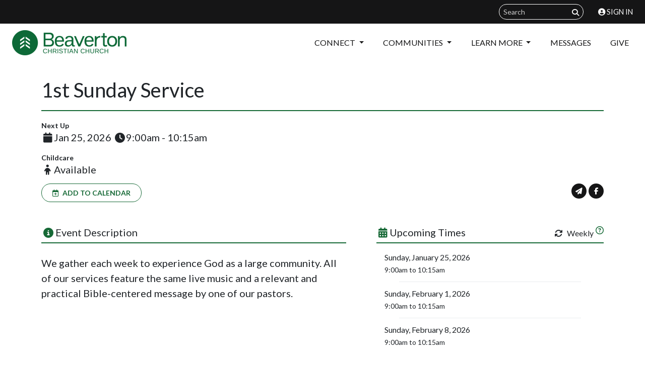

--- FILE ---
content_type: text/html; charset=UTF-8
request_url: https://beaverton.cc/events/worship-gathering/1060422
body_size: 5870
content:

		
<!DOCTYPE html>
<html xmlns="http://www.w3.org/1999/xhtml" lang="en-US" class="h-100">
<head>
      <meta http-equiv="X-UA-Compatible" content="IE=edge">
<meta charset="utf-8">
<meta name="viewport" content="width=device-width, initial-scale=1, maximum-scale=1, user-scalable=no">

<link rel="stylesheet" href="/assets/css/bcc.min.css?v=1763753404">

<script src="https://kit.fontawesome.com/7ba0e6dd90.js" crossorigin="anonymous"></script>

<link rel="icon" type="image/png" href="https://cdn.willamette.cc/base/favicons/bcc/favicon-96x96.png?v=2" sizes="96x96">
<link rel="icon" type="image/svg+xml" href="https://cdn.willamette.cc/base/favicons/bcc/favicon.svg?v=2">
<link rel="shortcut icon" href="https://cdn.willamette.cc/base/favicons/bcc/favicon.ico?v=2">
<link rel="apple-touch-icon" sizes="180x180" href="https://cdn.willamette.cc/base/favicons/bcc/apple-touch-icon.png?v=2">
<link rel="manifest" href="https://cdn.willamette.cc/base/favicons/bcc/site.webmanifest?v=2">
<link rel="mask-icon" href="https://cdn.willamette.cc/base/favicons/bcc/safari-pinned-tab.svg?v=2" color="#166936">
<meta name="apple-mobile-web-app-title" content="Beaverton Christian Church">
<meta name="application-name" content="Beaverton Christian Church">
<meta name="msapplication-TileColor" content="#166936">

<link rel="dns-prefetch" href="//cdn.willamette.cc">
<link rel="preconnect" href="https://cdn.willamette.cc" crossorigin>
<link rel="preconnect" href="https://fonts.googleapis.com">
<link rel="preconnect" href="https://fonts.gstatic.com" crossorigin>

<link rel="preload" as="style" href="https://fonts.googleapis.com/css2?family=Lato:ital,wght@0,100;0,300;0,400;0,700;0,900;1,100;1,300;1,400;1,700;1,900&amp;display=swap">
<link rel="stylesheet" href="https://fonts.googleapis.com/css2?family=Lato:ital,wght@0,100;0,300;0,400;0,700;0,900;1,100;1,300;1,400;1,700;1,900&amp;display=swap" media="print" onload="this.media='all'">
<noscript><link rel="stylesheet" href="https://fonts.googleapis.com/css2?family=Lato:ital,wght@0,100;0,300;0,400;0,700;0,900;1,100;1,300;1,400;1,700;1,900&amp;display=swap"></noscript>

<meta name="theme-color" content="#151516">
<meta name="theme-color" media="(prefers-color-scheme: light)" content="#151516">
<meta name="theme-color" media="(prefers-color-scheme: dark)" content="#151516">


  <title>1st Sunday Service Jan 4, 1925 | Beaverton Christian Church</title>
<script>var tag = document.createElement('script');
tag.src = "https://cdn.usefathom.com/script.js";
tag.defer = true;
tag.setAttribute("data-site", "DXCYRTTS");
var firstScriptTag = document.getElementsByTagName('script')[0];
firstScriptTag.parentNode.insertBefore(tag, firstScriptTag);
</script><meta name="keywords" content="Church,Christianity,Faith,Jesus,Beaverton,Oregon,Northwest,Community,Christian">
<meta name="referrer" content="no-referrer-when-downgrade">
<meta name="robots" content="all">
<meta content="403001450614" property="fb:profile_id">
<meta content="en_US" property="og:locale">
<meta content="Beaverton Christian Church" property="og:site_name">
<meta content="website" property="og:type">
<meta content="https://beaverton.cc/events/worship-gathering/1060422" property="og:url">
<meta content="1st Sunday Service Jan 4, 1925" property="og:title">
<meta content="https://cdn.willamette.cc/base/meta/_1200x630_crop_center-center_82_none_ns/BCC-meta.jpg?mtime=1749917458" property="og:image">
<meta content="1200" property="og:image:width">
<meta content="630" property="og:image:height">
<meta content="Beaverton Christian Church, where we exist to inspire people to know love and follow Jesus." property="og:image:alt">
<meta name="twitter:card" content="summary_large_image">
<meta name="twitter:creator" content="@">
<meta name="twitter:title" content="1st Sunday Service Jan 4, 1925">
<meta name="twitter:image" content="https://cdn.willamette.cc/base/meta/_800x418_crop_center-center_82_none_ns/BCC-meta.jpg?mtime=1749917458">
<meta name="twitter:image:width" content="800">
<meta name="twitter:image:height" content="418">
<meta name="twitter:image:alt" content="Beaverton Christian Church, where we exist to inspire people to know love and follow Jesus.">
<link href="https://beaverton.cc/events/worship-gathering/1060422" rel="canonical">
<link href="https://beaverton.cc/" rel="home"></head>
<body  class="d-flex flex-column h-100">
  <section class="navigation">  
  	<!-- Super Nav -->
<nav class="navbar supernav">
	<div class="container-fluid justify-content-between">
		<a class="skip-link" href="#main" onclick="fathom.trackEvent('Nav: Skip link');">Skip to content</a>
										<ul class="navbar-nav ms-auto">
						<li>
				<form class="form-inline" action="https://beaverton.cc/search/results">
					<input class="form-control form-control-sm" name="s" type="text" placeholder="Search" aria-label="Search field">
					<button class="btn btn-outline btn-sm" type="submit" aria-label="Submit search query"><span class="fas fa-search" aria-hidden="true"></span></button>
				</form>
			</li>
			<li class="nav-item" id="rock-login" >
				<a class="nav-link" href="https://my.beaverton.cc/Login?returnurl=%2Fredirector%2Fhttps0x00253A0x00252F0x00252Fbeaverton0x002Ecc0x00252Fevents0x00252Fworship-gathering0x00252F1060422" onclick="fathom.trackEvent('Nav: Rock Login');"><span class="fas fa-user-circle"></span> Sign In</a>
			</li>
		</ul>
	</div>
</nav>

<!-- Main Nav -->
<nav class="navbar navbar-expand-lg navbar-light"><div class="container-fluid justify-content-between">
		<a href="/" class="navbar-brand large" onclick="fathom.trackEvent('Nav: Logo');">
			<picture>
				<source srcset="https://cdn.willamette.cc/base/logos/_siteLogo2x/bcc-logo@4x.png 2x, https://cdn.willamette.cc/base/logos/_siteLogo3x/bcc-logo@4x.png 3x" media="(min-width: 414px)">
									<img class="navbar-logo" src="https://cdn.willamette.cc/base/logos/_footerLogo2x/bcc-logo-mark@4x.png" alt="Beaverton Christian Church">
							</picture>
		</a>
		<div>
			<a href="https://my.beaverton.cc/give" class="navbar-toggler link d-lg-none" onclick="fathom.trackEvent('Nav: Give • Mobile');">Give</a>
			<button class="navbar-toggler collapsed" data-bs-toggle="collapse" data-bs-target="#navbarCollapse" onclick="fathom.trackEvent('Nav: Mobile Menu Toggler');">
				Menu
			</button>
		</div>
		<div class="collapse navbar-collapse" id="navbarCollapse">
			<ul class="navbar-nav ms-auto">
															<li class="nav-item dropdown">
							<a class="nav-link dropdown-toggle" href="#" id="dropdown-1251260" role="button" data-bs-toggle="dropdown" aria-expanded="false" onclick="fathom.trackEvent('Nav: Connect');">
								Connect
							</a>
							<div class="dropdown-menu dropdown-menu-end" aria-labelledby="dropdown-1251260">
																											<a href="https://beaverton.cc/sunday" class="dropdown-item" onclick="fathom.trackEvent('Nav: Join Us Sundays');">
											Join Us Sundays
										</a>
																																				<a href="https://beaverton.cc/community" class="dropdown-item" onclick="fathom.trackEvent('Nav: Find Community');">
											Find Community
										</a>
																																				<a href="https://beaverton.cc/serve" class="dropdown-item" onclick="fathom.trackEvent('Nav: Serve With Us');">
											Serve With Us
										</a>
																																				<a href="https://beaverton.cc/care" class="dropdown-item" onclick="fathom.trackEvent('Nav: Care &amp; Support');">
											Care &amp; Support
										</a>
																																				<a href="https://beaverton.cc/baptisms" class="dropdown-item" onclick="fathom.trackEvent('Nav: Get Baptized');">
											Get Baptized
										</a>
																								</div>
						</li>
																				<li class="nav-item dropdown">
							<a class="nav-link dropdown-toggle" href="#" id="dropdown-1246045" role="button" data-bs-toggle="dropdown" aria-expanded="false" onclick="fathom.trackEvent('Nav: Communities');">
								Communities
							</a>
							<div class="dropdown-menu dropdown-menu-end" aria-labelledby="dropdown-1246045">
																											<a href="https://beaverton.cc/rooted" class="dropdown-item" onclick="fathom.trackEvent('Nav: Rooted &amp; Home Communities');">
											Rooted &amp; Home Communities
										</a>
																																				<a href="https://beaverton.cc/kids" class="dropdown-item" onclick="fathom.trackEvent('Nav: Kids');">
											Kids
										</a>
																																				<a href="https://beaverton.cc/students" class="dropdown-item" onclick="fathom.trackEvent('Nav: Students');">
											Students
										</a>
																																				<a href="https://beaverton.cc/women" class="dropdown-item" onclick="fathom.trackEvent('Nav: Women');">
											Women
										</a>
																																				<a href="https://beaverton.cc/men" class="dropdown-item" onclick="fathom.trackEvent('Nav: Men');">
											Men
										</a>
																																				<a href="https://beaverton.cc/senior-life" class="dropdown-item" onclick="fathom.trackEvent('Nav: Seniors');">
											Seniors
										</a>
																																				<a href="https://beaverton.cc/adoption-foster-care" class="dropdown-item" onclick="fathom.trackEvent('Nav: Adoption &amp; Foster Care');">
											Adoption &amp; Foster Care
										</a>
																																				<a href="https://beaverton.cc/young-adults" class="dropdown-item" onclick="fathom.trackEvent('Nav: Young Adults');">
											Young Adults
										</a>
																								</div>
						</li>
																				<li class="nav-item dropdown">
							<a class="nav-link dropdown-toggle" href="#" id="dropdown-1246047" role="button" data-bs-toggle="dropdown" aria-expanded="false" onclick="fathom.trackEvent('Nav: Learn More');">
								Learn More
							</a>
							<div class="dropdown-menu dropdown-menu-end" aria-labelledby="dropdown-1246047">
																											<a href="https://beaverton.cc/about" class="dropdown-item" onclick="fathom.trackEvent('Nav: Who We Are');">
											Who We Are
										</a>
																																				<a href="https://beaverton.cc/about/our-story" class="dropdown-item" onclick="fathom.trackEvent('Nav: Our Story');">
											Our Story
										</a>
																																				<a href="https://beaverton.cc/staff" class="dropdown-item" onclick="fathom.trackEvent('Nav: Our Staff');">
											Our Staff
										</a>
																																				<a href="https://beaverton.cc/outreach" class="dropdown-item" onclick="fathom.trackEvent('Nav: Local &amp; Global Partners');">
											Local &amp; Global Partners
										</a>
																																				<a href="https://willamette.cc/hub" class="dropdown-item"  onclick="fathom.trackEvent('Nav: Pastoral &amp; Ministry Flourishing');">
											Pastoral &amp; Ministry Flourishing
										</a>
																								</div>
						</li>
																				<li class="nav-item">
															<a href="https://beaverton.cc/messages" class="nav-link" onclick="fathom.trackEvent('Nav: Messages');">
									Messages
								</a>
													</li>
																				<li class="nav-item">
															<a href="https://my.beaverton.cc/give" class="nav-link"  onclick="fathom.trackEvent('Nav: Give');">
									Give
								</a>
													</li>
												</ul>
		</div>
	</div>
</nav>
  </section>
  <main id="main" class="flex-shrink-0">

  <section class="event-details container">
	<div class="row d-flex flex-wrap">
	<div class="col-md-12">
		<h1>1st Sunday Service</h1>
		<hr class="border-primary" style="border-top: 2px solid; opacity: 1;"/>
		
		<div class="no-tag">
            		        			        <small><strong>Next Up</strong></small>
		        		        <h5 class="mb-3">
		        			        			            				            				                <span class="fas fa-calendar fa-fw"></span>Jan 25, 2026
				            			            		            		            			            <span class="fas fa-clock fa-fw"></span>9:00am - 10:15am
			        		        		        </h5>
            		    
		    		    
		    <div class="row">
			    			    <div class="col-md-6">
				    <small><strong>Childcare</strong></small>
				    <h5 class="mb-3">
					    <span class="fas fa-child fa-fw"></span>Available</span>
				    </h5>
			    </div>
			    			    
			    		    </div>
		</div>
		
		<div class="d-flex justify-content-between">
		    <div class="mb-2">
			                        <a class="btn btn-sm btn-rounded btn-outline-primary" href="/calendar/export/event/1060422" download><span class="far fa-calendar-plus me-2"></span>Add to Calendar</a>
                		    </div>
		    
		    <div class="quick-links d-flex">
			    <a href="mailto:?Subject=1st%20Sunday%20Service&Body=https://beaverton.cc/events/worship-gathering/1060422" class="btn btn-icon" data-bs-toggle="tooltip" data-bs-placement="top" title="Email this event"><span class="fas fa-paper-plane fa-fw"></span></a>
			    <button onclick="return fbs_click_1060422();" class="btn btn-icon ms-1" data-bs-toggle="tooltip" data-bs-placement="top" title="Share on Facebook"><span class="fab fa-facebook-f fa-fw"></span></button>
		    </div>	
		
		</div>
		
	</div>
		</div>
	
		
</section>

<section class="container mb-5 event-description no-tag">
	<div class="row">
	<div class="col-md-7 pe-md-5 mb-5 mb-md-0">
		<h5 class="mt-2"><span class="text-primary fas fa-info-circle px-1"></span>Event Description</h5>
		<hr class="border-primary m-0 mb-4" style="border-top: 2px solid; opacity: 1;"/>
		<div class="lead"><p>We gather each week to experience God as a large community. All of our services feature the same live music and a relevant and practical Bible-centered message by one of our pastors.</p></div>		
	</div>
	
	<div class="col-md-5">
        		    <div class="mb-5">
			    <div class="d-flex justify-content-between align-items-baseline">
			    <h5 class="mt-2"><span class="text-primary fas fa-calendar-days px-1"></span>Upcoming Times</h5>
			    <div class="d-flex align-items-start">
				    <h6 class="mt-2"><span class="fas fa-arrows-rotate mx-2"></span>Weekly</h6>
				    <a tabindex="0" class="ms-1 text-primary" role="button" data-bs-toggle="popover" data-bs-trigger="hover focus" data-bs-content="Weekly on Sunday, starting from Jan 4, 1925, forever"><span class="fa-regular fa-circle-question"></span></a>
			    </div>
			    </div>
			    			    <hr class="border-primary m-0 mb-1" style="border-top: 2px solid; opacity: 1;"/>
			    <ul class="no-tag list-group list-group-flush upcoming-events">
			    				    <li class="list-group-item my-1">
				    Sunday, January 25, 2026
				    					    <br /><small> 9:00am
					    					    to 10:15am
					    					    </small>
					    				    </li>
			    				    <li class="list-group-item my-1">
				    Sunday, February 1, 2026
				    					    <br /><small> 9:00am
					    					    to 10:15am
					    					    </small>
					    				    </li>
			    				    <li class="list-group-item my-1 last">
				    Sunday, February 8, 2026
				    					    <br /><small> 9:00am
					    					    to 10:15am
					    					    </small>
					    				    </li>
			    				    <li class="list-group-item my-1 d-none">
				    Sunday, February 15, 2026
				    					    <br /><small> 9:00am
					    					    to 10:15am
					    					    </small>
					    				    </li>
			    				    <li class="list-group-item my-1 d-none">
				    Sunday, February 22, 2026
				    					    <br /><small> 9:00am
					    					    to 10:15am
					    					    </small>
					    				    </li>
			    				    <li class="list-group-item my-1 d-none">
				    Sunday, March 1, 2026
				    					    <br /><small> 9:00am
					    					    to 10:15am
					    					    </small>
					    				    </li>
			    				    <li class="list-group-item my-1 d-none">
				    Sunday, March 8, 2026
				    					    <br /><small> 9:00am
					    					    to 10:15am
					    					    </small>
					    				    </li>
			    				    <li class="list-group-item my-1 d-none">
				    Sunday, March 15, 2026
				    					    <br /><small> 9:00am
					    					    to 10:15am
					    					    </small>
					    				    </li>
			    				    <li class="list-group-item my-1 d-none">
				    Sunday, March 22, 2026
				    					    <br /><small> 9:00am
					    					    to 10:15am
					    					    </small>
					    				    </li>
			    				    <li class="list-group-item my-1 d-none">
				    Sunday, March 29, 2026
				    					    <br /><small> 9:00am
					    					    to 10:15am
					    					    </small>
					    				    </li>
			    				    <li class="list-group-item my-1 d-none">
				    Sunday, April 5, 2026
				    					    <br /><small> 9:00am
					    					    to 10:15am
					    					    </small>
					    				    </li>
			    				    <li class="list-group-item my-1 d-none">
				    Sunday, April 12, 2026
				    					    <br /><small> 9:00am
					    					    to 10:15am
					    					    </small>
					    				    </li>
			    				    <li class="list-group-item my-1 d-none">
				    Sunday, April 19, 2026
				    					    <br /><small> 9:00am
					    					    to 10:15am
					    					    </small>
					    				    </li>
			    			    </ul>
			    			    <div class="d-flex justify-content-around mt-3" id="showAllButton">
			    <button role="button" class="btn btn-sm btn-rounded btn-outline-primary" onclick="showAllEvents()"><span class="fas fa-caret-down me-2"></span>Show All</button>
			    </div>
			    		    </div>
				
				
	</div>
	</div>
</section>
  
  </main>
        	<footer class="footer mt-auto">
	<div class="container-fluid">
		<div class="row align-items-stretch">
			<div class="col-lg-2">
				<div class="footer-item logo">
					<a href="/">
						<img 
						srcset="https://cdn.willamette.cc/base/logos/_footerLogo1x/bcc-logo-mark@4x.png,
								https://cdn.willamette.cc/base/logos/_footerLogo2x/bcc-logo-mark@4x.png 2x,
								https://cdn.willamette.cc/base/logos/_footerLogo3x/bcc-logo-mark@4x.png 3x"
						src="https://cdn.willamette.cc/base/logos/_footerLogo1x/bcc-logo-mark@4x.png" alt="Bcc logo mark 4x" class="img-fluid" />
					</a>
				</div>
			</div>
			<div class="col-lg-5 order-lg-first">
				<div class="side">
					<div class="footer-item address-list">
						<ul>
																													<li>
								<a href="https://maps.apple.com/?address=13600%20SW%20Allen%20Blvd,%20Beaverton,%20OR%2097005" target="_blank" rel="noopener noreferrer"><span class="fas fa-fw fa-map-marker-alt"></span>
									<p>13600 SW Allen Blvd<br>Beaverton, OR 97005</p></a>								</li>
													</ul>
					</div>
					<div class="footer-item">
						<span class="fas fa-fw fa-at"></span>
						<p>
							<a href="tel:5036462151">503-646-2151</a><br>
							<a href="mailto:info@beaverton.cc">info@beaverton.cc</a>
						</p>
					</div>
				</div>
			</div>
			<div class="col-lg-5">
				<div class="side">
					<div class="footer-item"><span class="fas fa-fw fa-clock"></span>
							<p>Office Hours:<br>
							M-Th 9am - 4pm</p></div>
					<div class="footer-item social">
						<form class="form-inline" action="https://beaverton.cc/search/results">
							<input class="form-control form-control-sm" name="s" type="text" placeholder="Search" aria-label="Search">
							<button class="btn btn-outline btn-sm" type="submit"><span class="fas fa-search" aria-label="Submit"></span></button>
						</form>
							<ul>
		<li><a href="https://www.facebook.com/beavertoncc"><span class="fab fa-facebook"></span></a></li>		<li><a href="https://www.instagram.com/beavertoncc/"><span class="fab fa-instagram"></span></a></li>		<li><a href="https://www.youtube.com/c/BeavertonChristianChurch"><span class="fab fa-youtube"></span></a></li>	</ul>

					</div>
				</div>
			</div>
		</div>
			</div>
			<div>
			<div class="sub-footer">
				<div class="footer-links container"><a href="/prayer/">Request Prayer</a><a href="/about/careers/">Join Our Team</a><a href="/calendar/">Calendar</a></div>
				<div class="copyright">
					&#169;2026 Beaverton Christian Church
				</div>
			</div>
		</div>
	</footer>
      
      
  
    
    <script src="https://cdn.jsdelivr.net/npm/bootstrap@5.1.3/dist/js/bootstrap.bundle.min.js" integrity="sha384-ka7Sk0Gln4gmtz2MlQnikT1wXgYsOg+OMhuP+IlRH9sENBO0LRn5q+8nbTov4+1p" crossorigin="anonymous"></script>
  <script src="/assets/javascript/site.js?t=1763748900"></script>
  <script>
    var refTagger = {
      settings: {
        bibleVersion: "NIV",			
        roundCorners: true,
        socialSharing: ["google"],
        noSearchClassNames: ["no-tag", "esv-crossref-ignore", "crossref-ignore"],
        noSearchTagNames: ["h1","h2","h3","h4","h5","h6","blockquote"],
        tagChapters: true,
        customStyle: {
          heading: {
            backgroundColor : "#ebe8e8",
            color : "#151516",
            fontFamily : "inherit",
            fontSize: "1rem"
          },
          body   : {
            color : "#151516",
            backgroundColor: "#ebe8e8",
            fontFamily : "inherit",
            fontSize: "1rem",
            fontWeight: "regular"
          },
        }
      }
    };
    (function(d, t) {
      var n=d.querySelector("[nonce]");
      refTagger.settings.nonce = n && (n.nonce||n.getAttribute("nonce"));
      var g = d.createElement(t), s = d.getElementsByTagName(t)[0];
      g.src = "https://api.reftagger.com/v2/RefTagger.js";
      g.nonce = refTagger.settings.nonce;
      s.parentNode.insertBefore(g, s);
    }(document, "script"));
  </script>
  <script type="application/ld+json">{"@context":"https://schema.org","@graph":{"1":{"@id":"https://beaverton.cc#identity","@type":"Church","address":{"@type":"PostalAddress","addressCountry":"United States","addressLocality":"Beaverton","addressRegion":"Oregon","postalCode":"97005","streetAddress":"13600 SW Allen Blvd"},"alternateName":"BCC","description":"As a church family, we exist to inspire people to know love and follow Jesus. We want you to feel welcome, accepted and to experience the love of Jesus in meaningful community.","geo":{"@type":"GeoCoordinates","latitude":"45.475520","longitude":"-122.818090"},"image":{"@type":"ImageObject","height":"286","url":"https://beaverton.cc/assets/images/logos/bcc-logo@4x.png","width":"1299"},"name":"Beaverton Christian Church","telephone":"(503) 646-2151","url":"https://beaverton.cc"},"2":{"@id":"https://beaverton.cc#creator","@type":"Church","name":"Beaverton Christian Church","url":"https://beaverton.cc"},"3":{"@type":"BreadcrumbList","description":"Breadcrumbs list","itemListElement":[{"@type":"ListItem","item":"https://beaverton.cc/","name":"Home","position":1},{"@type":"ListItem","item":"https://beaverton.cc/events","name":"What's Happening at BCC","position":2},{"@type":"ListItem","item":"https://beaverton.cc/events/worship-gathering/1060422","name":"1st Sunday Service","position":3}],"name":"Breadcrumbs"}}}</script><script>function fbs_click_1060422() { u = 'https://beaverton.cc/events/worship-gathering/1060422'; t = '1st Sunday Service'; window.open('http://www.facebook.com/sharer.php?u=' + encodeURIComponent(u) + '&t=' + encodeURIComponent(t), 'sharer', 'toolbar=0,status=0,width=626,height=436'); return false; };
	
	function showAllEvents() {
	const elements = document.querySelectorAll('.list-group-item');
	
	elements.forEach((element) => {
		element.classList.remove('d-none');
		element.classList.remove('last');
	});
	
	const button = document.querySelector('#showAllButton');
	
	button.classList.add('d-none');
	};
const popoverTriggerList = document.querySelectorAll('[data-bs-toggle="popover"]');
			    const popoverList = [...popoverTriggerList].map(popoverTriggerEl => new bootstrap.Popover(popoverTriggerEl));</script></body>
</html>

--- FILE ---
content_type: text/css
request_url: https://beaverton.cc/assets/css/bcc.min.css?v=1763753404
body_size: 98192
content:
@charset "UTF-8";@import url("https://fonts.googleapis.com/css2?family=Lato:ital,wght@0,100;0,300;0,400;0,700;0,900;1,100;1,300;1,400;1,700;1,900&display=swap");
/*!
 * Bootstrap  v5.3.3 (https://getbootstrap.com/)
 * Copyright 2011-2024 The Bootstrap Authors
 * Licensed under MIT (https://github.com/twbs/bootstrap/blob/main/LICENSE)
 */:root,[data-bs-theme=light]{--bs-blue:#0075be;--bs-indigo:#6610f2;--bs-purple:#6f42c1;--bs-pink:#e83e8c;--bs-red:#bd2020;--bs-orange:#fd7e14;--bs-yellow:#ffc107;--bs-green:#166936;--bs-lightGreen:#166936;--bs-teal:#20c997;--bs-cyan:#17a2b8;--bs-white:#fff;--bs-gray:#6c757d;--bs-gray-dark:#353d48;--bs-gray-100:#f8f9fa;--bs-gray-200:#e9ecef;--bs-gray-300:#dee2e6;--bs-gray-400:#ebe8e8;--bs-gray-500:#adb5bd;--bs-gray-600:#6c757d;--bs-gray-700:#495057;--bs-gray-800:#353d48;--bs-gray-900:#212529;--bs-primary:#166936;--bs-secondary:#6c757d;--bs-success:#166936;--bs-info:#17a2b8;--bs-warning:#ffc107;--bs-danger:#bd2020;--bs-light:#f8f9fa;--bs-dark:#353d48;--bs-primary-rgb:22,105,54;--bs-secondary-rgb:108,117,125;--bs-success-rgb:22,105,54;--bs-info-rgb:23,162,184;--bs-warning-rgb:255,193,7;--bs-danger-rgb:189,32,32;--bs-light-rgb:248,249,250;--bs-dark-rgb:53,61,72;--bs-primary-text-emphasis:#092a16;--bs-secondary-text-emphasis:#2b2f32;--bs-success-text-emphasis:#092a16;--bs-info-text-emphasis:#09414a;--bs-warning-text-emphasis:#664d03;--bs-danger-text-emphasis:#4c0d0d;--bs-light-text-emphasis:#495057;--bs-dark-text-emphasis:#495057;--bs-primary-bg-subtle:#d0e1d7;--bs-secondary-bg-subtle:#e2e3e5;--bs-success-bg-subtle:#d0e1d7;--bs-info-bg-subtle:#d1ecf1;--bs-warning-bg-subtle:#fff3cd;--bs-danger-bg-subtle:#f2d2d2;--bs-light-bg-subtle:#fcfcfd;--bs-dark-bg-subtle:#ebe8e8;--bs-primary-border-subtle:#a2c3af;--bs-secondary-border-subtle:#c4c8cb;--bs-success-border-subtle:#a2c3af;--bs-info-border-subtle:#a2dae3;--bs-warning-border-subtle:#ffe69c;--bs-danger-border-subtle:#e5a6a6;--bs-light-border-subtle:#e9ecef;--bs-dark-border-subtle:#adb5bd;--bs-white-rgb:255,255,255;--bs-black-rgb:21,21,22;--bs-font-sans-serif:"Avenir","Avenir Next","Lato",system-ui,-apple-system,"Segoe UI",Roboto,"Helvetica Neue",Arial,"Noto Sans","Liberation Sans",sans-serif,"Apple Color Emoji","Segoe UI Emoji","Segoe UI Symbol","Noto Color Emoji";--bs-font-monospace:SFMono-Regular,Menlo,Monaco,Consolas,"Liberation Mono","Courier New",monospace;--bs-gradient:linear-gradient(180deg,hsla(0,0%,100%,.15),hsla(0,0%,100%,0));--bs-body-font-family:var(--bs-font-sans-serif);--bs-body-font-size:1rem;--bs-body-font-weight:400;--bs-body-line-height:1.5;--bs-body-color:#212529;--bs-body-color-rgb:33,37,41;--bs-body-bg:#fff;--bs-body-bg-rgb:255,255,255;--bs-emphasis-color:#151516;--bs-emphasis-color-rgb:21,21,22;--bs-secondary-color:rgba(33,37,41,.75);--bs-secondary-color-rgb:33,37,41;--bs-secondary-bg:#e9ecef;--bs-secondary-bg-rgb:233,236,239;--bs-tertiary-color:rgba(33,37,41,.5);--bs-tertiary-color-rgb:33,37,41;--bs-tertiary-bg:#f8f9fa;--bs-tertiary-bg-rgb:248,249,250;--bs-heading-color:inherit;--bs-link-color:#166936;--bs-link-color-rgb:22,105,54;--bs-link-decoration:underline;--bs-link-hover-color:#12542b;--bs-link-hover-color-rgb:18,84,43;--bs-code-color:#e83e8c;--bs-highlight-color:#212529;--bs-highlight-bg:#fff3cd;--bs-border-width:1px;--bs-border-style:solid;--bs-border-color:#dee2e6;--bs-border-color-translucent:rgba(21,21,22,.175);--bs-border-radius:0.375rem;--bs-border-radius-sm:0.25rem;--bs-border-radius-lg:1rem;--bs-border-radius-xl:50rem;--bs-border-radius-xxl:2rem;--bs-border-radius-2xl:var(--bs-border-radius-xxl);--bs-border-radius-pill:50rem;--bs-box-shadow:0 0.5rem 1rem rgba(21,21,22,.15);--bs-box-shadow-sm:0 0.125rem 0.25rem rgba(21,21,22,.075);--bs-box-shadow-lg:0 1rem 3rem rgba(21,21,22,.175);--bs-box-shadow-inset:inset 0 1px 2px rgba(21,21,22,.075);--bs-focus-ring-width:0.25rem;--bs-focus-ring-opacity:0.25;--bs-focus-ring-color:rgba(22,105,54,.25);--bs-form-valid-color:#166936;--bs-form-valid-border-color:#166936;--bs-form-invalid-color:#bd2020;--bs-form-invalid-border-color:#bd2020}[data-bs-theme=dark]{color-scheme:dark;--bs-body-color:#dee2e6;--bs-body-color-rgb:222,226,230;--bs-body-bg:#212529;--bs-body-bg-rgb:33,37,41;--bs-emphasis-color:#fff;--bs-emphasis-color-rgb:255,255,255;--bs-secondary-color:rgba(222,226,230,.75);--bs-secondary-color-rgb:222,226,230;--bs-secondary-bg:#353d48;--bs-secondary-bg-rgb:53,61,72;--bs-tertiary-color:rgba(222,226,230,.5);--bs-tertiary-color-rgb:222,226,230;--bs-tertiary-bg:#2b3139;--bs-tertiary-bg-rgb:43,49,57;--bs-primary-text-emphasis:#73a586;--bs-secondary-text-emphasis:#a7acb1;--bs-success-text-emphasis:#73a586;--bs-info-text-emphasis:#74c7d4;--bs-warning-text-emphasis:#ffda6a;--bs-danger-text-emphasis:#d77979;--bs-light-text-emphasis:#f8f9fa;--bs-dark-text-emphasis:#dee2e6;--bs-primary-bg-subtle:#04150b;--bs-secondary-bg-subtle:#161719;--bs-success-bg-subtle:#04150b;--bs-info-bg-subtle:#052025;--bs-warning-bg-subtle:#332701;--bs-danger-bg-subtle:#260606;--bs-light-bg-subtle:#353d48;--bs-dark-bg-subtle:#25292f;--bs-primary-border-subtle:#0d3f20;--bs-secondary-border-subtle:#41464b;--bs-success-border-subtle:#0d3f20;--bs-info-border-subtle:#0e616e;--bs-warning-border-subtle:#997404;--bs-danger-border-subtle:#711313;--bs-light-border-subtle:#495057;--bs-dark-border-subtle:#353d48;--bs-heading-color:inherit;--bs-link-color:#73a586;--bs-link-hover-color:#8fb79f;--bs-link-color-rgb:115,165,134;--bs-link-hover-color-rgb:143,183,159;--bs-code-color:#f18bba;--bs-highlight-color:#dee2e6;--bs-highlight-bg:#664d03;--bs-border-color:#495057;--bs-border-color-translucent:hsla(0,0%,100%,.15);--bs-form-valid-color:#73a586;--bs-form-valid-border-color:#73a586;--bs-form-invalid-color:#d77979;--bs-form-invalid-border-color:#d77979}*,:after,:before{box-sizing:border-box}@media (prefers-reduced-motion:no-preference){:root{scroll-behavior:smooth}}body{background-color:var(--bs-body-bg);color:var(--bs-body-color);font-family:var(--bs-body-font-family);font-size:var(--bs-body-font-size);font-weight:var(--bs-body-font-weight);line-height:var(--bs-body-line-height);margin:0;text-align:var(--bs-body-text-align);-webkit-text-size-adjust:100%;-webkit-tap-highlight-color:rgba(21,21,22,0)}hr{border:0;border-top:var(--bs-border-width) solid;color:inherit;margin:1rem 0;opacity:.25}.h1,.h2,.h3,.h4,.h5,.h6,h1,h2,h3,h4,h5,h6{color:var(--bs-heading-color);font-weight:500;line-height:1.2;margin-bottom:.5rem;margin-top:0}.h1,h1{font-size:calc(1.375rem + 1.5vw)}@media (min-width:1200px){.h1,h1{font-size:2.5rem}}.h2,h2{font-size:calc(1.325rem + .9vw)}@media (min-width:1200px){.h2,h2{font-size:2rem}}.h3,h3{font-size:calc(1.3rem + .6vw)}@media (min-width:1200px){.h3,h3{font-size:1.75rem}}.h4,h4{font-size:calc(1.275rem + .3vw)}@media (min-width:1200px){.h4,h4{font-size:1.5rem}}.h5,h5{font-size:1.25rem}.h6,h6{font-size:1rem}p{margin-bottom:1rem;margin-top:0}abbr[title]{cursor:help;-webkit-text-decoration:underline dotted;text-decoration:underline dotted;-webkit-text-decoration-skip-ink:none;text-decoration-skip-ink:none}address{font-style:normal;line-height:inherit;margin-bottom:1rem}ol,ul{padding-left:2rem}dl,ol,ul{margin-bottom:1rem;margin-top:0}ol ol,ol ul,ul ol,ul ul{margin-bottom:0}dt{font-weight:700}dd{margin-bottom:.5rem;margin-left:0}blockquote{margin:0 0 1rem}b,strong{font-weight:bolder}.small,small{font-size:.875em}.mark,mark{background-color:var(--bs-highlight-bg);color:var(--bs-highlight-color);padding:.1875em}sub,sup{font-size:.75em;line-height:0;position:relative;vertical-align:baseline}sub{bottom:-.25em}sup{top:-.5em}a{color:rgba(var(--bs-link-color-rgb),var(--bs-link-opacity,1));text-decoration:underline}a:hover{--bs-link-color-rgb:var(--bs-link-hover-color-rgb)}a:not([href]):not([class]),a:not([href]):not([class]):hover{color:inherit;text-decoration:none}code,kbd,pre,samp{font-family:var(--bs-font-monospace);font-size:1em}pre{display:block;font-size:.875em;margin-bottom:1rem;margin-top:0;overflow:auto}pre code{color:inherit;font-size:inherit;word-break:normal}code{color:var(--bs-code-color);font-size:.875em;word-wrap:break-word}a>code{color:inherit}kbd{background-color:var(--bs-body-color);border-radius:.25rem;color:var(--bs-body-bg);font-size:.875em;padding:.1875rem .375rem}kbd kbd{font-size:1em;padding:0}figure{margin:0 0 1rem}img,svg{vertical-align:middle}table{border-collapse:collapse;caption-side:bottom}caption{color:var(--bs-secondary-color);padding-bottom:.5rem;padding-top:.5rem;text-align:left}th{text-align:inherit;text-align:-webkit-match-parent}tbody,td,tfoot,th,thead,tr{border:0 solid;border-color:inherit}label{display:inline-block}button{border-radius:0}button:focus:not(:focus-visible){outline:0}button,input,optgroup,select,textarea{font-family:inherit;font-size:inherit;line-height:inherit;margin:0}button,select{text-transform:none}[role=button]{cursor:pointer}select{word-wrap:normal}select:disabled{opacity:1}[list]:not([type=date]):not([type=datetime-local]):not([type=month]):not([type=week]):not([type=time])::-webkit-calendar-picker-indicator{display:none!important}[type=button],[type=reset],[type=submit],button{-webkit-appearance:button}[type=button]:not(:disabled),[type=reset]:not(:disabled),[type=submit]:not(:disabled),button:not(:disabled){cursor:pointer}::-moz-focus-inner{border-style:none;padding:0}textarea{resize:vertical}fieldset{border:0;margin:0;min-width:0;padding:0}legend{float:left;font-size:calc(1.275rem + .3vw);margin-bottom:.5rem;padding:0;width:100%}@media (min-width:1200px){legend{font-size:1.5rem}}legend{line-height:inherit}legend+*{clear:left}::-webkit-datetime-edit-day-field,::-webkit-datetime-edit-fields-wrapper,::-webkit-datetime-edit-hour-field,::-webkit-datetime-edit-minute,::-webkit-datetime-edit-month-field,::-webkit-datetime-edit-text,::-webkit-datetime-edit-year-field{padding:0}::-webkit-inner-spin-button{height:auto}[type=search]{-webkit-appearance:textfield;outline-offset:-2px}::-webkit-search-decoration{-webkit-appearance:none}::-webkit-color-swatch-wrapper{padding:0}::file-selector-button{-webkit-appearance:button;font:inherit}output{display:inline-block}iframe{border:0}summary{cursor:pointer;display:list-item}progress{vertical-align:baseline}[hidden]{display:none!important}.lead{font-size:1.25rem;font-weight:300}.display-1{font-size:calc(1.625rem + 4.5vw)}@media (min-width:1200px){.display-1{font-size:5rem}}.display-1{font-weight:300;line-height:1.2}.display-2{font-size:calc(1.575rem + 3.9vw)}@media (min-width:1200px){.display-2{font-size:4.5rem}}.display-2{font-weight:300;line-height:1.2}.display-3{font-size:calc(1.525rem + 3.3vw)}@media (min-width:1200px){.display-3{font-size:4rem}}.display-3{font-weight:300;line-height:1.2}.display-4{font-size:calc(1.475rem + 2.7vw)}@media (min-width:1200px){.display-4{font-size:3.5rem}}.display-4{font-weight:300;line-height:1.2}.display-5{font-size:calc(1.425rem + 2.1vw)}@media (min-width:1200px){.display-5{font-size:3rem}}.display-5{font-weight:300;line-height:1.2}.display-6{font-size:calc(1.375rem + 1.5vw)}@media (min-width:1200px){.display-6{font-size:2.5rem}}.display-6{font-weight:300;line-height:1.2}.list-inline,.list-unstyled{list-style:none;padding-left:0}.list-inline-item{display:inline-block}.list-inline-item:not(:last-child){margin-right:.5rem}.initialism{font-size:.875em;text-transform:uppercase}.blockquote{font-size:1.25rem;margin-bottom:1rem}.blockquote>:last-child{margin-bottom:0}.blockquote-footer{color:#6c757d;font-size:.875em;margin-bottom:1rem;margin-top:-1rem}.blockquote-footer:before{content:"— "}.img-fluid,.img-thumbnail{height:auto;max-width:100%}.img-thumbnail{background-color:var(--bs-body-bg);border:var(--bs-border-width) solid var(--bs-border-color);border-radius:var(--bs-border-radius);padding:.25rem}.figure{display:inline-block}.figure-img{line-height:1;margin-bottom:.5rem}.figure-caption{color:var(--bs-secondary-color);font-size:.875em}.container,.container-fluid,.container-lg,.container-md,.container-sm,.container-xl,.container-xxl{--bs-gutter-x:1.5rem;--bs-gutter-y:0;margin-left:auto;margin-right:auto;padding-left:calc(var(--bs-gutter-x)*.5);padding-right:calc(var(--bs-gutter-x)*.5);width:100%}@media (min-width:576px){.container,.container-sm{max-width:540px}}@media (min-width:768px){.container,.container-md,.container-sm{max-width:720px}}@media (min-width:992px){.container,.container-lg,.container-md,.container-sm{max-width:960px}}@media (min-width:1200px){.container,.container-lg,.container-md,.container-sm,.container-xl{max-width:1140px}}@media (min-width:1400px){.container,.container-lg,.container-md,.container-sm,.container-xl,.container-xxl{max-width:1320px}}:root{--bs-breakpoint-xs:0;--bs-breakpoint-sm:576px;--bs-breakpoint-md:768px;--bs-breakpoint-lg:992px;--bs-breakpoint-xl:1200px;--bs-breakpoint-xxl:1400px}.row{--bs-gutter-x:1.5rem;--bs-gutter-y:0;display:flex;flex-wrap:wrap;margin-left:calc(var(--bs-gutter-x)*-.5);margin-right:calc(var(--bs-gutter-x)*-.5);margin-top:calc(var(--bs-gutter-y)*-1)}.row>*{flex-shrink:0;margin-top:var(--bs-gutter-y);max-width:100%;padding-left:calc(var(--bs-gutter-x)*.5);padding-right:calc(var(--bs-gutter-x)*.5);width:100%}.col{flex:1 0 0%}.row-cols-auto>*{flex:0 0 auto;width:auto}.row-cols-1>*{flex:0 0 auto;width:100%}.row-cols-2>*{flex:0 0 auto;width:50%}.row-cols-3>*{flex:0 0 auto;width:33.33333333%}.row-cols-4>*{flex:0 0 auto;width:25%}.row-cols-5>*{flex:0 0 auto;width:20%}.row-cols-6>*{flex:0 0 auto;width:16.66666667%}.col-auto{flex:0 0 auto;width:auto}.col-1{flex:0 0 auto;width:8.33333333%}.col-2{flex:0 0 auto;width:16.66666667%}.col-3{flex:0 0 auto;width:25%}.col-4{flex:0 0 auto;width:33.33333333%}.col-5{flex:0 0 auto;width:41.66666667%}.col-6{flex:0 0 auto;width:50%}.col-7{flex:0 0 auto;width:58.33333333%}.col-8{flex:0 0 auto;width:66.66666667%}.col-9{flex:0 0 auto;width:75%}.col-10{flex:0 0 auto;width:83.33333333%}.col-11{flex:0 0 auto;width:91.66666667%}.col-12{flex:0 0 auto;width:100%}.offset-1{margin-left:8.33333333%}.offset-2{margin-left:16.66666667%}.offset-3{margin-left:25%}.offset-4{margin-left:33.33333333%}.offset-5{margin-left:41.66666667%}.offset-6{margin-left:50%}.offset-7{margin-left:58.33333333%}.offset-8{margin-left:66.66666667%}.offset-9{margin-left:75%}.offset-10{margin-left:83.33333333%}.offset-11{margin-left:91.66666667%}.g-0,.gx-0{--bs-gutter-x:0}.g-0,.gy-0{--bs-gutter-y:0}.g-1,.gx-1{--bs-gutter-x:0.25rem}.g-1,.gy-1{--bs-gutter-y:0.25rem}.g-2,.gx-2{--bs-gutter-x:0.5rem}.g-2,.gy-2{--bs-gutter-y:0.5rem}.g-3,.gx-3{--bs-gutter-x:1rem}.g-3,.gy-3{--bs-gutter-y:1rem}.g-4,.gx-4{--bs-gutter-x:1.5rem}.g-4,.gy-4{--bs-gutter-y:1.5rem}.g-5,.gx-5{--bs-gutter-x:3rem}.g-5,.gy-5{--bs-gutter-y:3rem}@media (min-width:576px){.col-sm{flex:1 0 0%}.row-cols-sm-auto>*{flex:0 0 auto;width:auto}.row-cols-sm-1>*{flex:0 0 auto;width:100%}.row-cols-sm-2>*{flex:0 0 auto;width:50%}.row-cols-sm-3>*{flex:0 0 auto;width:33.33333333%}.row-cols-sm-4>*{flex:0 0 auto;width:25%}.row-cols-sm-5>*{flex:0 0 auto;width:20%}.row-cols-sm-6>*{flex:0 0 auto;width:16.66666667%}.col-sm-auto{flex:0 0 auto;width:auto}.col-sm-1{flex:0 0 auto;width:8.33333333%}.col-sm-2{flex:0 0 auto;width:16.66666667%}.col-sm-3{flex:0 0 auto;width:25%}.col-sm-4{flex:0 0 auto;width:33.33333333%}.col-sm-5{flex:0 0 auto;width:41.66666667%}.col-sm-6{flex:0 0 auto;width:50%}.col-sm-7{flex:0 0 auto;width:58.33333333%}.col-sm-8{flex:0 0 auto;width:66.66666667%}.col-sm-9{flex:0 0 auto;width:75%}.col-sm-10{flex:0 0 auto;width:83.33333333%}.col-sm-11{flex:0 0 auto;width:91.66666667%}.col-sm-12{flex:0 0 auto;width:100%}.offset-sm-0{margin-left:0}.offset-sm-1{margin-left:8.33333333%}.offset-sm-2{margin-left:16.66666667%}.offset-sm-3{margin-left:25%}.offset-sm-4{margin-left:33.33333333%}.offset-sm-5{margin-left:41.66666667%}.offset-sm-6{margin-left:50%}.offset-sm-7{margin-left:58.33333333%}.offset-sm-8{margin-left:66.66666667%}.offset-sm-9{margin-left:75%}.offset-sm-10{margin-left:83.33333333%}.offset-sm-11{margin-left:91.66666667%}.g-sm-0,.gx-sm-0{--bs-gutter-x:0}.g-sm-0,.gy-sm-0{--bs-gutter-y:0}.g-sm-1,.gx-sm-1{--bs-gutter-x:0.25rem}.g-sm-1,.gy-sm-1{--bs-gutter-y:0.25rem}.g-sm-2,.gx-sm-2{--bs-gutter-x:0.5rem}.g-sm-2,.gy-sm-2{--bs-gutter-y:0.5rem}.g-sm-3,.gx-sm-3{--bs-gutter-x:1rem}.g-sm-3,.gy-sm-3{--bs-gutter-y:1rem}.g-sm-4,.gx-sm-4{--bs-gutter-x:1.5rem}.g-sm-4,.gy-sm-4{--bs-gutter-y:1.5rem}.g-sm-5,.gx-sm-5{--bs-gutter-x:3rem}.g-sm-5,.gy-sm-5{--bs-gutter-y:3rem}}@media (min-width:768px){.col-md{flex:1 0 0%}.row-cols-md-auto>*{flex:0 0 auto;width:auto}.row-cols-md-1>*{flex:0 0 auto;width:100%}.row-cols-md-2>*{flex:0 0 auto;width:50%}.row-cols-md-3>*{flex:0 0 auto;width:33.33333333%}.row-cols-md-4>*{flex:0 0 auto;width:25%}.row-cols-md-5>*{flex:0 0 auto;width:20%}.row-cols-md-6>*{flex:0 0 auto;width:16.66666667%}.col-md-auto{flex:0 0 auto;width:auto}.col-md-1{flex:0 0 auto;width:8.33333333%}.col-md-2{flex:0 0 auto;width:16.66666667%}.col-md-3{flex:0 0 auto;width:25%}.col-md-4{flex:0 0 auto;width:33.33333333%}.col-md-5{flex:0 0 auto;width:41.66666667%}.col-md-6{flex:0 0 auto;width:50%}.col-md-7{flex:0 0 auto;width:58.33333333%}.col-md-8{flex:0 0 auto;width:66.66666667%}.col-md-9{flex:0 0 auto;width:75%}.col-md-10{flex:0 0 auto;width:83.33333333%}.col-md-11{flex:0 0 auto;width:91.66666667%}.col-md-12{flex:0 0 auto;width:100%}.offset-md-0{margin-left:0}.offset-md-1{margin-left:8.33333333%}.offset-md-2{margin-left:16.66666667%}.offset-md-3{margin-left:25%}.offset-md-4{margin-left:33.33333333%}.offset-md-5{margin-left:41.66666667%}.offset-md-6{margin-left:50%}.offset-md-7{margin-left:58.33333333%}.offset-md-8{margin-left:66.66666667%}.offset-md-9{margin-left:75%}.offset-md-10{margin-left:83.33333333%}.offset-md-11{margin-left:91.66666667%}.g-md-0,.gx-md-0{--bs-gutter-x:0}.g-md-0,.gy-md-0{--bs-gutter-y:0}.g-md-1,.gx-md-1{--bs-gutter-x:0.25rem}.g-md-1,.gy-md-1{--bs-gutter-y:0.25rem}.g-md-2,.gx-md-2{--bs-gutter-x:0.5rem}.g-md-2,.gy-md-2{--bs-gutter-y:0.5rem}.g-md-3,.gx-md-3{--bs-gutter-x:1rem}.g-md-3,.gy-md-3{--bs-gutter-y:1rem}.g-md-4,.gx-md-4{--bs-gutter-x:1.5rem}.g-md-4,.gy-md-4{--bs-gutter-y:1.5rem}.g-md-5,.gx-md-5{--bs-gutter-x:3rem}.g-md-5,.gy-md-5{--bs-gutter-y:3rem}}@media (min-width:992px){.col-lg{flex:1 0 0%}.row-cols-lg-auto>*{flex:0 0 auto;width:auto}.row-cols-lg-1>*{flex:0 0 auto;width:100%}.row-cols-lg-2>*{flex:0 0 auto;width:50%}.row-cols-lg-3>*{flex:0 0 auto;width:33.33333333%}.row-cols-lg-4>*{flex:0 0 auto;width:25%}.row-cols-lg-5>*{flex:0 0 auto;width:20%}.row-cols-lg-6>*{flex:0 0 auto;width:16.66666667%}.col-lg-auto{flex:0 0 auto;width:auto}.col-lg-1{flex:0 0 auto;width:8.33333333%}.col-lg-2{flex:0 0 auto;width:16.66666667%}.col-lg-3{flex:0 0 auto;width:25%}.col-lg-4{flex:0 0 auto;width:33.33333333%}.col-lg-5{flex:0 0 auto;width:41.66666667%}.col-lg-6{flex:0 0 auto;width:50%}.col-lg-7{flex:0 0 auto;width:58.33333333%}.col-lg-8{flex:0 0 auto;width:66.66666667%}.col-lg-9{flex:0 0 auto;width:75%}.col-lg-10{flex:0 0 auto;width:83.33333333%}.col-lg-11{flex:0 0 auto;width:91.66666667%}.col-lg-12{flex:0 0 auto;width:100%}.offset-lg-0{margin-left:0}.offset-lg-1{margin-left:8.33333333%}.offset-lg-2{margin-left:16.66666667%}.offset-lg-3{margin-left:25%}.offset-lg-4{margin-left:33.33333333%}.offset-lg-5{margin-left:41.66666667%}.offset-lg-6{margin-left:50%}.offset-lg-7{margin-left:58.33333333%}.offset-lg-8{margin-left:66.66666667%}.offset-lg-9{margin-left:75%}.offset-lg-10{margin-left:83.33333333%}.offset-lg-11{margin-left:91.66666667%}.g-lg-0,.gx-lg-0{--bs-gutter-x:0}.g-lg-0,.gy-lg-0{--bs-gutter-y:0}.g-lg-1,.gx-lg-1{--bs-gutter-x:0.25rem}.g-lg-1,.gy-lg-1{--bs-gutter-y:0.25rem}.g-lg-2,.gx-lg-2{--bs-gutter-x:0.5rem}.g-lg-2,.gy-lg-2{--bs-gutter-y:0.5rem}.g-lg-3,.gx-lg-3{--bs-gutter-x:1rem}.g-lg-3,.gy-lg-3{--bs-gutter-y:1rem}.g-lg-4,.gx-lg-4{--bs-gutter-x:1.5rem}.g-lg-4,.gy-lg-4{--bs-gutter-y:1.5rem}.g-lg-5,.gx-lg-5{--bs-gutter-x:3rem}.g-lg-5,.gy-lg-5{--bs-gutter-y:3rem}}@media (min-width:1200px){.col-xl{flex:1 0 0%}.row-cols-xl-auto>*{flex:0 0 auto;width:auto}.row-cols-xl-1>*{flex:0 0 auto;width:100%}.row-cols-xl-2>*{flex:0 0 auto;width:50%}.row-cols-xl-3>*{flex:0 0 auto;width:33.33333333%}.row-cols-xl-4>*{flex:0 0 auto;width:25%}.row-cols-xl-5>*{flex:0 0 auto;width:20%}.row-cols-xl-6>*{flex:0 0 auto;width:16.66666667%}.col-xl-auto{flex:0 0 auto;width:auto}.col-xl-1{flex:0 0 auto;width:8.33333333%}.col-xl-2{flex:0 0 auto;width:16.66666667%}.col-xl-3{flex:0 0 auto;width:25%}.col-xl-4{flex:0 0 auto;width:33.33333333%}.col-xl-5{flex:0 0 auto;width:41.66666667%}.col-xl-6{flex:0 0 auto;width:50%}.col-xl-7{flex:0 0 auto;width:58.33333333%}.col-xl-8{flex:0 0 auto;width:66.66666667%}.col-xl-9{flex:0 0 auto;width:75%}.col-xl-10{flex:0 0 auto;width:83.33333333%}.col-xl-11{flex:0 0 auto;width:91.66666667%}.col-xl-12{flex:0 0 auto;width:100%}.offset-xl-0{margin-left:0}.offset-xl-1{margin-left:8.33333333%}.offset-xl-2{margin-left:16.66666667%}.offset-xl-3{margin-left:25%}.offset-xl-4{margin-left:33.33333333%}.offset-xl-5{margin-left:41.66666667%}.offset-xl-6{margin-left:50%}.offset-xl-7{margin-left:58.33333333%}.offset-xl-8{margin-left:66.66666667%}.offset-xl-9{margin-left:75%}.offset-xl-10{margin-left:83.33333333%}.offset-xl-11{margin-left:91.66666667%}.g-xl-0,.gx-xl-0{--bs-gutter-x:0}.g-xl-0,.gy-xl-0{--bs-gutter-y:0}.g-xl-1,.gx-xl-1{--bs-gutter-x:0.25rem}.g-xl-1,.gy-xl-1{--bs-gutter-y:0.25rem}.g-xl-2,.gx-xl-2{--bs-gutter-x:0.5rem}.g-xl-2,.gy-xl-2{--bs-gutter-y:0.5rem}.g-xl-3,.gx-xl-3{--bs-gutter-x:1rem}.g-xl-3,.gy-xl-3{--bs-gutter-y:1rem}.g-xl-4,.gx-xl-4{--bs-gutter-x:1.5rem}.g-xl-4,.gy-xl-4{--bs-gutter-y:1.5rem}.g-xl-5,.gx-xl-5{--bs-gutter-x:3rem}.g-xl-5,.gy-xl-5{--bs-gutter-y:3rem}}@media (min-width:1400px){.col-xxl{flex:1 0 0%}.row-cols-xxl-auto>*{flex:0 0 auto;width:auto}.row-cols-xxl-1>*{flex:0 0 auto;width:100%}.row-cols-xxl-2>*{flex:0 0 auto;width:50%}.row-cols-xxl-3>*{flex:0 0 auto;width:33.33333333%}.row-cols-xxl-4>*{flex:0 0 auto;width:25%}.row-cols-xxl-5>*{flex:0 0 auto;width:20%}.row-cols-xxl-6>*{flex:0 0 auto;width:16.66666667%}.col-xxl-auto{flex:0 0 auto;width:auto}.col-xxl-1{flex:0 0 auto;width:8.33333333%}.col-xxl-2{flex:0 0 auto;width:16.66666667%}.col-xxl-3{flex:0 0 auto;width:25%}.col-xxl-4{flex:0 0 auto;width:33.33333333%}.col-xxl-5{flex:0 0 auto;width:41.66666667%}.col-xxl-6{flex:0 0 auto;width:50%}.col-xxl-7{flex:0 0 auto;width:58.33333333%}.col-xxl-8{flex:0 0 auto;width:66.66666667%}.col-xxl-9{flex:0 0 auto;width:75%}.col-xxl-10{flex:0 0 auto;width:83.33333333%}.col-xxl-11{flex:0 0 auto;width:91.66666667%}.col-xxl-12{flex:0 0 auto;width:100%}.offset-xxl-0{margin-left:0}.offset-xxl-1{margin-left:8.33333333%}.offset-xxl-2{margin-left:16.66666667%}.offset-xxl-3{margin-left:25%}.offset-xxl-4{margin-left:33.33333333%}.offset-xxl-5{margin-left:41.66666667%}.offset-xxl-6{margin-left:50%}.offset-xxl-7{margin-left:58.33333333%}.offset-xxl-8{margin-left:66.66666667%}.offset-xxl-9{margin-left:75%}.offset-xxl-10{margin-left:83.33333333%}.offset-xxl-11{margin-left:91.66666667%}.g-xxl-0,.gx-xxl-0{--bs-gutter-x:0}.g-xxl-0,.gy-xxl-0{--bs-gutter-y:0}.g-xxl-1,.gx-xxl-1{--bs-gutter-x:0.25rem}.g-xxl-1,.gy-xxl-1{--bs-gutter-y:0.25rem}.g-xxl-2,.gx-xxl-2{--bs-gutter-x:0.5rem}.g-xxl-2,.gy-xxl-2{--bs-gutter-y:0.5rem}.g-xxl-3,.gx-xxl-3{--bs-gutter-x:1rem}.g-xxl-3,.gy-xxl-3{--bs-gutter-y:1rem}.g-xxl-4,.gx-xxl-4{--bs-gutter-x:1.5rem}.g-xxl-4,.gy-xxl-4{--bs-gutter-y:1.5rem}.g-xxl-5,.gx-xxl-5{--bs-gutter-x:3rem}.g-xxl-5,.gy-xxl-5{--bs-gutter-y:3rem}}.table{--bs-table-color-type:initial;--bs-table-bg-type:initial;--bs-table-color-state:initial;--bs-table-bg-state:initial;--bs-table-color:var(--bs-emphasis-color);--bs-table-bg:var(--bs-body-bg);--bs-table-border-color:var(--bs-border-color);--bs-table-accent-bg:transparent;--bs-table-striped-color:var(--bs-emphasis-color);--bs-table-striped-bg:rgba(var(--bs-emphasis-color-rgb),0.05);--bs-table-active-color:var(--bs-emphasis-color);--bs-table-active-bg:rgba(var(--bs-emphasis-color-rgb),0.1);--bs-table-hover-color:var(--bs-emphasis-color);--bs-table-hover-bg:rgba(var(--bs-emphasis-color-rgb),0.075);border-color:var(--bs-table-border-color);margin-bottom:1rem;vertical-align:top;width:100%}.table>:not(caption)>*>*{background-color:var(--bs-table-bg);border-bottom-width:var(--bs-border-width);box-shadow:inset 0 0 0 9999px var(--bs-table-bg-state,var(--bs-table-bg-type,var(--bs-table-accent-bg)));color:var(--bs-table-color-state,var(--bs-table-color-type,var(--bs-table-color)));padding:.5rem}.table>tbody{vertical-align:inherit}.table>thead{vertical-align:bottom}.table-group-divider{border-top:calc(var(--bs-border-width)*2) solid}.caption-top{caption-side:top}.table-sm>:not(caption)>*>*{padding:.25rem}.table-bordered>:not(caption)>*{border-width:var(--bs-border-width) 0}.table-bordered>:not(caption)>*>*{border-width:0 var(--bs-border-width)}.table-borderless>:not(caption)>*>*{border-bottom-width:0}.table-borderless>:not(:first-child){border-top-width:0}.table-striped-columns>:not(caption)>tr>:nth-child(2n),.table-striped>tbody>tr:nth-of-type(odd)>*{--bs-table-color-type:var(--bs-table-striped-color);--bs-table-bg-type:var(--bs-table-striped-bg)}.table-active{--bs-table-color-state:var(--bs-table-active-color);--bs-table-bg-state:var(--bs-table-active-bg)}.table-hover>tbody>tr:hover>*{--bs-table-color-state:var(--bs-table-hover-color);--bs-table-bg-state:var(--bs-table-hover-bg)}.table-primary{--bs-table-color:#151516;--bs-table-bg:#d0e1d7;--bs-table-border-color:#abb8b0;--bs-table-striped-bg:#c7d7cd;--bs-table-striped-color:#151516;--bs-table-active-bg:#becdc4;--bs-table-active-color:#151516;--bs-table-hover-bg:#c2d2c8;--bs-table-hover-color:#151516}.table-primary,.table-secondary{border-color:var(--bs-table-border-color);color:var(--bs-table-color)}.table-secondary{--bs-table-color:#151516;--bs-table-bg:#e2e3e5;--bs-table-border-color:#b9babc;--bs-table-striped-bg:#d7d9db;--bs-table-striped-color:#151516;--bs-table-active-bg:#cdcfd0;--bs-table-active-color:#151516;--bs-table-hover-bg:#d2d4d5;--bs-table-hover-color:#151516}.table-success{--bs-table-color:#151516;--bs-table-bg:#d0e1d7;--bs-table-border-color:#abb8b0;--bs-table-striped-bg:#c7d7cd;--bs-table-striped-color:#151516;--bs-table-active-bg:#becdc4;--bs-table-active-color:#151516;--bs-table-hover-bg:#c2d2c8;--bs-table-hover-color:#151516}.table-info,.table-success{border-color:var(--bs-table-border-color);color:var(--bs-table-color)}.table-info{--bs-table-color:#151516;--bs-table-bg:#d1ecf1;--bs-table-border-color:#abc1c5;--bs-table-striped-bg:#c7e2e6;--bs-table-striped-color:#151516;--bs-table-active-bg:#bed7db;--bs-table-active-color:#151516;--bs-table-hover-bg:#c3dce0;--bs-table-hover-color:#151516}.table-warning{--bs-table-color:#151516;--bs-table-bg:#fff3cd;--bs-table-border-color:#d0c6a9;--bs-table-striped-bg:#f3e8c4;--bs-table-striped-color:#151516;--bs-table-active-bg:#e8dcbb;--bs-table-active-color:#151516;--bs-table-hover-bg:#ede2c0;--bs-table-hover-color:#151516}.table-danger,.table-warning{border-color:var(--bs-table-border-color);color:var(--bs-table-color)}.table-danger{--bs-table-color:#151516;--bs-table-bg:#f2d2d2;--bs-table-border-color:#c6adad;--bs-table-striped-bg:#e7c9c9;--bs-table-striped-color:#151516;--bs-table-active-bg:#dcbfc0;--bs-table-active-color:#151516;--bs-table-hover-bg:#e1c4c4;--bs-table-hover-color:#151516}.table-light{--bs-table-color:#151516;--bs-table-bg:#f8f9fa;--bs-table-border-color:#cbcbcc;--bs-table-striped-bg:#edeeef;--bs-table-striped-color:#151516;--bs-table-active-bg:#e1e2e3;--bs-table-active-color:#151516;--bs-table-hover-bg:#e7e8e9;--bs-table-hover-color:#151516}.table-dark,.table-light{border-color:var(--bs-table-border-color);color:var(--bs-table-color)}.table-dark{--bs-table-color:#fff;--bs-table-bg:#353d48;--bs-table-border-color:#5d646d;--bs-table-striped-bg:#3f4751;--bs-table-striped-color:#fff;--bs-table-active-bg:#49505a;--bs-table-active-color:#fff;--bs-table-hover-bg:#444c56;--bs-table-hover-color:#fff}.table-responsive{overflow-x:auto;-webkit-overflow-scrolling:touch}@media (max-width:575.98px){.table-responsive-sm{overflow-x:auto;-webkit-overflow-scrolling:touch}}@media (max-width:767.98px){.table-responsive-md{overflow-x:auto;-webkit-overflow-scrolling:touch}}@media (max-width:991.98px){.table-responsive-lg{overflow-x:auto;-webkit-overflow-scrolling:touch}}@media (max-width:1199.98px){.table-responsive-xl{overflow-x:auto;-webkit-overflow-scrolling:touch}}@media (max-width:1399.98px){.table-responsive-xxl{overflow-x:auto;-webkit-overflow-scrolling:touch}}.form-label{margin-bottom:.5rem}.col-form-label{font-size:inherit;line-height:1.5;margin-bottom:0;padding-bottom:calc(.375rem + var(--bs-border-width));padding-top:calc(.375rem + var(--bs-border-width))}.col-form-label-lg{font-size:1.25rem;padding-bottom:calc(.5rem + var(--bs-border-width));padding-top:calc(.5rem + var(--bs-border-width))}.col-form-label-sm{font-size:.875rem;padding-bottom:calc(.25rem + var(--bs-border-width));padding-top:calc(.25rem + var(--bs-border-width))}.form-text{color:var(--bs-secondary-color);font-size:.875em;margin-top:.25rem}.form-control{-webkit-appearance:none;-moz-appearance:none;appearance:none;background-clip:padding-box;background-color:var(--bs-body-bg);border:var(--bs-border-width) solid var(--bs-border-color);border-radius:var(--bs-border-radius);color:var(--bs-body-color);display:block;font-size:1rem;font-weight:400;line-height:1.5;padding:.375rem .75rem;transition:border-color .15s ease-in-out,box-shadow .15s ease-in-out;width:100%}@media (prefers-reduced-motion:reduce){.form-control{transition:none}}.form-control[type=file]{overflow:hidden}.form-control[type=file]:not(:disabled):not([readonly]){cursor:pointer}.form-control:focus{background-color:var(--bs-body-bg);border-color:#8bb49b;box-shadow:0 0 0 .25rem rgba(22,105,54,.25);color:var(--bs-body-color);outline:0}.form-control::-webkit-date-and-time-value{height:1.5em;margin:0;min-width:85px}.form-control::-webkit-datetime-edit{display:block;padding:0}.form-control::-moz-placeholder{color:var(--bs-secondary-color);opacity:1}.form-control::placeholder{color:var(--bs-secondary-color);opacity:1}.form-control:disabled{background-color:var(--bs-secondary-bg);opacity:1}.form-control::file-selector-button{background-color:var(--bs-tertiary-bg);border:0 solid;border-color:inherit;border-inline-end-width:var(--bs-border-width);border-radius:0;color:var(--bs-body-color);margin:-.375rem -.75rem;margin-inline-end:.75rem;padding:.375rem .75rem;pointer-events:none;transition:color .15s ease-in-out,background-color .15s ease-in-out,border-color .15s ease-in-out,box-shadow .15s ease-in-out}@media (prefers-reduced-motion:reduce){.form-control::file-selector-button{transition:none}}.form-control:hover:not(:disabled):not([readonly])::file-selector-button{background-color:var(--bs-secondary-bg)}.form-control-plaintext{background-color:transparent;border:solid transparent;border-width:var(--bs-border-width) 0;color:var(--bs-body-color);display:block;line-height:1.5;margin-bottom:0;padding:.375rem 0;width:100%}.form-control-plaintext:focus{outline:0}.form-control-plaintext.form-control-lg,.form-control-plaintext.form-control-sm{padding-left:0;padding-right:0}.form-control-sm{border-radius:var(--bs-border-radius-sm);font-size:.875rem;min-height:calc(1.5em + .5rem + var(--bs-border-width)*2);padding:.25rem .5rem}.form-control-sm::file-selector-button{margin:-.25rem -.5rem;margin-inline-end:.5rem;padding:.25rem .5rem}.form-control-lg{border-radius:var(--bs-border-radius-lg);font-size:1.25rem;min-height:calc(1.5em + 1rem + var(--bs-border-width)*2);padding:.5rem 1rem}.form-control-lg::file-selector-button{margin:-.5rem -1rem;margin-inline-end:1rem;padding:.5rem 1rem}textarea.form-control{min-height:calc(1.5em + .75rem + var(--bs-border-width)*2)}textarea.form-control-sm{min-height:calc(1.5em + .5rem + var(--bs-border-width)*2)}textarea.form-control-lg{min-height:calc(1.5em + 1rem + var(--bs-border-width)*2)}.form-control-color{height:calc(1.5em + .75rem + var(--bs-border-width)*2);padding:.375rem;width:3rem}.form-control-color:not(:disabled):not([readonly]){cursor:pointer}.form-control-color::-moz-color-swatch{border:0!important;border-radius:var(--bs-border-radius)}.form-control-color::-webkit-color-swatch{border:0!important;border-radius:var(--bs-border-radius)}.form-control-color.form-control-sm{height:calc(1.5em + .5rem + var(--bs-border-width)*2)}.form-control-color.form-control-lg{height:calc(1.5em + 1rem + var(--bs-border-width)*2)}.form-select{--bs-form-select-bg-img:url("data:image/svg+xml;charset=utf-8,%3Csvg xmlns='http://www.w3.org/2000/svg' viewBox='0 0 16 16'%3E%3Cpath fill='none' stroke='%23353d48' stroke-linecap='round' stroke-linejoin='round' stroke-width='2' d='m2 5 6 6 6-6'/%3E%3C/svg%3E");-webkit-appearance:none;-moz-appearance:none;appearance:none;background-color:var(--bs-body-bg);background-image:var(--bs-form-select-bg-img),var(--bs-form-select-bg-icon,none);background-position:right .75rem center;background-repeat:no-repeat;background-size:16px 12px;border:var(--bs-border-width) solid var(--bs-border-color);border-radius:var(--bs-border-radius);color:var(--bs-body-color);display:block;font-size:1rem;font-weight:400;line-height:1.5;padding:.375rem 2.25rem .375rem .75rem;transition:border-color .15s ease-in-out,box-shadow .15s ease-in-out;width:100%}@media (prefers-reduced-motion:reduce){.form-select{transition:none}}.form-select:focus{border-color:#8bb49b;box-shadow:0 0 0 .25rem rgba(22,105,54,.25);outline:0}.form-select[multiple],.form-select[size]:not([size="1"]){background-image:none;padding-right:.75rem}.form-select:disabled{background-color:var(--bs-secondary-bg)}.form-select:-moz-focusring{color:transparent;text-shadow:0 0 0 var(--bs-body-color)}.form-select-sm{border-radius:var(--bs-border-radius-sm);font-size:.875rem;padding-bottom:.25rem;padding-left:.5rem;padding-top:.25rem}.form-select-lg{border-radius:var(--bs-border-radius-lg);font-size:1.25rem;padding-bottom:.5rem;padding-left:1rem;padding-top:.5rem}[data-bs-theme=dark] .form-select{--bs-form-select-bg-img:url("data:image/svg+xml;charset=utf-8,%3Csvg xmlns='http://www.w3.org/2000/svg' viewBox='0 0 16 16'%3E%3Cpath fill='none' stroke='%23dee2e6' stroke-linecap='round' stroke-linejoin='round' stroke-width='2' d='m2 5 6 6 6-6'/%3E%3C/svg%3E")}.form-check{display:block;margin-bottom:.125rem;min-height:1.5rem;padding-left:1.5em}.form-check .form-check-input{float:left;margin-left:-1.5em}.form-check-reverse{padding-left:0;padding-right:1.5em;text-align:right}.form-check-reverse .form-check-input{float:right;margin-left:0;margin-right:-1.5em}.form-check-input{--bs-form-check-bg:var(--bs-body-bg);-webkit-appearance:none;-moz-appearance:none;appearance:none;background-color:var(--bs-form-check-bg);background-image:var(--bs-form-check-bg-image);background-position:50%;background-repeat:no-repeat;background-size:contain;border:var(--bs-border-width) solid var(--bs-border-color);flex-shrink:0;height:1em;margin-top:.25em;-webkit-print-color-adjust:exact;print-color-adjust:exact;vertical-align:top;width:1em}.form-check-input[type=checkbox]{border-radius:.25em}.form-check-input[type=radio]{border-radius:50%}.form-check-input:active{filter:brightness(90%)}.form-check-input:focus{border-color:#8bb49b;box-shadow:0 0 0 .25rem rgba(22,105,54,.25);outline:0}.form-check-input:checked{background-color:#166936;border-color:#166936}.form-check-input:checked[type=checkbox]{--bs-form-check-bg-image:url("data:image/svg+xml;charset=utf-8,%3Csvg xmlns='http://www.w3.org/2000/svg' viewBox='0 0 20 20'%3E%3Cpath fill='none' stroke='%23fff' stroke-linecap='round' stroke-linejoin='round' stroke-width='3' d='m6 10 3 3 6-6'/%3E%3C/svg%3E")}.form-check-input:checked[type=radio]{--bs-form-check-bg-image:url("data:image/svg+xml;charset=utf-8,%3Csvg xmlns='http://www.w3.org/2000/svg' viewBox='-4 -4 8 8'%3E%3Ccircle r='2' fill='%23fff'/%3E%3C/svg%3E")}.form-check-input[type=checkbox]:indeterminate{background-color:#166936;border-color:#166936;--bs-form-check-bg-image:url("data:image/svg+xml;charset=utf-8,%3Csvg xmlns='http://www.w3.org/2000/svg' viewBox='0 0 20 20'%3E%3Cpath fill='none' stroke='%23fff' stroke-linecap='round' stroke-linejoin='round' stroke-width='3' d='M6 10h8'/%3E%3C/svg%3E")}.form-check-input:disabled{filter:none;opacity:.5;pointer-events:none}.form-check-input:disabled~.form-check-label,.form-check-input[disabled]~.form-check-label{cursor:default;opacity:.5}.form-switch{padding-left:2.5em}.form-switch .form-check-input{--bs-form-switch-bg:url("data:image/svg+xml;charset=utf-8,%3Csvg xmlns='http://www.w3.org/2000/svg' viewBox='-4 -4 8 8'%3E%3Ccircle r='3' fill='rgba(21, 21, 22, 0.25)'/%3E%3C/svg%3E");background-image:var(--bs-form-switch-bg);background-position:0;border-radius:2em;margin-left:-2.5em;transition:background-position .15s ease-in-out;width:2em}@media (prefers-reduced-motion:reduce){.form-switch .form-check-input{transition:none}}.form-switch .form-check-input:focus{--bs-form-switch-bg:url("data:image/svg+xml;charset=utf-8,%3Csvg xmlns='http://www.w3.org/2000/svg' viewBox='-4 -4 8 8'%3E%3Ccircle r='3' fill='%238ab49a'/%3E%3C/svg%3E")}.form-switch .form-check-input:checked{background-position:100%;--bs-form-switch-bg:url("data:image/svg+xml;charset=utf-8,%3Csvg xmlns='http://www.w3.org/2000/svg' viewBox='-4 -4 8 8'%3E%3Ccircle r='3' fill='%23fff'/%3E%3C/svg%3E")}.form-switch.form-check-reverse{padding-left:0;padding-right:2.5em}.form-switch.form-check-reverse .form-check-input{margin-left:0;margin-right:-2.5em}.form-check-inline{display:inline-block;margin-right:1rem}.btn-check{position:absolute;clip:rect(0,0,0,0);pointer-events:none}.btn-check:disabled+.btn,.btn-check[disabled]+.btn{filter:none;opacity:.65;pointer-events:none}[data-bs-theme=dark] .form-switch .form-check-input:not(:checked):not(:focus){--bs-form-switch-bg:url("data:image/svg+xml;charset=utf-8,%3Csvg xmlns='http://www.w3.org/2000/svg' viewBox='-4 -4 8 8'%3E%3Ccircle r='3' fill='rgba(255, 255, 255, 0.25)'/%3E%3C/svg%3E")}.form-range{-webkit-appearance:none;-moz-appearance:none;appearance:none;background-color:transparent;height:1.5rem;padding:0;width:100%}.form-range:focus{outline:0}.form-range:focus::-webkit-slider-thumb{box-shadow:0 0 0 1px #fff,0 0 0 .25rem rgba(22,105,54,.25)}.form-range:focus::-moz-range-thumb{box-shadow:0 0 0 1px #fff,0 0 0 .25rem rgba(22,105,54,.25)}.form-range::-moz-focus-outer{border:0}.form-range::-webkit-slider-thumb{-webkit-appearance:none;appearance:none;background-color:#166936;border:0;border-radius:1rem;height:1rem;margin-top:-.25rem;-webkit-transition:background-color .15s ease-in-out,border-color .15s ease-in-out,box-shadow .15s ease-in-out;transition:background-color .15s ease-in-out,border-color .15s ease-in-out,box-shadow .15s ease-in-out;width:1rem}@media (prefers-reduced-motion:reduce){.form-range::-webkit-slider-thumb{-webkit-transition:none;transition:none}}.form-range::-webkit-slider-thumb:active{background-color:#b9d2c3}.form-range::-webkit-slider-runnable-track{background-color:var(--bs-secondary-bg);border-color:transparent;border-radius:1rem;color:transparent;cursor:pointer;height:.5rem;width:100%}.form-range::-moz-range-thumb{-moz-appearance:none;appearance:none;background-color:#166936;border:0;border-radius:1rem;height:1rem;-moz-transition:background-color .15s ease-in-out,border-color .15s ease-in-out,box-shadow .15s ease-in-out;transition:background-color .15s ease-in-out,border-color .15s ease-in-out,box-shadow .15s ease-in-out;width:1rem}@media (prefers-reduced-motion:reduce){.form-range::-moz-range-thumb{-moz-transition:none;transition:none}}.form-range::-moz-range-thumb:active{background-color:#b9d2c3}.form-range::-moz-range-track{background-color:var(--bs-secondary-bg);border-color:transparent;border-radius:1rem;color:transparent;cursor:pointer;height:.5rem;width:100%}.form-range:disabled{pointer-events:none}.form-range:disabled::-webkit-slider-thumb{background-color:var(--bs-secondary-color)}.form-range:disabled::-moz-range-thumb{background-color:var(--bs-secondary-color)}.form-floating{position:relative}.form-floating>.form-control,.form-floating>.form-control-plaintext,.form-floating>.form-select{height:calc(3.5rem + var(--bs-border-width)*2);line-height:1.25;min-height:calc(3.5rem + var(--bs-border-width)*2)}.form-floating>label{border:var(--bs-border-width) solid transparent;height:100%;left:0;overflow:hidden;padding:1rem .75rem;pointer-events:none;position:absolute;text-align:start;text-overflow:ellipsis;top:0;transform-origin:0 0;transition:opacity .1s ease-in-out,transform .1s ease-in-out;white-space:nowrap;z-index:2}@media (prefers-reduced-motion:reduce){.form-floating>label{transition:none}}.form-floating>.form-control,.form-floating>.form-control-plaintext{padding:1rem .75rem}.form-floating>.form-control-plaintext::-moz-placeholder,.form-floating>.form-control::-moz-placeholder{color:transparent}.form-floating>.form-control-plaintext::placeholder,.form-floating>.form-control::placeholder{color:transparent}.form-floating>.form-control-plaintext:not(:-moz-placeholder),.form-floating>.form-control:not(:-moz-placeholder){padding-bottom:.625rem;padding-top:1.625rem}.form-floating>.form-control-plaintext:focus,.form-floating>.form-control-plaintext:not(:placeholder-shown),.form-floating>.form-control:focus,.form-floating>.form-control:not(:placeholder-shown){padding-bottom:.625rem;padding-top:1.625rem}.form-floating>.form-control-plaintext:-webkit-autofill,.form-floating>.form-control:-webkit-autofill{padding-bottom:.625rem;padding-top:1.625rem}.form-floating>.form-select{padding-bottom:.625rem;padding-top:1.625rem}.form-floating>.form-control:not(:-moz-placeholder)~label{color:rgba(var(--bs-body-color-rgb),.65);transform:scale(.85) translateY(-.5rem) translateX(.15rem)}.form-floating>.form-control-plaintext~label,.form-floating>.form-control:focus~label,.form-floating>.form-control:not(:placeholder-shown)~label,.form-floating>.form-select~label{color:rgba(var(--bs-body-color-rgb),.65);transform:scale(.85) translateY(-.5rem) translateX(.15rem)}.form-floating>.form-control:not(:-moz-placeholder)~label:after{background-color:var(--bs-body-bg);border-radius:var(--bs-border-radius);content:"";height:1.5em;inset:1rem .375rem;position:absolute;z-index:-1}.form-floating>.form-control-plaintext~label:after,.form-floating>.form-control:focus~label:after,.form-floating>.form-control:not(:placeholder-shown)~label:after,.form-floating>.form-select~label:after{background-color:var(--bs-body-bg);border-radius:var(--bs-border-radius);content:"";height:1.5em;inset:1rem .375rem;position:absolute;z-index:-1}.form-floating>.form-control:-webkit-autofill~label{color:rgba(var(--bs-body-color-rgb),.65);transform:scale(.85) translateY(-.5rem) translateX(.15rem)}.form-floating>.form-control-plaintext~label{border-width:var(--bs-border-width) 0}.form-floating>.form-control:disabled~label,.form-floating>:disabled~label{color:#6c757d}.form-floating>.form-control:disabled~label:after,.form-floating>:disabled~label:after{background-color:var(--bs-secondary-bg)}.input-group{align-items:stretch;display:flex;flex-wrap:wrap;position:relative;width:100%}.input-group>.form-control,.input-group>.form-floating,.input-group>.form-select{flex:1 1 auto;min-width:0;position:relative;width:1%}.input-group>.form-control:focus,.input-group>.form-floating:focus-within,.input-group>.form-select:focus{z-index:5}.input-group .btn{position:relative;z-index:2}.input-group .btn:focus{z-index:5}.input-group-text{align-items:center;background-color:var(--bs-tertiary-bg);border:var(--bs-border-width) solid var(--bs-border-color);border-radius:var(--bs-border-radius);color:var(--bs-body-color);display:flex;font-size:1rem;font-weight:400;line-height:1.5;padding:.375rem .75rem;text-align:center;white-space:nowrap}.input-group-lg>.btn,.input-group-lg>.form-control,.input-group-lg>.form-select,.input-group-lg>.input-group-text{border-radius:var(--bs-border-radius-lg);font-size:1.25rem;padding:.5rem 1rem}.input-group-sm>.btn,.input-group-sm>.form-control,.input-group-sm>.form-select,.input-group-sm>.input-group-text{border-radius:var(--bs-border-radius-sm);font-size:.875rem;padding:.25rem .5rem}.input-group-lg>.form-select,.input-group-sm>.form-select{padding-right:3rem}.input-group.has-validation>.dropdown-toggle:nth-last-child(n+4),.input-group.has-validation>.form-floating:nth-last-child(n+3)>.form-control,.input-group.has-validation>.form-floating:nth-last-child(n+3)>.form-select,.input-group.has-validation>:nth-last-child(n+3):not(.dropdown-toggle):not(.dropdown-menu):not(.form-floating),.input-group:not(.has-validation)>.dropdown-toggle:nth-last-child(n+3),.input-group:not(.has-validation)>.form-floating:not(:last-child)>.form-control,.input-group:not(.has-validation)>.form-floating:not(:last-child)>.form-select,.input-group:not(.has-validation)>:not(:last-child):not(.dropdown-toggle):not(.dropdown-menu):not(.form-floating){border-bottom-right-radius:0;border-top-right-radius:0}.input-group>:not(:first-child):not(.dropdown-menu):not(.valid-tooltip):not(.valid-feedback):not(.invalid-tooltip):not(.invalid-feedback){border-bottom-left-radius:0;border-top-left-radius:0;margin-left:calc(var(--bs-border-width)*-1)}.input-group>.form-floating:not(:first-child)>.form-control,.input-group>.form-floating:not(:first-child)>.form-select{border-bottom-left-radius:0;border-top-left-radius:0}.valid-feedback{color:var(--bs-form-valid-color);display:none;font-size:.875em;margin-top:.25rem;width:100%}.valid-tooltip{background-color:var(--bs-success);border-radius:var(--bs-border-radius);color:#fff;display:none;font-size:.875rem;margin-top:.1rem;max-width:100%;padding:.25rem .5rem;position:absolute;top:100%;z-index:5}.is-valid~.valid-feedback,.is-valid~.valid-tooltip,.was-validated :valid~.valid-feedback,.was-validated :valid~.valid-tooltip{display:block}.form-control.is-valid,.was-validated .form-control:valid{background-image:url("data:image/svg+xml;charset=utf-8,%3Csvg xmlns='http://www.w3.org/2000/svg' viewBox='0 0 8 8'%3E%3Cpath fill='%23166936' d='M2.3 6.73.6 4.53c-.4-1.04.46-1.4 1.1-.8l1.1 1.4 3.4-3.8c.6-.63 1.6-.27 1.2.7l-4 4.6c-.43.5-.8.4-1.1.1'/%3E%3C/svg%3E");background-position:right calc(.375em + .1875rem) center;background-repeat:no-repeat;background-size:calc(.75em + .375rem) calc(.75em + .375rem);border-color:var(--bs-form-valid-border-color);padding-right:calc(1.5em + .75rem)}.form-control.is-valid:focus,.was-validated .form-control:valid:focus{border-color:var(--bs-form-valid-border-color);box-shadow:0 0 0 .25rem rgba(var(--bs-success-rgb),.25)}.was-validated textarea.form-control:valid,textarea.form-control.is-valid{background-position:top calc(.375em + .1875rem) right calc(.375em + .1875rem);padding-right:calc(1.5em + .75rem)}.form-select.is-valid,.was-validated .form-select:valid{border-color:var(--bs-form-valid-border-color)}.form-select.is-valid:not([multiple]):not([size]),.form-select.is-valid:not([multiple])[size="1"],.was-validated .form-select:valid:not([multiple]):not([size]),.was-validated .form-select:valid:not([multiple])[size="1"]{--bs-form-select-bg-icon:url("data:image/svg+xml;charset=utf-8,%3Csvg xmlns='http://www.w3.org/2000/svg' viewBox='0 0 8 8'%3E%3Cpath fill='%23166936' d='M2.3 6.73.6 4.53c-.4-1.04.46-1.4 1.1-.8l1.1 1.4 3.4-3.8c.6-.63 1.6-.27 1.2.7l-4 4.6c-.43.5-.8.4-1.1.1'/%3E%3C/svg%3E");background-position:right .75rem center,center right 2.25rem;background-size:16px 12px,calc(.75em + .375rem) calc(.75em + .375rem);padding-right:4.125rem}.form-select.is-valid:focus,.was-validated .form-select:valid:focus{border-color:var(--bs-form-valid-border-color);box-shadow:0 0 0 .25rem rgba(var(--bs-success-rgb),.25)}.form-control-color.is-valid,.was-validated .form-control-color:valid{width:calc(3.75rem + 1.5em)}.form-check-input.is-valid,.was-validated .form-check-input:valid{border-color:var(--bs-form-valid-border-color)}.form-check-input.is-valid:checked,.was-validated .form-check-input:valid:checked{background-color:var(--bs-form-valid-color)}.form-check-input.is-valid:focus,.was-validated .form-check-input:valid:focus{box-shadow:0 0 0 .25rem rgba(var(--bs-success-rgb),.25)}.form-check-input.is-valid~.form-check-label,.was-validated .form-check-input:valid~.form-check-label{color:var(--bs-form-valid-color)}.form-check-inline .form-check-input~.valid-feedback{margin-left:.5em}.input-group>.form-control:not(:focus).is-valid,.input-group>.form-floating:not(:focus-within).is-valid,.input-group>.form-select:not(:focus).is-valid,.was-validated .input-group>.form-control:not(:focus):valid,.was-validated .input-group>.form-floating:not(:focus-within):valid,.was-validated .input-group>.form-select:not(:focus):valid{z-index:3}.invalid-feedback{color:var(--bs-form-invalid-color);display:none;font-size:.875em;margin-top:.25rem;width:100%}.invalid-tooltip{background-color:var(--bs-danger);border-radius:var(--bs-border-radius);color:#fff;display:none;font-size:.875rem;margin-top:.1rem;max-width:100%;padding:.25rem .5rem;position:absolute;top:100%;z-index:5}.is-invalid~.invalid-feedback,.is-invalid~.invalid-tooltip,.was-validated :invalid~.invalid-feedback,.was-validated :invalid~.invalid-tooltip{display:block}.form-control.is-invalid,.was-validated .form-control:invalid{background-image:url("data:image/svg+xml;charset=utf-8,%3Csvg xmlns='http://www.w3.org/2000/svg' width='12' height='12' fill='none' stroke='%23bd2020' viewBox='0 0 12 12'%3E%3Ccircle cx='6' cy='6' r='4.5'/%3E%3Cpath stroke-linejoin='round' d='M5.8 3.6h.4L6 6.5z'/%3E%3Ccircle cx='6' cy='8.2' r='.6' fill='%23bd2020' stroke='none'/%3E%3C/svg%3E");background-position:right calc(.375em + .1875rem) center;background-repeat:no-repeat;background-size:calc(.75em + .375rem) calc(.75em + .375rem);border-color:var(--bs-form-invalid-border-color);padding-right:calc(1.5em + .75rem)}.form-control.is-invalid:focus,.was-validated .form-control:invalid:focus{border-color:var(--bs-form-invalid-border-color);box-shadow:0 0 0 .25rem rgba(var(--bs-danger-rgb),.25)}.was-validated textarea.form-control:invalid,textarea.form-control.is-invalid{background-position:top calc(.375em + .1875rem) right calc(.375em + .1875rem);padding-right:calc(1.5em + .75rem)}.form-select.is-invalid,.was-validated .form-select:invalid{border-color:var(--bs-form-invalid-border-color)}.form-select.is-invalid:not([multiple]):not([size]),.form-select.is-invalid:not([multiple])[size="1"],.was-validated .form-select:invalid:not([multiple]):not([size]),.was-validated .form-select:invalid:not([multiple])[size="1"]{--bs-form-select-bg-icon:url("data:image/svg+xml;charset=utf-8,%3Csvg xmlns='http://www.w3.org/2000/svg' width='12' height='12' fill='none' stroke='%23bd2020' viewBox='0 0 12 12'%3E%3Ccircle cx='6' cy='6' r='4.5'/%3E%3Cpath stroke-linejoin='round' d='M5.8 3.6h.4L6 6.5z'/%3E%3Ccircle cx='6' cy='8.2' r='.6' fill='%23bd2020' stroke='none'/%3E%3C/svg%3E");background-position:right .75rem center,center right 2.25rem;background-size:16px 12px,calc(.75em + .375rem) calc(.75em + .375rem);padding-right:4.125rem}.form-select.is-invalid:focus,.was-validated .form-select:invalid:focus{border-color:var(--bs-form-invalid-border-color);box-shadow:0 0 0 .25rem rgba(var(--bs-danger-rgb),.25)}.form-control-color.is-invalid,.was-validated .form-control-color:invalid{width:calc(3.75rem + 1.5em)}.form-check-input.is-invalid,.was-validated .form-check-input:invalid{border-color:var(--bs-form-invalid-border-color)}.form-check-input.is-invalid:checked,.was-validated .form-check-input:invalid:checked{background-color:var(--bs-form-invalid-color)}.form-check-input.is-invalid:focus,.was-validated .form-check-input:invalid:focus{box-shadow:0 0 0 .25rem rgba(var(--bs-danger-rgb),.25)}.form-check-input.is-invalid~.form-check-label,.was-validated .form-check-input:invalid~.form-check-label{color:var(--bs-form-invalid-color)}.form-check-inline .form-check-input~.invalid-feedback{margin-left:.5em}.input-group>.form-control:not(:focus).is-invalid,.input-group>.form-floating:not(:focus-within).is-invalid,.input-group>.form-select:not(:focus).is-invalid,.was-validated .input-group>.form-control:not(:focus):invalid,.was-validated .input-group>.form-floating:not(:focus-within):invalid,.was-validated .input-group>.form-select:not(:focus):invalid{z-index:4}.btn{--bs-btn-padding-x:0.75rem;--bs-btn-padding-y:0.375rem;--bs-btn-font-family: ;--bs-btn-font-size:1rem;--bs-btn-font-weight:400;--bs-btn-line-height:1.5;--bs-btn-color:var(--bs-body-color);--bs-btn-bg:transparent;--bs-btn-border-width:var(--bs-border-width);--bs-btn-border-color:transparent;--bs-btn-border-radius:var(--bs-border-radius);--bs-btn-hover-border-color:transparent;--bs-btn-box-shadow:inset 0 1px 0 hsla(0,0%,100%,.15),0 1px 1px rgba(21,21,22,.075);--bs-btn-disabled-opacity:0.65;--bs-btn-focus-box-shadow:0 0 0 0.25rem rgba(var(--bs-btn-focus-shadow-rgb),.5);background-color:var(--bs-btn-bg);border:var(--bs-btn-border-width) solid var(--bs-btn-border-color);border-radius:var(--bs-btn-border-radius);color:var(--bs-btn-color);cursor:pointer;display:inline-block;font-family:var(--bs-btn-font-family);font-size:var(--bs-btn-font-size);font-weight:var(--bs-btn-font-weight);line-height:var(--bs-btn-line-height);padding:var(--bs-btn-padding-y) var(--bs-btn-padding-x);text-align:center;text-decoration:none;transition:color .15s ease-in-out,background-color .15s ease-in-out,border-color .15s ease-in-out,box-shadow .15s ease-in-out;-webkit-user-select:none;-moz-user-select:none;user-select:none;vertical-align:middle}@media (prefers-reduced-motion:reduce){.btn{transition:none}}.btn:hover{background-color:var(--bs-btn-hover-bg);border-color:var(--bs-btn-hover-border-color);color:var(--bs-btn-hover-color)}.btn-check+.btn:hover{background-color:var(--bs-btn-bg);border-color:var(--bs-btn-border-color);color:var(--bs-btn-color)}.btn:focus-visible{background-color:var(--bs-btn-hover-bg);border-color:var(--bs-btn-hover-border-color);box-shadow:var(--bs-btn-focus-box-shadow);color:var(--bs-btn-hover-color);outline:0}.btn-check:focus-visible+.btn{border-color:var(--bs-btn-hover-border-color);box-shadow:var(--bs-btn-focus-box-shadow);outline:0}.btn-check:checked+.btn,.btn.active,.btn.show,.btn:first-child:active,:not(.btn-check)+.btn:active{background-color:var(--bs-btn-active-bg);border-color:var(--bs-btn-active-border-color);color:var(--bs-btn-active-color)}.btn-check:checked+.btn:focus-visible,.btn.active:focus-visible,.btn.show:focus-visible,.btn:first-child:active:focus-visible,:not(.btn-check)+.btn:active:focus-visible{box-shadow:var(--bs-btn-focus-box-shadow)}.btn-check:checked:focus-visible+.btn{box-shadow:var(--bs-btn-focus-box-shadow)}.btn.disabled,.btn:disabled,fieldset:disabled .btn{background-color:var(--bs-btn-disabled-bg);border-color:var(--bs-btn-disabled-border-color);color:var(--bs-btn-disabled-color);opacity:var(--bs-btn-disabled-opacity);pointer-events:none}.btn-primary{--bs-btn-color:#fff;--bs-btn-bg:#166936;--bs-btn-border-color:#166936;--bs-btn-hover-color:#fff;--bs-btn-hover-bg:#13592e;--bs-btn-hover-border-color:#12542b;--bs-btn-focus-shadow-rgb:57,128,84;--bs-btn-active-color:#fff;--bs-btn-active-bg:#12542b;--bs-btn-active-border-color:#114f29;--bs-btn-active-shadow:inset 0 3px 5px rgba(21,21,22,.125);--bs-btn-disabled-color:#fff;--bs-btn-disabled-bg:#166936;--bs-btn-disabled-border-color:#166936}.btn-secondary{--bs-btn-color:#fff;--bs-btn-bg:#6c757d;--bs-btn-border-color:#6c757d;--bs-btn-hover-color:#fff;--bs-btn-hover-bg:#5c636a;--bs-btn-hover-border-color:#565e64;--bs-btn-focus-shadow-rgb:130,138,145;--bs-btn-active-color:#fff;--bs-btn-active-bg:#565e64;--bs-btn-active-border-color:#51585e;--bs-btn-active-shadow:inset 0 3px 5px rgba(21,21,22,.125);--bs-btn-disabled-color:#fff;--bs-btn-disabled-bg:#6c757d;--bs-btn-disabled-border-color:#6c757d}.btn-success{--bs-btn-color:#fff;--bs-btn-bg:#166936;--bs-btn-border-color:#166936;--bs-btn-hover-color:#fff;--bs-btn-hover-bg:#13592e;--bs-btn-hover-border-color:#12542b;--bs-btn-focus-shadow-rgb:57,128,84;--bs-btn-active-color:#fff;--bs-btn-active-bg:#12542b;--bs-btn-active-border-color:#114f29;--bs-btn-active-shadow:inset 0 3px 5px rgba(21,21,22,.125);--bs-btn-disabled-color:#fff;--bs-btn-disabled-bg:#166936;--bs-btn-disabled-border-color:#166936}.btn-info{--bs-btn-color:#151516;--bs-btn-bg:#17a2b8;--bs-btn-border-color:#17a2b8;--bs-btn-hover-color:#151516;--bs-btn-hover-bg:#3ab0c3;--bs-btn-hover-border-color:#2eabbf;--bs-btn-focus-shadow-rgb:23,141,160;--bs-btn-active-color:#151516;--bs-btn-active-bg:#45b5c6;--bs-btn-active-border-color:#2eabbf;--bs-btn-active-shadow:inset 0 3px 5px rgba(21,21,22,.125);--bs-btn-disabled-color:#151516;--bs-btn-disabled-bg:#17a2b8;--bs-btn-disabled-border-color:#17a2b8}.btn-warning{--bs-btn-color:#151516;--bs-btn-bg:#ffc107;--bs-btn-border-color:#ffc107;--bs-btn-hover-color:#151516;--bs-btn-hover-bg:#ffca2c;--bs-btn-hover-border-color:#ffc720;--bs-btn-focus-shadow-rgb:220,167,9;--bs-btn-active-color:#151516;--bs-btn-active-bg:#ffcd39;--bs-btn-active-border-color:#ffc720;--bs-btn-active-shadow:inset 0 3px 5px rgba(21,21,22,.125);--bs-btn-disabled-color:#151516;--bs-btn-disabled-bg:#ffc107;--bs-btn-disabled-border-color:#ffc107}.btn-danger{--bs-btn-color:#fff;--bs-btn-bg:#bd2020;--bs-btn-border-color:#bd2020;--bs-btn-hover-color:#fff;--bs-btn-hover-bg:#a11b1b;--bs-btn-hover-border-color:#971a1a;--bs-btn-focus-shadow-rgb:199,65,65;--bs-btn-active-color:#fff;--bs-btn-active-bg:#971a1a;--bs-btn-active-border-color:#8e1818;--bs-btn-active-shadow:inset 0 3px 5px rgba(21,21,22,.125);--bs-btn-disabled-color:#fff;--bs-btn-disabled-bg:#bd2020;--bs-btn-disabled-border-color:#bd2020}.btn-light{--bs-btn-color:#151516;--bs-btn-bg:#f8f9fa;--bs-btn-border-color:#f8f9fa;--bs-btn-hover-color:#151516;--bs-btn-hover-bg:#d3d4d5;--bs-btn-hover-border-color:#c6c7c8;--bs-btn-focus-shadow-rgb:214,215,216;--bs-btn-active-color:#151516;--bs-btn-active-bg:#c6c7c8;--bs-btn-active-border-color:#babbbc;--bs-btn-active-shadow:inset 0 3px 5px rgba(21,21,22,.125);--bs-btn-disabled-color:#151516;--bs-btn-disabled-bg:#f8f9fa;--bs-btn-disabled-border-color:#f8f9fa}.btn-dark{--bs-btn-color:#fff;--bs-btn-bg:#353d48;--bs-btn-border-color:#353d48;--bs-btn-hover-color:#fff;--bs-btn-hover-bg:#535a63;--bs-btn-hover-border-color:#49505a;--bs-btn-focus-shadow-rgb:83,90,99;--bs-btn-active-color:#fff;--bs-btn-active-bg:#5d646d;--bs-btn-active-border-color:#49505a;--bs-btn-active-shadow:inset 0 3px 5px rgba(21,21,22,.125);--bs-btn-disabled-color:#fff;--bs-btn-disabled-bg:#353d48;--bs-btn-disabled-border-color:#353d48}.btn-outline-primary{--bs-btn-color:#166936;--bs-btn-border-color:#166936;--bs-btn-hover-color:#fff;--bs-btn-hover-bg:#166936;--bs-btn-hover-border-color:#166936;--bs-btn-focus-shadow-rgb:22,105,54;--bs-btn-active-color:#fff;--bs-btn-active-bg:#166936;--bs-btn-active-border-color:#166936;--bs-btn-active-shadow:inset 0 3px 5px rgba(21,21,22,.125);--bs-btn-disabled-color:#166936;--bs-btn-disabled-bg:transparent;--bs-btn-disabled-border-color:#166936;--bs-gradient:none}.btn-outline-secondary{--bs-btn-color:#6c757d;--bs-btn-border-color:#6c757d;--bs-btn-hover-color:#fff;--bs-btn-hover-bg:#6c757d;--bs-btn-hover-border-color:#6c757d;--bs-btn-focus-shadow-rgb:108,117,125;--bs-btn-active-color:#fff;--bs-btn-active-bg:#6c757d;--bs-btn-active-border-color:#6c757d;--bs-btn-active-shadow:inset 0 3px 5px rgba(21,21,22,.125);--bs-btn-disabled-color:#6c757d;--bs-btn-disabled-bg:transparent;--bs-btn-disabled-border-color:#6c757d;--bs-gradient:none}.btn-outline-success{--bs-btn-color:#166936;--bs-btn-border-color:#166936;--bs-btn-hover-color:#fff;--bs-btn-hover-bg:#166936;--bs-btn-hover-border-color:#166936;--bs-btn-focus-shadow-rgb:22,105,54;--bs-btn-active-color:#fff;--bs-btn-active-bg:#166936;--bs-btn-active-border-color:#166936;--bs-btn-active-shadow:inset 0 3px 5px rgba(21,21,22,.125);--bs-btn-disabled-color:#166936;--bs-btn-disabled-bg:transparent;--bs-btn-disabled-border-color:#166936;--bs-gradient:none}.btn-outline-info{--bs-btn-color:#17a2b8;--bs-btn-border-color:#17a2b8;--bs-btn-hover-color:#151516;--bs-btn-hover-bg:#17a2b8;--bs-btn-hover-border-color:#17a2b8;--bs-btn-focus-shadow-rgb:23,162,184;--bs-btn-active-color:#151516;--bs-btn-active-bg:#17a2b8;--bs-btn-active-border-color:#17a2b8;--bs-btn-active-shadow:inset 0 3px 5px rgba(21,21,22,.125);--bs-btn-disabled-color:#17a2b8;--bs-btn-disabled-bg:transparent;--bs-btn-disabled-border-color:#17a2b8;--bs-gradient:none}.btn-outline-warning{--bs-btn-color:#ffc107;--bs-btn-border-color:#ffc107;--bs-btn-hover-color:#151516;--bs-btn-hover-bg:#ffc107;--bs-btn-hover-border-color:#ffc107;--bs-btn-focus-shadow-rgb:255,193,7;--bs-btn-active-color:#151516;--bs-btn-active-bg:#ffc107;--bs-btn-active-border-color:#ffc107;--bs-btn-active-shadow:inset 0 3px 5px rgba(21,21,22,.125);--bs-btn-disabled-color:#ffc107;--bs-btn-disabled-bg:transparent;--bs-btn-disabled-border-color:#ffc107;--bs-gradient:none}.btn-outline-danger{--bs-btn-color:#bd2020;--bs-btn-border-color:#bd2020;--bs-btn-hover-color:#fff;--bs-btn-hover-bg:#bd2020;--bs-btn-hover-border-color:#bd2020;--bs-btn-focus-shadow-rgb:189,32,32;--bs-btn-active-color:#fff;--bs-btn-active-bg:#bd2020;--bs-btn-active-border-color:#bd2020;--bs-btn-active-shadow:inset 0 3px 5px rgba(21,21,22,.125);--bs-btn-disabled-color:#bd2020;--bs-btn-disabled-bg:transparent;--bs-btn-disabled-border-color:#bd2020;--bs-gradient:none}.btn-outline-light{--bs-btn-color:#f8f9fa;--bs-btn-border-color:#f8f9fa;--bs-btn-hover-color:#151516;--bs-btn-hover-bg:#f8f9fa;--bs-btn-hover-border-color:#f8f9fa;--bs-btn-focus-shadow-rgb:248,249,250;--bs-btn-active-color:#151516;--bs-btn-active-bg:#f8f9fa;--bs-btn-active-border-color:#f8f9fa;--bs-btn-active-shadow:inset 0 3px 5px rgba(21,21,22,.125);--bs-btn-disabled-color:#f8f9fa;--bs-btn-disabled-bg:transparent;--bs-btn-disabled-border-color:#f8f9fa;--bs-gradient:none}.btn-outline-dark{--bs-btn-color:#353d48;--bs-btn-border-color:#353d48;--bs-btn-hover-color:#fff;--bs-btn-hover-bg:#353d48;--bs-btn-hover-border-color:#353d48;--bs-btn-focus-shadow-rgb:53,61,72;--bs-btn-active-color:#fff;--bs-btn-active-bg:#353d48;--bs-btn-active-border-color:#353d48;--bs-btn-active-shadow:inset 0 3px 5px rgba(21,21,22,.125);--bs-btn-disabled-color:#353d48;--bs-btn-disabled-bg:transparent;--bs-btn-disabled-border-color:#353d48;--bs-gradient:none}.btn-link{--bs-btn-font-weight:400;--bs-btn-color:var(--bs-link-color);--bs-btn-bg:transparent;--bs-btn-border-color:transparent;--bs-btn-hover-color:var(--bs-link-hover-color);--bs-btn-hover-border-color:transparent;--bs-btn-active-color:var(--bs-link-hover-color);--bs-btn-active-border-color:transparent;--bs-btn-disabled-color:#6c757d;--bs-btn-disabled-border-color:transparent;--bs-btn-box-shadow:0 0 0 #000;--bs-btn-focus-shadow-rgb:57,128,84;text-decoration:underline}.btn-link:focus-visible{color:var(--bs-btn-color)}.btn-link:hover{color:var(--bs-btn-hover-color)}.btn-group-lg>.btn,.btn-lg{--bs-btn-padding-y:0.5rem;--bs-btn-padding-x:1rem;--bs-btn-font-size:1.25rem;--bs-btn-border-radius:var(--bs-border-radius-lg)}.btn-group-sm>.btn,.btn-sm{--bs-btn-padding-y:0.25rem;--bs-btn-padding-x:0.5rem;--bs-btn-font-size:0.875rem;--bs-btn-border-radius:var(--bs-border-radius-sm)}.fade{transition:opacity .15s linear}@media (prefers-reduced-motion:reduce){.fade{transition:none}}.fade:not(.show){opacity:0}.collapse:not(.show){display:none}.collapsing{height:0;overflow:hidden;transition:height .35s ease}@media (prefers-reduced-motion:reduce){.collapsing{transition:none}}.collapsing.collapse-horizontal{height:auto;transition:width .35s ease;width:0}@media (prefers-reduced-motion:reduce){.collapsing.collapse-horizontal{transition:none}}.dropdown,.dropdown-center,.dropend,.dropstart,.dropup,.dropup-center{position:relative}.dropdown-toggle{white-space:nowrap}.dropdown-toggle:after{border-bottom:0;border-left:.3em solid transparent;border-right:.3em solid transparent;border-top:.3em solid;content:"";display:inline-block;margin-left:.255em;vertical-align:.255em}.dropdown-toggle:empty:after{margin-left:0}.dropdown-menu{--bs-dropdown-zindex:1000;--bs-dropdown-min-width:10rem;--bs-dropdown-padding-x:0;--bs-dropdown-padding-y:0.5rem;--bs-dropdown-spacer:0.125rem;--bs-dropdown-font-size:1rem;--bs-dropdown-color:var(--bs-body-color);--bs-dropdown-bg:var(--bs-body-bg);--bs-dropdown-border-color:var(--bs-border-color-translucent);--bs-dropdown-border-radius:var(--bs-border-radius);--bs-dropdown-border-width:var(--bs-border-width);--bs-dropdown-inner-border-radius:calc(var(--bs-border-radius) - var(--bs-border-width));--bs-dropdown-divider-bg:var(--bs-border-color-translucent);--bs-dropdown-divider-margin-y:0.5rem;--bs-dropdown-box-shadow:var(--bs-box-shadow);--bs-dropdown-link-color:var(--bs-body-color);--bs-dropdown-link-hover-color:var(--bs-body-color);--bs-dropdown-link-hover-bg:var(--bs-tertiary-bg);--bs-dropdown-link-active-color:#fff;--bs-dropdown-link-active-bg:#166936;--bs-dropdown-link-disabled-color:var(--bs-tertiary-color);--bs-dropdown-item-padding-x:1rem;--bs-dropdown-item-padding-y:0.25rem;--bs-dropdown-header-color:#6c757d;--bs-dropdown-header-padding-x:1rem;--bs-dropdown-header-padding-y:0.5rem;background-clip:padding-box;background-color:var(--bs-dropdown-bg);border:var(--bs-dropdown-border-width) solid var(--bs-dropdown-border-color);border-radius:var(--bs-dropdown-border-radius);color:var(--bs-dropdown-color);display:none;font-size:var(--bs-dropdown-font-size);list-style:none;margin:0;min-width:var(--bs-dropdown-min-width);padding:var(--bs-dropdown-padding-y) var(--bs-dropdown-padding-x);position:absolute;text-align:left;z-index:var(--bs-dropdown-zindex)}.dropdown-menu[data-bs-popper]{left:0;margin-top:var(--bs-dropdown-spacer);top:100%}.dropdown-menu-start{--bs-position:start}.dropdown-menu-start[data-bs-popper]{left:0;right:auto}.dropdown-menu-end{--bs-position:end}.dropdown-menu-end[data-bs-popper]{left:auto;right:0}@media (min-width:576px){.dropdown-menu-sm-start{--bs-position:start}.dropdown-menu-sm-start[data-bs-popper]{left:0;right:auto}.dropdown-menu-sm-end{--bs-position:end}.dropdown-menu-sm-end[data-bs-popper]{left:auto;right:0}}@media (min-width:768px){.dropdown-menu-md-start{--bs-position:start}.dropdown-menu-md-start[data-bs-popper]{left:0;right:auto}.dropdown-menu-md-end{--bs-position:end}.dropdown-menu-md-end[data-bs-popper]{left:auto;right:0}}@media (min-width:992px){.dropdown-menu-lg-start{--bs-position:start}.dropdown-menu-lg-start[data-bs-popper]{left:0;right:auto}.dropdown-menu-lg-end{--bs-position:end}.dropdown-menu-lg-end[data-bs-popper]{left:auto;right:0}}@media (min-width:1200px){.dropdown-menu-xl-start{--bs-position:start}.dropdown-menu-xl-start[data-bs-popper]{left:0;right:auto}.dropdown-menu-xl-end{--bs-position:end}.dropdown-menu-xl-end[data-bs-popper]{left:auto;right:0}}@media (min-width:1400px){.dropdown-menu-xxl-start{--bs-position:start}.dropdown-menu-xxl-start[data-bs-popper]{left:0;right:auto}.dropdown-menu-xxl-end{--bs-position:end}.dropdown-menu-xxl-end[data-bs-popper]{left:auto;right:0}}.dropup .dropdown-menu[data-bs-popper]{bottom:100%;margin-bottom:var(--bs-dropdown-spacer);margin-top:0;top:auto}.dropup .dropdown-toggle:after{border-bottom:.3em solid;border-left:.3em solid transparent;border-right:.3em solid transparent;border-top:0;content:"";display:inline-block;margin-left:.255em;vertical-align:.255em}.dropup .dropdown-toggle:empty:after{margin-left:0}.dropend .dropdown-menu[data-bs-popper]{left:100%;margin-left:var(--bs-dropdown-spacer);margin-top:0;right:auto;top:0}.dropend .dropdown-toggle:after{border-bottom:.3em solid transparent;border-left:.3em solid;border-right:0;border-top:.3em solid transparent;content:"";display:inline-block;margin-left:.255em;vertical-align:.255em}.dropend .dropdown-toggle:empty:after{margin-left:0}.dropend .dropdown-toggle:after{vertical-align:0}.dropstart .dropdown-menu[data-bs-popper]{left:auto;margin-right:var(--bs-dropdown-spacer);margin-top:0;right:100%;top:0}.dropstart .dropdown-toggle:after{content:"";display:inline-block;display:none;margin-left:.255em;vertical-align:.255em}.dropstart .dropdown-toggle:before{border-bottom:.3em solid transparent;border-right:.3em solid;border-top:.3em solid transparent;content:"";display:inline-block;margin-right:.255em;vertical-align:.255em}.dropstart .dropdown-toggle:empty:after{margin-left:0}.dropstart .dropdown-toggle:before{vertical-align:0}.dropdown-divider{border-top:1px solid var(--bs-dropdown-divider-bg);height:0;margin:var(--bs-dropdown-divider-margin-y) 0;opacity:1;overflow:hidden}.dropdown-item{background-color:transparent;border:0;border-radius:var(--bs-dropdown-item-border-radius,0);clear:both;color:var(--bs-dropdown-link-color);display:block;font-weight:400;padding:var(--bs-dropdown-item-padding-y) var(--bs-dropdown-item-padding-x);text-align:inherit;text-decoration:none;white-space:nowrap;width:100%}.dropdown-item:focus,.dropdown-item:hover{background-color:var(--bs-dropdown-link-hover-bg);color:var(--bs-dropdown-link-hover-color)}.dropdown-item.active,.dropdown-item:active{background-color:var(--bs-dropdown-link-active-bg);color:var(--bs-dropdown-link-active-color);text-decoration:none}.dropdown-item.disabled,.dropdown-item:disabled{background-color:transparent;color:var(--bs-dropdown-link-disabled-color);pointer-events:none}.dropdown-menu.show{display:block}.dropdown-header{color:var(--bs-dropdown-header-color);display:block;font-size:.875rem;margin-bottom:0;padding:var(--bs-dropdown-header-padding-y) var(--bs-dropdown-header-padding-x);white-space:nowrap}.dropdown-item-text{color:var(--bs-dropdown-link-color);display:block;padding:var(--bs-dropdown-item-padding-y) var(--bs-dropdown-item-padding-x)}.dropdown-menu-dark{--bs-dropdown-color:#dee2e6;--bs-dropdown-bg:#353d48;--bs-dropdown-border-color:var(--bs-border-color-translucent);--bs-dropdown-box-shadow: ;--bs-dropdown-link-color:#dee2e6;--bs-dropdown-link-hover-color:#fff;--bs-dropdown-divider-bg:var(--bs-border-color-translucent);--bs-dropdown-link-hover-bg:hsla(0,0%,100%,.15);--bs-dropdown-link-active-color:#fff;--bs-dropdown-link-active-bg:#166936;--bs-dropdown-link-disabled-color:#adb5bd;--bs-dropdown-header-color:#adb5bd}.btn-group,.btn-group-vertical{display:inline-flex;position:relative;vertical-align:middle}.btn-group-vertical>.btn,.btn-group>.btn{flex:1 1 auto;position:relative}.btn-group-vertical>.btn-check:checked+.btn,.btn-group-vertical>.btn-check:focus+.btn,.btn-group-vertical>.btn.active,.btn-group-vertical>.btn:active,.btn-group-vertical>.btn:focus,.btn-group-vertical>.btn:hover,.btn-group>.btn-check:checked+.btn,.btn-group>.btn-check:focus+.btn,.btn-group>.btn.active,.btn-group>.btn:active,.btn-group>.btn:focus,.btn-group>.btn:hover{z-index:1}.btn-toolbar{display:flex;flex-wrap:wrap;justify-content:flex-start}.btn-toolbar .input-group{width:auto}.btn-group{border-radius:var(--bs-border-radius)}.btn-group>.btn-group:not(:first-child),.btn-group>:not(.btn-check:first-child)+.btn{margin-left:calc(var(--bs-border-width)*-1)}.btn-group>.btn-group:not(:last-child)>.btn,.btn-group>.btn.dropdown-toggle-split:first-child,.btn-group>.btn:not(:last-child):not(.dropdown-toggle){border-bottom-right-radius:0;border-top-right-radius:0}.btn-group>.btn-group:not(:first-child)>.btn,.btn-group>.btn:nth-child(n+3),.btn-group>:not(.btn-check)+.btn{border-bottom-left-radius:0;border-top-left-radius:0}.dropdown-toggle-split{padding-left:.5625rem;padding-right:.5625rem}.dropdown-toggle-split:after,.dropend .dropdown-toggle-split:after,.dropup .dropdown-toggle-split:after{margin-left:0}.dropstart .dropdown-toggle-split:before{margin-right:0}.btn-group-sm>.btn+.dropdown-toggle-split,.btn-sm+.dropdown-toggle-split{padding-left:.375rem;padding-right:.375rem}.btn-group-lg>.btn+.dropdown-toggle-split,.btn-lg+.dropdown-toggle-split{padding-left:.75rem;padding-right:.75rem}.btn-group-vertical{align-items:flex-start;flex-direction:column;justify-content:center}.btn-group-vertical>.btn,.btn-group-vertical>.btn-group{width:100%}.btn-group-vertical>.btn-group:not(:first-child),.btn-group-vertical>.btn:not(:first-child){margin-top:calc(var(--bs-border-width)*-1)}.btn-group-vertical>.btn-group:not(:last-child)>.btn,.btn-group-vertical>.btn:not(:last-child):not(.dropdown-toggle){border-bottom-left-radius:0;border-bottom-right-radius:0}.btn-group-vertical>.btn-group:not(:first-child)>.btn,.btn-group-vertical>.btn~.btn{border-top-left-radius:0;border-top-right-radius:0}.nav{--bs-nav-link-padding-x:1rem;--bs-nav-link-padding-y:0.5rem;--bs-nav-link-font-weight: ;--bs-nav-link-color:var(--bs-link-color);--bs-nav-link-hover-color:var(--bs-link-hover-color);--bs-nav-link-disabled-color:var(--bs-secondary-color);display:flex;flex-wrap:wrap;list-style:none;margin-bottom:0;padding-left:0}.nav-link{background:none;border:0;color:var(--bs-nav-link-color);display:block;font-size:var(--bs-nav-link-font-size);font-weight:var(--bs-nav-link-font-weight);padding:var(--bs-nav-link-padding-y) var(--bs-nav-link-padding-x);text-decoration:none;transition:color .15s ease-in-out,background-color .15s ease-in-out,border-color .15s ease-in-out}@media (prefers-reduced-motion:reduce){.nav-link{transition:none}}.nav-link:focus,.nav-link:hover{color:var(--bs-nav-link-hover-color)}.nav-link:focus-visible{box-shadow:0 0 0 .25rem rgba(22,105,54,.25);outline:0}.nav-link.disabled,.nav-link:disabled{color:var(--bs-nav-link-disabled-color);cursor:default;pointer-events:none}.nav-tabs{--bs-nav-tabs-border-width:var(--bs-border-width);--bs-nav-tabs-border-color:var(--bs-border-color);--bs-nav-tabs-border-radius:var(--bs-border-radius);--bs-nav-tabs-link-hover-border-color:var(--bs-secondary-bg) var(--bs-secondary-bg) var(--bs-border-color);--bs-nav-tabs-link-active-color:var(--bs-emphasis-color);--bs-nav-tabs-link-active-bg:var(--bs-body-bg);--bs-nav-tabs-link-active-border-color:var(--bs-border-color) var(--bs-border-color) var(--bs-body-bg);border-bottom:var(--bs-nav-tabs-border-width) solid var(--bs-nav-tabs-border-color)}.nav-tabs .nav-link{border:var(--bs-nav-tabs-border-width) solid transparent;border-top-left-radius:var(--bs-nav-tabs-border-radius);border-top-right-radius:var(--bs-nav-tabs-border-radius);margin-bottom:calc(var(--bs-nav-tabs-border-width)*-1)}.nav-tabs .nav-link:focus,.nav-tabs .nav-link:hover{border-color:var(--bs-nav-tabs-link-hover-border-color);isolation:isolate}.nav-tabs .nav-item.show .nav-link,.nav-tabs .nav-link.active{background-color:var(--bs-nav-tabs-link-active-bg);border-color:var(--bs-nav-tabs-link-active-border-color);color:var(--bs-nav-tabs-link-active-color)}.nav-tabs .dropdown-menu{border-top-left-radius:0;border-top-right-radius:0;margin-top:calc(var(--bs-nav-tabs-border-width)*-1)}.nav-pills{--bs-nav-pills-border-radius:var(--bs-border-radius);--bs-nav-pills-link-active-color:#fff;--bs-nav-pills-link-active-bg:#166936}.nav-pills .nav-link{border-radius:var(--bs-nav-pills-border-radius)}.nav-pills .nav-link.active,.nav-pills .show>.nav-link{background-color:var(--bs-nav-pills-link-active-bg);color:var(--bs-nav-pills-link-active-color)}.nav-underline{--bs-nav-underline-gap:1rem;--bs-nav-underline-border-width:0.125rem;--bs-nav-underline-link-active-color:var(--bs-emphasis-color);gap:var(--bs-nav-underline-gap)}.nav-underline .nav-link{border-bottom:var(--bs-nav-underline-border-width) solid transparent;padding-left:0;padding-right:0}.nav-underline .nav-link:focus,.nav-underline .nav-link:hover{border-bottom-color:currentcolor}.nav-underline .nav-link.active,.nav-underline .show>.nav-link{border-bottom-color:currentcolor;color:var(--bs-nav-underline-link-active-color);font-weight:700}.nav-fill .nav-item,.nav-fill>.nav-link{flex:1 1 auto;text-align:center}.nav-justified .nav-item,.nav-justified>.nav-link{flex-basis:0;flex-grow:1;text-align:center}.nav-fill .nav-item .nav-link,.nav-justified .nav-item .nav-link{width:100%}.tab-content>.tab-pane{display:none}.tab-content>.active{display:block}.navbar{--bs-navbar-padding-x:0;--bs-navbar-padding-y:0.5rem;--bs-navbar-color:rgba(var(--bs-emphasis-color-rgb),0.65);--bs-navbar-hover-color:rgba(var(--bs-emphasis-color-rgb),0.8);--bs-navbar-disabled-color:rgba(var(--bs-emphasis-color-rgb),0.3);--bs-navbar-active-color:rgba(var(--bs-emphasis-color-rgb),1);--bs-navbar-brand-padding-y:0.3125rem;--bs-navbar-brand-margin-end:1rem;--bs-navbar-brand-font-size:1.25rem;--bs-navbar-brand-color:rgba(var(--bs-emphasis-color-rgb),1);--bs-navbar-brand-hover-color:rgba(var(--bs-emphasis-color-rgb),1);--bs-navbar-nav-link-padding-x:0.5rem;--bs-navbar-toggler-padding-y:0.25rem;--bs-navbar-toggler-padding-x:0.75rem;--bs-navbar-toggler-font-size:1.25rem;--bs-navbar-toggler-icon-bg:url("data:image/svg+xml;charset=utf-8,%3Csvg xmlns='http://www.w3.org/2000/svg' viewBox='0 0 30 30'%3E%3Cpath stroke='rgba(33, 37, 41, 0.75)' stroke-linecap='round' stroke-miterlimit='10' stroke-width='2' d='M4 7h22M4 15h22M4 23h22'/%3E%3C/svg%3E");--bs-navbar-toggler-border-color:rgba(var(--bs-emphasis-color-rgb),0.15);--bs-navbar-toggler-border-radius:var(--bs-border-radius);--bs-navbar-toggler-focus-width:0.25rem;--bs-navbar-toggler-transition:box-shadow 0.15s ease-in-out;align-items:center;display:flex;flex-wrap:wrap;justify-content:space-between;padding:var(--bs-navbar-padding-y) var(--bs-navbar-padding-x)}.navbar>.container,.navbar>.container-fluid,.navbar>.container-lg,.navbar>.container-md,.navbar>.container-sm,.navbar>.container-xl,.navbar>.container-xxl{align-items:center;display:flex;flex-wrap:inherit;justify-content:space-between}.navbar-brand{color:var(--bs-navbar-brand-color);font-size:var(--bs-navbar-brand-font-size);margin-right:var(--bs-navbar-brand-margin-end);padding-bottom:var(--bs-navbar-brand-padding-y);padding-top:var(--bs-navbar-brand-padding-y);text-decoration:none;white-space:nowrap}.navbar-brand:focus,.navbar-brand:hover{color:var(--bs-navbar-brand-hover-color)}.navbar-nav{--bs-nav-link-padding-x:0;--bs-nav-link-padding-y:0.5rem;--bs-nav-link-font-weight: ;--bs-nav-link-color:var(--bs-navbar-color);--bs-nav-link-hover-color:var(--bs-navbar-hover-color);--bs-nav-link-disabled-color:var(--bs-navbar-disabled-color);display:flex;flex-direction:column;list-style:none;margin-bottom:0;padding-left:0}.navbar-nav .nav-link.active,.navbar-nav .nav-link.show{color:var(--bs-navbar-active-color)}.navbar-nav .dropdown-menu{position:static}.navbar-text{color:var(--bs-navbar-color);padding-bottom:.5rem;padding-top:.5rem}.navbar-text a,.navbar-text a:focus,.navbar-text a:hover{color:var(--bs-navbar-active-color)}.navbar-collapse{align-items:center;flex-basis:100%;flex-grow:1}.navbar-toggler{background-color:transparent;border:var(--bs-border-width) solid var(--bs-navbar-toggler-border-color);border-radius:var(--bs-navbar-toggler-border-radius);color:var(--bs-navbar-color);font-size:var(--bs-navbar-toggler-font-size);line-height:1;padding:var(--bs-navbar-toggler-padding-y) var(--bs-navbar-toggler-padding-x);transition:var(--bs-navbar-toggler-transition)}@media (prefers-reduced-motion:reduce){.navbar-toggler{transition:none}}.navbar-toggler:hover{text-decoration:none}.navbar-toggler:focus{box-shadow:0 0 0 var(--bs-navbar-toggler-focus-width);outline:0;text-decoration:none}.navbar-toggler-icon{background-image:var(--bs-navbar-toggler-icon-bg);background-position:50%;background-repeat:no-repeat;background-size:100%;display:inline-block;height:1.5em;vertical-align:middle;width:1.5em}.navbar-nav-scroll{max-height:var(--bs-scroll-height,75vh);overflow-y:auto}@media (min-width:576px){.navbar-expand-sm{flex-wrap:nowrap;justify-content:flex-start}.navbar-expand-sm .navbar-nav{flex-direction:row}.navbar-expand-sm .navbar-nav .dropdown-menu{position:absolute}.navbar-expand-sm .navbar-nav .nav-link{padding-left:var(--bs-navbar-nav-link-padding-x);padding-right:var(--bs-navbar-nav-link-padding-x)}.navbar-expand-sm .navbar-nav-scroll{overflow:visible}.navbar-expand-sm .navbar-collapse{display:flex!important;flex-basis:auto}.navbar-expand-sm .navbar-toggler{display:none}.navbar-expand-sm .offcanvas{background-color:transparent!important;border:0!important;flex-grow:1;height:auto!important;position:static;transform:none!important;transition:none;visibility:visible!important;width:auto!important;z-index:auto}.navbar-expand-sm .offcanvas .offcanvas-header{display:none}.navbar-expand-sm .offcanvas .offcanvas-body{display:flex;flex-grow:0;overflow-y:visible;padding:0}}@media (min-width:768px){.navbar-expand-md{flex-wrap:nowrap;justify-content:flex-start}.navbar-expand-md .navbar-nav{flex-direction:row}.navbar-expand-md .navbar-nav .dropdown-menu{position:absolute}.navbar-expand-md .navbar-nav .nav-link{padding-left:var(--bs-navbar-nav-link-padding-x);padding-right:var(--bs-navbar-nav-link-padding-x)}.navbar-expand-md .navbar-nav-scroll{overflow:visible}.navbar-expand-md .navbar-collapse{display:flex!important;flex-basis:auto}.navbar-expand-md .navbar-toggler{display:none}.navbar-expand-md .offcanvas{background-color:transparent!important;border:0!important;flex-grow:1;height:auto!important;position:static;transform:none!important;transition:none;visibility:visible!important;width:auto!important;z-index:auto}.navbar-expand-md .offcanvas .offcanvas-header{display:none}.navbar-expand-md .offcanvas .offcanvas-body{display:flex;flex-grow:0;overflow-y:visible;padding:0}}@media (min-width:992px){.navbar-expand-lg{flex-wrap:nowrap;justify-content:flex-start}.navbar-expand-lg .navbar-nav{flex-direction:row}.navbar-expand-lg .navbar-nav .dropdown-menu{position:absolute}.navbar-expand-lg .navbar-nav .nav-link{padding-left:var(--bs-navbar-nav-link-padding-x);padding-right:var(--bs-navbar-nav-link-padding-x)}.navbar-expand-lg .navbar-nav-scroll{overflow:visible}.navbar-expand-lg .navbar-collapse{display:flex!important;flex-basis:auto}.navbar-expand-lg .navbar-toggler{display:none}.navbar-expand-lg .offcanvas{background-color:transparent!important;border:0!important;flex-grow:1;height:auto!important;position:static;transform:none!important;transition:none;visibility:visible!important;width:auto!important;z-index:auto}.navbar-expand-lg .offcanvas .offcanvas-header{display:none}.navbar-expand-lg .offcanvas .offcanvas-body{display:flex;flex-grow:0;overflow-y:visible;padding:0}}@media (min-width:1200px){.navbar-expand-xl{flex-wrap:nowrap;justify-content:flex-start}.navbar-expand-xl .navbar-nav{flex-direction:row}.navbar-expand-xl .navbar-nav .dropdown-menu{position:absolute}.navbar-expand-xl .navbar-nav .nav-link{padding-left:var(--bs-navbar-nav-link-padding-x);padding-right:var(--bs-navbar-nav-link-padding-x)}.navbar-expand-xl .navbar-nav-scroll{overflow:visible}.navbar-expand-xl .navbar-collapse{display:flex!important;flex-basis:auto}.navbar-expand-xl .navbar-toggler{display:none}.navbar-expand-xl .offcanvas{background-color:transparent!important;border:0!important;flex-grow:1;height:auto!important;position:static;transform:none!important;transition:none;visibility:visible!important;width:auto!important;z-index:auto}.navbar-expand-xl .offcanvas .offcanvas-header{display:none}.navbar-expand-xl .offcanvas .offcanvas-body{display:flex;flex-grow:0;overflow-y:visible;padding:0}}@media (min-width:1400px){.navbar-expand-xxl{flex-wrap:nowrap;justify-content:flex-start}.navbar-expand-xxl .navbar-nav{flex-direction:row}.navbar-expand-xxl .navbar-nav .dropdown-menu{position:absolute}.navbar-expand-xxl .navbar-nav .nav-link{padding-left:var(--bs-navbar-nav-link-padding-x);padding-right:var(--bs-navbar-nav-link-padding-x)}.navbar-expand-xxl .navbar-nav-scroll{overflow:visible}.navbar-expand-xxl .navbar-collapse{display:flex!important;flex-basis:auto}.navbar-expand-xxl .navbar-toggler{display:none}.navbar-expand-xxl .offcanvas{background-color:transparent!important;border:0!important;flex-grow:1;height:auto!important;position:static;transform:none!important;transition:none;visibility:visible!important;width:auto!important;z-index:auto}.navbar-expand-xxl .offcanvas .offcanvas-header{display:none}.navbar-expand-xxl .offcanvas .offcanvas-body{display:flex;flex-grow:0;overflow-y:visible;padding:0}}.navbar-expand{flex-wrap:nowrap;justify-content:flex-start}.navbar-expand .navbar-nav{flex-direction:row}.navbar-expand .navbar-nav .dropdown-menu{position:absolute}.navbar-expand .navbar-nav .nav-link{padding-left:var(--bs-navbar-nav-link-padding-x);padding-right:var(--bs-navbar-nav-link-padding-x)}.navbar-expand .navbar-nav-scroll{overflow:visible}.navbar-expand .navbar-collapse{display:flex!important;flex-basis:auto}.navbar-expand .navbar-toggler{display:none}.navbar-expand .offcanvas{background-color:transparent!important;border:0!important;flex-grow:1;height:auto!important;position:static;transform:none!important;transition:none;visibility:visible!important;width:auto!important;z-index:auto}.navbar-expand .offcanvas .offcanvas-header{display:none}.navbar-expand .offcanvas .offcanvas-body{display:flex;flex-grow:0;overflow-y:visible;padding:0}.navbar-dark,.navbar[data-bs-theme=dark]{--bs-navbar-color:hsla(0,0%,100%,.55);--bs-navbar-hover-color:hsla(0,0%,100%,.75);--bs-navbar-disabled-color:hsla(0,0%,100%,.25);--bs-navbar-active-color:#fff;--bs-navbar-brand-color:#fff;--bs-navbar-brand-hover-color:#fff;--bs-navbar-toggler-border-color:hsla(0,0%,100%,.1)}.navbar-dark,.navbar[data-bs-theme=dark],[data-bs-theme=dark] .navbar-toggler-icon{--bs-navbar-toggler-icon-bg:url("data:image/svg+xml;charset=utf-8,%3Csvg xmlns='http://www.w3.org/2000/svg' viewBox='0 0 30 30'%3E%3Cpath stroke='rgba(255, 255, 255, 0.55)' stroke-linecap='round' stroke-miterlimit='10' stroke-width='2' d='M4 7h22M4 15h22M4 23h22'/%3E%3C/svg%3E")}.card{--bs-card-spacer-y:1rem;--bs-card-spacer-x:1.25rem;--bs-card-title-spacer-y:0.5rem;--bs-card-title-color: ;--bs-card-subtitle-color: ;--bs-card-border-width:var(--bs-border-width);--bs-card-border-color:var(--bs-border-color-translucent);--bs-card-border-radius:var(--bs-border-radius);--bs-card-box-shadow: ;--bs-card-inner-border-radius:calc(var(--bs-border-radius) - var(--bs-border-width));--bs-card-cap-padding-y:0.75rem;--bs-card-cap-padding-x:1.25rem;--bs-card-cap-bg:rgba(var(--bs-body-color-rgb),0.03);--bs-card-cap-color: ;--bs-card-height: ;--bs-card-color: ;--bs-card-bg:var(--bs-body-bg);--bs-card-img-overlay-padding:1rem;--bs-card-group-margin:0.75rem;color:var(--bs-body-color);display:flex;flex-direction:column;height:var(--bs-card-height);min-width:0;position:relative;word-wrap:break-word;background-clip:border-box;background-color:var(--bs-card-bg);border:var(--bs-card-border-width) solid var(--bs-card-border-color);border-radius:var(--bs-card-border-radius)}.card>hr{margin-left:0;margin-right:0}.card>.list-group{border-bottom:inherit;border-top:inherit}.card>.list-group:first-child{border-top-left-radius:var(--bs-card-inner-border-radius);border-top-right-radius:var(--bs-card-inner-border-radius);border-top-width:0}.card>.list-group:last-child{border-bottom-left-radius:var(--bs-card-inner-border-radius);border-bottom-right-radius:var(--bs-card-inner-border-radius);border-bottom-width:0}.card>.card-header+.list-group,.card>.list-group+.card-footer{border-top:0}.card-body{color:var(--bs-card-color);flex:1 1 auto;padding:var(--bs-card-spacer-y) var(--bs-card-spacer-x)}.card-title{color:var(--bs-card-title-color);margin-bottom:var(--bs-card-title-spacer-y)}.card-subtitle{color:var(--bs-card-subtitle-color);margin-top:calc(var(--bs-card-title-spacer-y)*-.5)}.card-subtitle,.card-text:last-child{margin-bottom:0}.card-link+.card-link{margin-left:var(--bs-card-spacer-x)}.card-header{background-color:var(--bs-card-cap-bg);border-bottom:var(--bs-card-border-width) solid var(--bs-card-border-color);color:var(--bs-card-cap-color);margin-bottom:0;padding:var(--bs-card-cap-padding-y) var(--bs-card-cap-padding-x)}.card-header:first-child{border-radius:var(--bs-card-inner-border-radius) var(--bs-card-inner-border-radius) 0 0}.card-footer{background-color:var(--bs-card-cap-bg);border-top:var(--bs-card-border-width) solid var(--bs-card-border-color);color:var(--bs-card-cap-color);padding:var(--bs-card-cap-padding-y) var(--bs-card-cap-padding-x)}.card-footer:last-child{border-radius:0 0 var(--bs-card-inner-border-radius) var(--bs-card-inner-border-radius)}.card-header-tabs{border-bottom:0;margin-bottom:calc(var(--bs-card-cap-padding-y)*-1);margin-left:calc(var(--bs-card-cap-padding-x)*-.5);margin-right:calc(var(--bs-card-cap-padding-x)*-.5)}.card-header-tabs .nav-link.active{background-color:var(--bs-card-bg);border-bottom-color:var(--bs-card-bg)}.card-header-pills{margin-left:calc(var(--bs-card-cap-padding-x)*-.5);margin-right:calc(var(--bs-card-cap-padding-x)*-.5)}.card-img-overlay{border-radius:var(--bs-card-inner-border-radius);bottom:0;left:0;padding:var(--bs-card-img-overlay-padding);position:absolute;right:0;top:0}.card-img,.card-img-bottom,.card-img-top{width:100%}.card-img,.card-img-top{border-top-left-radius:var(--bs-card-inner-border-radius);border-top-right-radius:var(--bs-card-inner-border-radius)}.card-img,.card-img-bottom{border-bottom-left-radius:var(--bs-card-inner-border-radius);border-bottom-right-radius:var(--bs-card-inner-border-radius)}.card-group>.card{margin-bottom:var(--bs-card-group-margin)}@media (min-width:576px){.card-group{display:flex;flex-flow:row wrap}.card-group>.card{flex:1 0 0%;margin-bottom:0}.card-group>.card+.card{border-left:0;margin-left:0}.card-group>.card:not(:last-child){border-bottom-right-radius:0;border-top-right-radius:0}.card-group>.card:not(:last-child) .card-header,.card-group>.card:not(:last-child) .card-img-top{border-top-right-radius:0}.card-group>.card:not(:last-child) .card-footer,.card-group>.card:not(:last-child) .card-img-bottom{border-bottom-right-radius:0}.card-group>.card:not(:first-child){border-bottom-left-radius:0;border-top-left-radius:0}.card-group>.card:not(:first-child) .card-header,.card-group>.card:not(:first-child) .card-img-top{border-top-left-radius:0}.card-group>.card:not(:first-child) .card-footer,.card-group>.card:not(:first-child) .card-img-bottom{border-bottom-left-radius:0}}.accordion{--bs-accordion-color:var(--bs-body-color);--bs-accordion-bg:var(--bs-body-bg);--bs-accordion-transition:color 0.15s ease-in-out,background-color 0.15s ease-in-out,border-color 0.15s ease-in-out,box-shadow 0.15s ease-in-out,border-radius 0.15s ease;--bs-accordion-border-color:var(--bs-border-color);--bs-accordion-border-width:var(--bs-border-width);--bs-accordion-border-radius:var(--bs-border-radius);--bs-accordion-inner-border-radius:calc(var(--bs-border-radius) - var(--bs-border-width));--bs-accordion-btn-padding-x:1.25rem;--bs-accordion-btn-padding-y:1rem;--bs-accordion-btn-color:var(--bs-body-color);--bs-accordion-btn-bg:var(--bs-accordion-bg);--bs-accordion-btn-icon:url("data:image/svg+xml;charset=utf-8,%3Csvg xmlns='http://www.w3.org/2000/svg' fill='none' stroke='%23212529' stroke-linecap='round' stroke-linejoin='round' viewBox='0 0 16 16'%3E%3Cpath d='m2 5 6 6 6-6'/%3E%3C/svg%3E");--bs-accordion-btn-icon-width:1.25rem;--bs-accordion-btn-icon-transform:rotate(-180deg);--bs-accordion-btn-icon-transition:transform 0.2s ease-in-out;--bs-accordion-btn-active-icon:url("data:image/svg+xml;charset=utf-8,%3Csvg xmlns='http://www.w3.org/2000/svg' fill='none' stroke='%23082a15' stroke-linecap='round' stroke-linejoin='round' viewBox='0 0 16 16'%3E%3Cpath d='m2 5 6 6 6-6'/%3E%3C/svg%3E");--bs-accordion-btn-focus-box-shadow:0 0 0 0.25rem rgba(22,105,54,.25);--bs-accordion-body-padding-x:1.25rem;--bs-accordion-body-padding-y:1rem;--bs-accordion-active-color:var(--bs-primary-text-emphasis);--bs-accordion-active-bg:var(--bs-primary-bg-subtle)}.accordion-button{align-items:center;background-color:var(--bs-accordion-btn-bg);border:0;border-radius:0;color:var(--bs-accordion-btn-color);display:flex;font-size:1rem;overflow-anchor:none;padding:var(--bs-accordion-btn-padding-y) var(--bs-accordion-btn-padding-x);position:relative;text-align:left;transition:var(--bs-accordion-transition);width:100%}@media (prefers-reduced-motion:reduce){.accordion-button{transition:none}}.accordion-button:not(.collapsed){background-color:var(--bs-accordion-active-bg);box-shadow:inset 0 calc(var(--bs-accordion-border-width)*-1) 0 var(--bs-accordion-border-color);color:var(--bs-accordion-active-color)}.accordion-button:not(.collapsed):after{background-image:var(--bs-accordion-btn-active-icon);transform:var(--bs-accordion-btn-icon-transform)}.accordion-button:after{background-image:var(--bs-accordion-btn-icon);background-repeat:no-repeat;background-size:var(--bs-accordion-btn-icon-width);content:"";flex-shrink:0;height:var(--bs-accordion-btn-icon-width);margin-left:auto;transition:var(--bs-accordion-btn-icon-transition);width:var(--bs-accordion-btn-icon-width)}@media (prefers-reduced-motion:reduce){.accordion-button:after{transition:none}}.accordion-button:hover{z-index:2}.accordion-button:focus{box-shadow:var(--bs-accordion-btn-focus-box-shadow);outline:0;z-index:3}.accordion-header{margin-bottom:0}.accordion-item{background-color:var(--bs-accordion-bg);border:var(--bs-accordion-border-width) solid var(--bs-accordion-border-color);color:var(--bs-accordion-color)}.accordion-item:first-of-type{border-top-left-radius:var(--bs-accordion-border-radius);border-top-right-radius:var(--bs-accordion-border-radius)}.accordion-item:first-of-type>.accordion-header .accordion-button{border-top-left-radius:var(--bs-accordion-inner-border-radius);border-top-right-radius:var(--bs-accordion-inner-border-radius)}.accordion-item:not(:first-of-type){border-top:0}.accordion-item:last-of-type{border-bottom-left-radius:var(--bs-accordion-border-radius);border-bottom-right-radius:var(--bs-accordion-border-radius)}.accordion-item:last-of-type>.accordion-header .accordion-button.collapsed{border-bottom-left-radius:var(--bs-accordion-inner-border-radius);border-bottom-right-radius:var(--bs-accordion-inner-border-radius)}.accordion-item:last-of-type>.accordion-collapse{border-bottom-left-radius:var(--bs-accordion-border-radius);border-bottom-right-radius:var(--bs-accordion-border-radius)}.accordion-body{padding:var(--bs-accordion-body-padding-y) var(--bs-accordion-body-padding-x)}.accordion-flush>.accordion-item{border-left:0;border-radius:0;border-right:0}.accordion-flush>.accordion-item:first-child{border-top:0}.accordion-flush>.accordion-item:last-child{border-bottom:0}.accordion-flush>.accordion-item>.accordion-collapse,.accordion-flush>.accordion-item>.accordion-header .accordion-button,.accordion-flush>.accordion-item>.accordion-header .accordion-button.collapsed{border-radius:0}[data-bs-theme=dark] .accordion-button:after{--bs-accordion-btn-icon:url("data:image/svg+xml;charset=utf-8,%3Csvg xmlns='http://www.w3.org/2000/svg' fill='%2373a586' viewBox='0 0 16 16'%3E%3Cpath fill-rule='evenodd' d='M1.646 4.646a.5.5 0 0 1 .708 0L8 10.293l5.646-5.647a.5.5 0 0 1 .708.708l-6 6a.5.5 0 0 1-.708 0l-6-6a.5.5 0 0 1 0-.708'/%3E%3C/svg%3E");--bs-accordion-btn-active-icon:url("data:image/svg+xml;charset=utf-8,%3Csvg xmlns='http://www.w3.org/2000/svg' fill='%2373a586' viewBox='0 0 16 16'%3E%3Cpath fill-rule='evenodd' d='M1.646 4.646a.5.5 0 0 1 .708 0L8 10.293l5.646-5.647a.5.5 0 0 1 .708.708l-6 6a.5.5 0 0 1-.708 0l-6-6a.5.5 0 0 1 0-.708'/%3E%3C/svg%3E")}.breadcrumb{--bs-breadcrumb-padding-x:0;--bs-breadcrumb-padding-y:0;--bs-breadcrumb-margin-bottom:1rem;--bs-breadcrumb-bg: ;--bs-breadcrumb-border-radius: ;--bs-breadcrumb-divider-color:var(--bs-secondary-color);--bs-breadcrumb-item-padding-x:0.5rem;--bs-breadcrumb-item-active-color:var(--bs-secondary-color);background-color:var(--bs-breadcrumb-bg);border-radius:var(--bs-breadcrumb-border-radius);display:flex;flex-wrap:wrap;font-size:var(--bs-breadcrumb-font-size);list-style:none;margin-bottom:var(--bs-breadcrumb-margin-bottom);padding:var(--bs-breadcrumb-padding-y) var(--bs-breadcrumb-padding-x)}.breadcrumb-item+.breadcrumb-item{padding-left:var(--bs-breadcrumb-item-padding-x)}.breadcrumb-item+.breadcrumb-item:before{color:var(--bs-breadcrumb-divider-color);content:var(--bs-breadcrumb-divider,"/");float:left;padding-right:var(--bs-breadcrumb-item-padding-x)}.breadcrumb-item.active{color:var(--bs-breadcrumb-item-active-color)}.pagination{--bs-pagination-padding-x:0.75rem;--bs-pagination-padding-y:0.375rem;--bs-pagination-font-size:1rem;--bs-pagination-color:var(--bs-link-color);--bs-pagination-bg:var(--bs-body-bg);--bs-pagination-border-width:var(--bs-border-width);--bs-pagination-border-color:var(--bs-border-color);--bs-pagination-border-radius:var(--bs-border-radius);--bs-pagination-hover-color:var(--bs-link-hover-color);--bs-pagination-hover-bg:var(--bs-tertiary-bg);--bs-pagination-hover-border-color:var(--bs-border-color);--bs-pagination-focus-color:var(--bs-link-hover-color);--bs-pagination-focus-bg:var(--bs-secondary-bg);--bs-pagination-focus-box-shadow:0 0 0 0.25rem rgba(22,105,54,.25);--bs-pagination-active-color:#fff;--bs-pagination-active-bg:#166936;--bs-pagination-active-border-color:#166936;--bs-pagination-disabled-color:var(--bs-secondary-color);--bs-pagination-disabled-bg:var(--bs-secondary-bg);--bs-pagination-disabled-border-color:var(--bs-border-color);display:flex;list-style:none;padding-left:0}.page-link{background-color:var(--bs-pagination-bg);border:var(--bs-pagination-border-width) solid var(--bs-pagination-border-color);color:var(--bs-pagination-color);display:block;font-size:var(--bs-pagination-font-size);padding:var(--bs-pagination-padding-y) var(--bs-pagination-padding-x);position:relative;text-decoration:none;transition:color .15s ease-in-out,background-color .15s ease-in-out,border-color .15s ease-in-out,box-shadow .15s ease-in-out}@media (prefers-reduced-motion:reduce){.page-link{transition:none}}.page-link:hover{background-color:var(--bs-pagination-hover-bg);border-color:var(--bs-pagination-hover-border-color);color:var(--bs-pagination-hover-color);z-index:2}.page-link:focus{background-color:var(--bs-pagination-focus-bg);box-shadow:var(--bs-pagination-focus-box-shadow);color:var(--bs-pagination-focus-color);outline:0;z-index:3}.active>.page-link,.page-link.active{background-color:var(--bs-pagination-active-bg);border-color:var(--bs-pagination-active-border-color);color:var(--bs-pagination-active-color);z-index:3}.disabled>.page-link,.page-link.disabled{background-color:var(--bs-pagination-disabled-bg);border-color:var(--bs-pagination-disabled-border-color);color:var(--bs-pagination-disabled-color);pointer-events:none}.page-item:not(:first-child) .page-link{margin-left:calc(var(--bs-border-width)*-1)}.page-item:first-child .page-link{border-bottom-left-radius:var(--bs-pagination-border-radius);border-top-left-radius:var(--bs-pagination-border-radius)}.page-item:last-child .page-link{border-bottom-right-radius:var(--bs-pagination-border-radius);border-top-right-radius:var(--bs-pagination-border-radius)}.pagination-lg{--bs-pagination-padding-x:1.5rem;--bs-pagination-padding-y:0.75rem;--bs-pagination-font-size:1.25rem;--bs-pagination-border-radius:var(--bs-border-radius-lg)}.pagination-sm{--bs-pagination-padding-x:0.5rem;--bs-pagination-padding-y:0.25rem;--bs-pagination-font-size:0.875rem;--bs-pagination-border-radius:var(--bs-border-radius-sm)}.badge{--bs-badge-padding-x:0.65em;--bs-badge-padding-y:0.35em;--bs-badge-font-size:0.75em;--bs-badge-font-weight:700;--bs-badge-color:#fff;--bs-badge-border-radius:var(--bs-border-radius);border-radius:var(--bs-badge-border-radius);color:var(--bs-badge-color);display:inline-block;font-size:var(--bs-badge-font-size);font-weight:var(--bs-badge-font-weight);line-height:1;padding:var(--bs-badge-padding-y) var(--bs-badge-padding-x);text-align:center;vertical-align:baseline;white-space:nowrap}.badge:empty{display:none}.btn .badge{position:relative;top:-1px}.alert{--bs-alert-bg:transparent;--bs-alert-padding-x:1rem;--bs-alert-padding-y:1rem;--bs-alert-margin-bottom:1rem;--bs-alert-color:inherit;--bs-alert-border-color:transparent;--bs-alert-border:var(--bs-border-width) solid var(--bs-alert-border-color);--bs-alert-border-radius:var(--bs-border-radius);--bs-alert-link-color:inherit;background-color:var(--bs-alert-bg);border:var(--bs-alert-border);border-radius:var(--bs-alert-border-radius);color:var(--bs-alert-color);margin-bottom:var(--bs-alert-margin-bottom);padding:var(--bs-alert-padding-y) var(--bs-alert-padding-x);position:relative}.alert-heading{color:inherit}.alert-link{color:var(--bs-alert-link-color);font-weight:700}.alert-dismissible{padding-right:3rem}.alert-dismissible .btn-close{padding:1.25rem 1rem;position:absolute;right:0;top:0;z-index:2}.alert-primary{--bs-alert-color:var(--bs-primary-text-emphasis);--bs-alert-bg:var(--bs-primary-bg-subtle);--bs-alert-border-color:var(--bs-primary-border-subtle);--bs-alert-link-color:var(--bs-primary-text-emphasis)}.alert-secondary{--bs-alert-color:var(--bs-secondary-text-emphasis);--bs-alert-bg:var(--bs-secondary-bg-subtle);--bs-alert-border-color:var(--bs-secondary-border-subtle);--bs-alert-link-color:var(--bs-secondary-text-emphasis)}.alert-success{--bs-alert-color:var(--bs-success-text-emphasis);--bs-alert-bg:var(--bs-success-bg-subtle);--bs-alert-border-color:var(--bs-success-border-subtle);--bs-alert-link-color:var(--bs-success-text-emphasis)}.alert-info{--bs-alert-color:var(--bs-info-text-emphasis);--bs-alert-bg:var(--bs-info-bg-subtle);--bs-alert-border-color:var(--bs-info-border-subtle);--bs-alert-link-color:var(--bs-info-text-emphasis)}.alert-warning{--bs-alert-color:var(--bs-warning-text-emphasis);--bs-alert-bg:var(--bs-warning-bg-subtle);--bs-alert-border-color:var(--bs-warning-border-subtle);--bs-alert-link-color:var(--bs-warning-text-emphasis)}.alert-danger{--bs-alert-color:var(--bs-danger-text-emphasis);--bs-alert-bg:var(--bs-danger-bg-subtle);--bs-alert-border-color:var(--bs-danger-border-subtle);--bs-alert-link-color:var(--bs-danger-text-emphasis)}.alert-light{--bs-alert-color:var(--bs-light-text-emphasis);--bs-alert-bg:var(--bs-light-bg-subtle);--bs-alert-border-color:var(--bs-light-border-subtle);--bs-alert-link-color:var(--bs-light-text-emphasis)}.alert-dark{--bs-alert-color:var(--bs-dark-text-emphasis);--bs-alert-bg:var(--bs-dark-bg-subtle);--bs-alert-border-color:var(--bs-dark-border-subtle);--bs-alert-link-color:var(--bs-dark-text-emphasis)}@keyframes progress-bar-stripes{0%{background-position-x:1rem}}.progress,.progress-stacked{--bs-progress-height:1rem;--bs-progress-font-size:0.75rem;--bs-progress-bg:var(--bs-secondary-bg);--bs-progress-border-radius:var(--bs-border-radius);--bs-progress-box-shadow:var(--bs-box-shadow-inset);--bs-progress-bar-color:#fff;--bs-progress-bar-bg:#166936;--bs-progress-bar-transition:width 0.6s ease;background-color:var(--bs-progress-bg);border-radius:var(--bs-progress-border-radius);display:flex;font-size:var(--bs-progress-font-size);height:var(--bs-progress-height);overflow:hidden}.progress-bar{background-color:var(--bs-progress-bar-bg);color:var(--bs-progress-bar-color);display:flex;flex-direction:column;justify-content:center;overflow:hidden;text-align:center;transition:var(--bs-progress-bar-transition);white-space:nowrap}@media (prefers-reduced-motion:reduce){.progress-bar{transition:none}}.progress-bar-striped{background-image:linear-gradient(45deg,hsla(0,0%,100%,.15) 25%,transparent 0,transparent 50%,hsla(0,0%,100%,.15) 0,hsla(0,0%,100%,.15) 75%,transparent 0,transparent);background-size:var(--bs-progress-height) var(--bs-progress-height)}.progress-stacked>.progress{overflow:visible}.progress-stacked>.progress>.progress-bar{width:100%}.progress-bar-animated{animation:progress-bar-stripes 1s linear infinite}@media (prefers-reduced-motion:reduce){.progress-bar-animated{animation:none}}.list-group{--bs-list-group-color:var(--bs-body-color);--bs-list-group-bg:var(--bs-body-bg);--bs-list-group-border-color:var(--bs-border-color);--bs-list-group-border-width:var(--bs-border-width);--bs-list-group-border-radius:var(--bs-border-radius);--bs-list-group-item-padding-x:1rem;--bs-list-group-item-padding-y:0.5rem;--bs-list-group-action-color:var(--bs-secondary-color);--bs-list-group-action-hover-color:var(--bs-emphasis-color);--bs-list-group-action-hover-bg:var(--bs-tertiary-bg);--bs-list-group-action-active-color:var(--bs-body-color);--bs-list-group-action-active-bg:var(--bs-secondary-bg);--bs-list-group-disabled-color:var(--bs-secondary-color);--bs-list-group-disabled-bg:var(--bs-body-bg);--bs-list-group-active-color:#fff;--bs-list-group-active-bg:#166936;--bs-list-group-active-border-color:#166936;border-radius:var(--bs-list-group-border-radius);display:flex;flex-direction:column;margin-bottom:0;padding-left:0}.list-group-numbered{counter-reset:section;list-style-type:none}.list-group-numbered>.list-group-item:before{content:counters(section,".") ". ";counter-increment:section}.list-group-item-action{color:var(--bs-list-group-action-color);text-align:inherit;width:100%}.list-group-item-action:focus,.list-group-item-action:hover{background-color:var(--bs-list-group-action-hover-bg);color:var(--bs-list-group-action-hover-color);text-decoration:none;z-index:1}.list-group-item-action:active{background-color:var(--bs-list-group-action-active-bg);color:var(--bs-list-group-action-active-color)}.list-group-item{background-color:var(--bs-list-group-bg);border:var(--bs-list-group-border-width) solid var(--bs-list-group-border-color);color:var(--bs-list-group-color);display:block;padding:var(--bs-list-group-item-padding-y) var(--bs-list-group-item-padding-x);position:relative;text-decoration:none}.list-group-item:first-child{border-top-left-radius:inherit;border-top-right-radius:inherit}.list-group-item:last-child{border-bottom-left-radius:inherit;border-bottom-right-radius:inherit}.list-group-item.disabled,.list-group-item:disabled{background-color:var(--bs-list-group-disabled-bg);color:var(--bs-list-group-disabled-color);pointer-events:none}.list-group-item.active{background-color:var(--bs-list-group-active-bg);border-color:var(--bs-list-group-active-border-color);color:var(--bs-list-group-active-color);z-index:2}.list-group-item+.list-group-item{border-top-width:0}.list-group-item+.list-group-item.active{border-top-width:var(--bs-list-group-border-width);margin-top:calc(var(--bs-list-group-border-width)*-1)}.list-group-horizontal{flex-direction:row}.list-group-horizontal>.list-group-item:first-child:not(:last-child){border-bottom-left-radius:var(--bs-list-group-border-radius);border-top-right-radius:0}.list-group-horizontal>.list-group-item:last-child:not(:first-child){border-bottom-left-radius:0;border-top-right-radius:var(--bs-list-group-border-radius)}.list-group-horizontal>.list-group-item.active{margin-top:0}.list-group-horizontal>.list-group-item+.list-group-item{border-left-width:0;border-top-width:var(--bs-list-group-border-width)}.list-group-horizontal>.list-group-item+.list-group-item.active{border-left-width:var(--bs-list-group-border-width);margin-left:calc(var(--bs-list-group-border-width)*-1)}@media (min-width:576px){.list-group-horizontal-sm{flex-direction:row}.list-group-horizontal-sm>.list-group-item:first-child:not(:last-child){border-bottom-left-radius:var(--bs-list-group-border-radius);border-top-right-radius:0}.list-group-horizontal-sm>.list-group-item:last-child:not(:first-child){border-bottom-left-radius:0;border-top-right-radius:var(--bs-list-group-border-radius)}.list-group-horizontal-sm>.list-group-item.active{margin-top:0}.list-group-horizontal-sm>.list-group-item+.list-group-item{border-left-width:0;border-top-width:var(--bs-list-group-border-width)}.list-group-horizontal-sm>.list-group-item+.list-group-item.active{border-left-width:var(--bs-list-group-border-width);margin-left:calc(var(--bs-list-group-border-width)*-1)}}@media (min-width:768px){.list-group-horizontal-md{flex-direction:row}.list-group-horizontal-md>.list-group-item:first-child:not(:last-child){border-bottom-left-radius:var(--bs-list-group-border-radius);border-top-right-radius:0}.list-group-horizontal-md>.list-group-item:last-child:not(:first-child){border-bottom-left-radius:0;border-top-right-radius:var(--bs-list-group-border-radius)}.list-group-horizontal-md>.list-group-item.active{margin-top:0}.list-group-horizontal-md>.list-group-item+.list-group-item{border-left-width:0;border-top-width:var(--bs-list-group-border-width)}.list-group-horizontal-md>.list-group-item+.list-group-item.active{border-left-width:var(--bs-list-group-border-width);margin-left:calc(var(--bs-list-group-border-width)*-1)}}@media (min-width:992px){.list-group-horizontal-lg{flex-direction:row}.list-group-horizontal-lg>.list-group-item:first-child:not(:last-child){border-bottom-left-radius:var(--bs-list-group-border-radius);border-top-right-radius:0}.list-group-horizontal-lg>.list-group-item:last-child:not(:first-child){border-bottom-left-radius:0;border-top-right-radius:var(--bs-list-group-border-radius)}.list-group-horizontal-lg>.list-group-item.active{margin-top:0}.list-group-horizontal-lg>.list-group-item+.list-group-item{border-left-width:0;border-top-width:var(--bs-list-group-border-width)}.list-group-horizontal-lg>.list-group-item+.list-group-item.active{border-left-width:var(--bs-list-group-border-width);margin-left:calc(var(--bs-list-group-border-width)*-1)}}@media (min-width:1200px){.list-group-horizontal-xl{flex-direction:row}.list-group-horizontal-xl>.list-group-item:first-child:not(:last-child){border-bottom-left-radius:var(--bs-list-group-border-radius);border-top-right-radius:0}.list-group-horizontal-xl>.list-group-item:last-child:not(:first-child){border-bottom-left-radius:0;border-top-right-radius:var(--bs-list-group-border-radius)}.list-group-horizontal-xl>.list-group-item.active{margin-top:0}.list-group-horizontal-xl>.list-group-item+.list-group-item{border-left-width:0;border-top-width:var(--bs-list-group-border-width)}.list-group-horizontal-xl>.list-group-item+.list-group-item.active{border-left-width:var(--bs-list-group-border-width);margin-left:calc(var(--bs-list-group-border-width)*-1)}}@media (min-width:1400px){.list-group-horizontal-xxl{flex-direction:row}.list-group-horizontal-xxl>.list-group-item:first-child:not(:last-child){border-bottom-left-radius:var(--bs-list-group-border-radius);border-top-right-radius:0}.list-group-horizontal-xxl>.list-group-item:last-child:not(:first-child){border-bottom-left-radius:0;border-top-right-radius:var(--bs-list-group-border-radius)}.list-group-horizontal-xxl>.list-group-item.active{margin-top:0}.list-group-horizontal-xxl>.list-group-item+.list-group-item{border-left-width:0;border-top-width:var(--bs-list-group-border-width)}.list-group-horizontal-xxl>.list-group-item+.list-group-item.active{border-left-width:var(--bs-list-group-border-width);margin-left:calc(var(--bs-list-group-border-width)*-1)}}.list-group-flush{border-radius:0}.list-group-flush>.list-group-item{border-width:0 0 var(--bs-list-group-border-width)}.list-group-flush>.list-group-item:last-child{border-bottom-width:0}.list-group-item-primary{--bs-list-group-color:var(--bs-primary-text-emphasis);--bs-list-group-bg:var(--bs-primary-bg-subtle);--bs-list-group-border-color:var(--bs-primary-border-subtle);--bs-list-group-action-hover-color:var(--bs-emphasis-color);--bs-list-group-action-hover-bg:var(--bs-primary-border-subtle);--bs-list-group-action-active-color:var(--bs-emphasis-color);--bs-list-group-action-active-bg:var(--bs-primary-border-subtle);--bs-list-group-active-color:var(--bs-primary-bg-subtle);--bs-list-group-active-bg:var(--bs-primary-text-emphasis);--bs-list-group-active-border-color:var(--bs-primary-text-emphasis)}.list-group-item-secondary{--bs-list-group-color:var(--bs-secondary-text-emphasis);--bs-list-group-bg:var(--bs-secondary-bg-subtle);--bs-list-group-border-color:var(--bs-secondary-border-subtle);--bs-list-group-action-hover-color:var(--bs-emphasis-color);--bs-list-group-action-hover-bg:var(--bs-secondary-border-subtle);--bs-list-group-action-active-color:var(--bs-emphasis-color);--bs-list-group-action-active-bg:var(--bs-secondary-border-subtle);--bs-list-group-active-color:var(--bs-secondary-bg-subtle);--bs-list-group-active-bg:var(--bs-secondary-text-emphasis);--bs-list-group-active-border-color:var(--bs-secondary-text-emphasis)}.list-group-item-success{--bs-list-group-color:var(--bs-success-text-emphasis);--bs-list-group-bg:var(--bs-success-bg-subtle);--bs-list-group-border-color:var(--bs-success-border-subtle);--bs-list-group-action-hover-color:var(--bs-emphasis-color);--bs-list-group-action-hover-bg:var(--bs-success-border-subtle);--bs-list-group-action-active-color:var(--bs-emphasis-color);--bs-list-group-action-active-bg:var(--bs-success-border-subtle);--bs-list-group-active-color:var(--bs-success-bg-subtle);--bs-list-group-active-bg:var(--bs-success-text-emphasis);--bs-list-group-active-border-color:var(--bs-success-text-emphasis)}.list-group-item-info{--bs-list-group-color:var(--bs-info-text-emphasis);--bs-list-group-bg:var(--bs-info-bg-subtle);--bs-list-group-border-color:var(--bs-info-border-subtle);--bs-list-group-action-hover-color:var(--bs-emphasis-color);--bs-list-group-action-hover-bg:var(--bs-info-border-subtle);--bs-list-group-action-active-color:var(--bs-emphasis-color);--bs-list-group-action-active-bg:var(--bs-info-border-subtle);--bs-list-group-active-color:var(--bs-info-bg-subtle);--bs-list-group-active-bg:var(--bs-info-text-emphasis);--bs-list-group-active-border-color:var(--bs-info-text-emphasis)}.list-group-item-warning{--bs-list-group-color:var(--bs-warning-text-emphasis);--bs-list-group-bg:var(--bs-warning-bg-subtle);--bs-list-group-border-color:var(--bs-warning-border-subtle);--bs-list-group-action-hover-color:var(--bs-emphasis-color);--bs-list-group-action-hover-bg:var(--bs-warning-border-subtle);--bs-list-group-action-active-color:var(--bs-emphasis-color);--bs-list-group-action-active-bg:var(--bs-warning-border-subtle);--bs-list-group-active-color:var(--bs-warning-bg-subtle);--bs-list-group-active-bg:var(--bs-warning-text-emphasis);--bs-list-group-active-border-color:var(--bs-warning-text-emphasis)}.list-group-item-danger{--bs-list-group-color:var(--bs-danger-text-emphasis);--bs-list-group-bg:var(--bs-danger-bg-subtle);--bs-list-group-border-color:var(--bs-danger-border-subtle);--bs-list-group-action-hover-color:var(--bs-emphasis-color);--bs-list-group-action-hover-bg:var(--bs-danger-border-subtle);--bs-list-group-action-active-color:var(--bs-emphasis-color);--bs-list-group-action-active-bg:var(--bs-danger-border-subtle);--bs-list-group-active-color:var(--bs-danger-bg-subtle);--bs-list-group-active-bg:var(--bs-danger-text-emphasis);--bs-list-group-active-border-color:var(--bs-danger-text-emphasis)}.list-group-item-light{--bs-list-group-color:var(--bs-light-text-emphasis);--bs-list-group-bg:var(--bs-light-bg-subtle);--bs-list-group-border-color:var(--bs-light-border-subtle);--bs-list-group-action-hover-color:var(--bs-emphasis-color);--bs-list-group-action-hover-bg:var(--bs-light-border-subtle);--bs-list-group-action-active-color:var(--bs-emphasis-color);--bs-list-group-action-active-bg:var(--bs-light-border-subtle);--bs-list-group-active-color:var(--bs-light-bg-subtle);--bs-list-group-active-bg:var(--bs-light-text-emphasis);--bs-list-group-active-border-color:var(--bs-light-text-emphasis)}.list-group-item-dark{--bs-list-group-color:var(--bs-dark-text-emphasis);--bs-list-group-bg:var(--bs-dark-bg-subtle);--bs-list-group-border-color:var(--bs-dark-border-subtle);--bs-list-group-action-hover-color:var(--bs-emphasis-color);--bs-list-group-action-hover-bg:var(--bs-dark-border-subtle);--bs-list-group-action-active-color:var(--bs-emphasis-color);--bs-list-group-action-active-bg:var(--bs-dark-border-subtle);--bs-list-group-active-color:var(--bs-dark-bg-subtle);--bs-list-group-active-bg:var(--bs-dark-text-emphasis);--bs-list-group-active-border-color:var(--bs-dark-text-emphasis)}.btn-close{--bs-btn-close-color:#151516;--bs-btn-close-bg:url("data:image/svg+xml;charset=utf-8,%3Csvg xmlns='http://www.w3.org/2000/svg' fill='%23151516' viewBox='0 0 16 16'%3E%3Cpath d='M.293.293a1 1 0 0 1 1.414 0L8 6.586 14.293.293a1 1 0 1 1 1.414 1.414L9.414 8l6.293 6.293a1 1 0 0 1-1.414 1.414L8 9.414l-6.293 6.293a1 1 0 0 1-1.414-1.414L6.586 8 .293 1.707a1 1 0 0 1 0-1.414'/%3E%3C/svg%3E");--bs-btn-close-opacity:0.5;--bs-btn-close-hover-opacity:0.75;--bs-btn-close-focus-shadow:0 0 0 0.25rem rgba(22,105,54,.25);--bs-btn-close-focus-opacity:1;--bs-btn-close-disabled-opacity:0.25;--bs-btn-close-white-filter:invert(1) grayscale(100%) brightness(200%);background:transparent var(--bs-btn-close-bg) center/1em auto no-repeat;border:0;border-radius:.375rem;box-sizing:content-box;height:1em;opacity:var(--bs-btn-close-opacity);padding:.25em;width:1em}.btn-close,.btn-close:hover{color:var(--bs-btn-close-color)}.btn-close:hover{opacity:var(--bs-btn-close-hover-opacity);text-decoration:none}.btn-close:focus{box-shadow:var(--bs-btn-close-focus-shadow);opacity:var(--bs-btn-close-focus-opacity);outline:0}.btn-close.disabled,.btn-close:disabled{opacity:var(--bs-btn-close-disabled-opacity);pointer-events:none;-webkit-user-select:none;-moz-user-select:none;user-select:none}.btn-close-white,[data-bs-theme=dark] .btn-close{filter:var(--bs-btn-close-white-filter)}.toast{--bs-toast-zindex:1090;--bs-toast-padding-x:0.75rem;--bs-toast-padding-y:0.5rem;--bs-toast-spacing:1.5rem;--bs-toast-max-width:350px;--bs-toast-font-size:0.875rem;--bs-toast-color: ;--bs-toast-bg:rgba(var(--bs-body-bg-rgb),0.85);--bs-toast-border-width:var(--bs-border-width);--bs-toast-border-color:var(--bs-border-color-translucent);--bs-toast-border-radius:var(--bs-border-radius);--bs-toast-box-shadow:var(--bs-box-shadow);--bs-toast-header-color:var(--bs-secondary-color);--bs-toast-header-bg:rgba(var(--bs-body-bg-rgb),0.85);--bs-toast-header-border-color:var(--bs-border-color-translucent);background-clip:padding-box;background-color:var(--bs-toast-bg);border:var(--bs-toast-border-width) solid var(--bs-toast-border-color);border-radius:var(--bs-toast-border-radius);box-shadow:var(--bs-toast-box-shadow);color:var(--bs-toast-color);font-size:var(--bs-toast-font-size);max-width:100%;pointer-events:auto;width:var(--bs-toast-max-width)}.toast.showing{opacity:0}.toast:not(.show){display:none}.toast-container{--bs-toast-zindex:1090;max-width:100%;pointer-events:none;position:absolute;width:-moz-max-content;width:max-content;z-index:var(--bs-toast-zindex)}.toast-container>:not(:last-child){margin-bottom:var(--bs-toast-spacing)}.toast-header{align-items:center;background-clip:padding-box;background-color:var(--bs-toast-header-bg);border-bottom:var(--bs-toast-border-width) solid var(--bs-toast-header-border-color);border-top-left-radius:calc(var(--bs-toast-border-radius) - var(--bs-toast-border-width));border-top-right-radius:calc(var(--bs-toast-border-radius) - var(--bs-toast-border-width));color:var(--bs-toast-header-color);display:flex;padding:var(--bs-toast-padding-y) var(--bs-toast-padding-x)}.toast-header .btn-close{margin-left:var(--bs-toast-padding-x);margin-right:calc(var(--bs-toast-padding-x)*-.5)}.toast-body{padding:var(--bs-toast-padding-x);word-wrap:break-word}.modal{--bs-modal-zindex:1055;--bs-modal-width:500px;--bs-modal-padding:1rem;--bs-modal-margin:0.5rem;--bs-modal-color: ;--bs-modal-bg:var(--bs-body-bg);--bs-modal-border-color:var(--bs-border-color-translucent);--bs-modal-border-width:var(--bs-border-width);--bs-modal-border-radius:var(--bs-border-radius-lg);--bs-modal-box-shadow:var(--bs-box-shadow-sm);--bs-modal-inner-border-radius:calc(var(--bs-border-radius-lg) - var(--bs-border-width));--bs-modal-header-padding-x:1rem;--bs-modal-header-padding-y:1rem;--bs-modal-header-padding:1rem 1rem;--bs-modal-header-border-color:var(--bs-border-color);--bs-modal-header-border-width:var(--bs-border-width);--bs-modal-title-line-height:1.5;--bs-modal-footer-gap:0.5rem;--bs-modal-footer-bg: ;--bs-modal-footer-border-color:var(--bs-border-color);--bs-modal-footer-border-width:var(--bs-border-width);display:none;height:100%;left:0;outline:0;overflow-x:hidden;overflow-y:auto;position:fixed;top:0;width:100%;z-index:var(--bs-modal-zindex)}.modal-dialog{margin:var(--bs-modal-margin);pointer-events:none;position:relative;width:auto}.modal.fade .modal-dialog{transition:transform .3s ease-out}@media (prefers-reduced-motion:reduce){.modal.fade .modal-dialog{transition:none}}.modal.fade .modal-dialog{transform:translateY(-50px)}.modal.show .modal-dialog{transform:none}.modal.modal-static .modal-dialog{transform:scale(1.02)}.modal-dialog-scrollable{height:calc(100% - var(--bs-modal-margin)*2)}.modal-dialog-scrollable .modal-content{max-height:100%;overflow:hidden}.modal-dialog-scrollable .modal-body{overflow-y:auto}.modal-dialog-centered{align-items:center;display:flex;min-height:calc(100% - var(--bs-modal-margin)*2)}.modal-content{background-clip:padding-box;background-color:var(--bs-modal-bg);border:var(--bs-modal-border-width) solid var(--bs-modal-border-color);border-radius:var(--bs-modal-border-radius);color:var(--bs-modal-color);display:flex;flex-direction:column;outline:0;pointer-events:auto;position:relative;width:100%}.modal-backdrop{--bs-backdrop-zindex:1050;--bs-backdrop-bg:#151516;--bs-backdrop-opacity:0.5;background-color:var(--bs-backdrop-bg);height:100vh;left:0;position:fixed;top:0;width:100vw;z-index:var(--bs-backdrop-zindex)}.modal-backdrop.fade{opacity:0}.modal-backdrop.show{opacity:var(--bs-backdrop-opacity)}.modal-header{align-items:center;border-bottom:var(--bs-modal-header-border-width) solid var(--bs-modal-header-border-color);border-top-left-radius:var(--bs-modal-inner-border-radius);border-top-right-radius:var(--bs-modal-inner-border-radius);display:flex;flex-shrink:0;padding:var(--bs-modal-header-padding)}.modal-header .btn-close{margin:calc(var(--bs-modal-header-padding-y)*-.5) calc(var(--bs-modal-header-padding-x)*-.5) calc(var(--bs-modal-header-padding-y)*-.5) auto;padding:calc(var(--bs-modal-header-padding-y)*.5) calc(var(--bs-modal-header-padding-x)*.5)}.modal-title{line-height:var(--bs-modal-title-line-height);margin-bottom:0}.modal-body{flex:1 1 auto;padding:var(--bs-modal-padding);position:relative}.modal-footer{align-items:center;background-color:var(--bs-modal-footer-bg);border-bottom-left-radius:var(--bs-modal-inner-border-radius);border-bottom-right-radius:var(--bs-modal-inner-border-radius);border-top:var(--bs-modal-footer-border-width) solid var(--bs-modal-footer-border-color);display:flex;flex-shrink:0;flex-wrap:wrap;justify-content:flex-end;padding:calc(var(--bs-modal-padding) - var(--bs-modal-footer-gap)*.5)}.modal-footer>*{margin:calc(var(--bs-modal-footer-gap)*.5)}@media (min-width:576px){.modal{--bs-modal-margin:1.75rem;--bs-modal-box-shadow:var(--bs-box-shadow)}.modal-dialog{margin-left:auto;margin-right:auto;max-width:var(--bs-modal-width)}.modal-sm{--bs-modal-width:300px}}@media (min-width:992px){.modal-lg,.modal-xl{--bs-modal-width:800px}}@media (min-width:1200px){.modal-xl{--bs-modal-width:1140px}}.modal-fullscreen{height:100%;margin:0;max-width:none;width:100vw}.modal-fullscreen .modal-content{border:0;border-radius:0;height:100%}.modal-fullscreen .modal-footer,.modal-fullscreen .modal-header{border-radius:0}.modal-fullscreen .modal-body{overflow-y:auto}@media (max-width:575.98px){.modal-fullscreen-sm-down{height:100%;margin:0;max-width:none;width:100vw}.modal-fullscreen-sm-down .modal-content{border:0;border-radius:0;height:100%}.modal-fullscreen-sm-down .modal-footer,.modal-fullscreen-sm-down .modal-header{border-radius:0}.modal-fullscreen-sm-down .modal-body{overflow-y:auto}}@media (max-width:767.98px){.modal-fullscreen-md-down{height:100%;margin:0;max-width:none;width:100vw}.modal-fullscreen-md-down .modal-content{border:0;border-radius:0;height:100%}.modal-fullscreen-md-down .modal-footer,.modal-fullscreen-md-down .modal-header{border-radius:0}.modal-fullscreen-md-down .modal-body{overflow-y:auto}}@media (max-width:991.98px){.modal-fullscreen-lg-down{height:100%;margin:0;max-width:none;width:100vw}.modal-fullscreen-lg-down .modal-content{border:0;border-radius:0;height:100%}.modal-fullscreen-lg-down .modal-footer,.modal-fullscreen-lg-down .modal-header{border-radius:0}.modal-fullscreen-lg-down .modal-body{overflow-y:auto}}@media (max-width:1199.98px){.modal-fullscreen-xl-down{height:100%;margin:0;max-width:none;width:100vw}.modal-fullscreen-xl-down .modal-content{border:0;border-radius:0;height:100%}.modal-fullscreen-xl-down .modal-footer,.modal-fullscreen-xl-down .modal-header{border-radius:0}.modal-fullscreen-xl-down .modal-body{overflow-y:auto}}@media (max-width:1399.98px){.modal-fullscreen-xxl-down{height:100%;margin:0;max-width:none;width:100vw}.modal-fullscreen-xxl-down .modal-content{border:0;border-radius:0;height:100%}.modal-fullscreen-xxl-down .modal-footer,.modal-fullscreen-xxl-down .modal-header{border-radius:0}.modal-fullscreen-xxl-down .modal-body{overflow-y:auto}}.tooltip{--bs-tooltip-zindex:1080;--bs-tooltip-max-width:200px;--bs-tooltip-padding-x:0.5rem;--bs-tooltip-padding-y:0.25rem;--bs-tooltip-margin: ;--bs-tooltip-font-size:0.875rem;--bs-tooltip-color:var(--bs-body-bg);--bs-tooltip-bg:var(--bs-emphasis-color);--bs-tooltip-border-radius:var(--bs-border-radius);--bs-tooltip-opacity:0.9;--bs-tooltip-arrow-width:0.8rem;--bs-tooltip-arrow-height:0.4rem;display:block;font-family:var(--bs-font-sans-serif);font-size:var(--bs-tooltip-font-size);font-style:normal;font-weight:400;letter-spacing:normal;line-break:auto;line-height:1.5;margin:var(--bs-tooltip-margin);text-align:left;text-align:start;text-decoration:none;text-shadow:none;text-transform:none;white-space:normal;word-break:normal;word-spacing:normal;z-index:var(--bs-tooltip-zindex);word-wrap:break-word;opacity:0}.tooltip.show{opacity:var(--bs-tooltip-opacity)}.tooltip .tooltip-arrow{display:block;height:var(--bs-tooltip-arrow-height);width:var(--bs-tooltip-arrow-width)}.tooltip .tooltip-arrow:before{border-color:transparent;border-style:solid;content:"";position:absolute}.bs-tooltip-auto[data-popper-placement^=top] .tooltip-arrow,.bs-tooltip-top .tooltip-arrow{bottom:calc(var(--bs-tooltip-arrow-height)*-1)}.bs-tooltip-auto[data-popper-placement^=top] .tooltip-arrow:before,.bs-tooltip-top .tooltip-arrow:before{border-top-color:var(--bs-tooltip-bg);border-width:var(--bs-tooltip-arrow-height) calc(var(--bs-tooltip-arrow-width)*.5) 0;top:-1px}.bs-tooltip-auto[data-popper-placement^=right] .tooltip-arrow,.bs-tooltip-end .tooltip-arrow{height:var(--bs-tooltip-arrow-width);left:calc(var(--bs-tooltip-arrow-height)*-1);width:var(--bs-tooltip-arrow-height)}.bs-tooltip-auto[data-popper-placement^=right] .tooltip-arrow:before,.bs-tooltip-end .tooltip-arrow:before{border-right-color:var(--bs-tooltip-bg);border-width:calc(var(--bs-tooltip-arrow-width)*.5) var(--bs-tooltip-arrow-height) calc(var(--bs-tooltip-arrow-width)*.5) 0;right:-1px}.bs-tooltip-auto[data-popper-placement^=bottom] .tooltip-arrow,.bs-tooltip-bottom .tooltip-arrow{top:calc(var(--bs-tooltip-arrow-height)*-1)}.bs-tooltip-auto[data-popper-placement^=bottom] .tooltip-arrow:before,.bs-tooltip-bottom .tooltip-arrow:before{border-bottom-color:var(--bs-tooltip-bg);border-width:0 calc(var(--bs-tooltip-arrow-width)*.5) var(--bs-tooltip-arrow-height);bottom:-1px}.bs-tooltip-auto[data-popper-placement^=left] .tooltip-arrow,.bs-tooltip-start .tooltip-arrow{height:var(--bs-tooltip-arrow-width);right:calc(var(--bs-tooltip-arrow-height)*-1);width:var(--bs-tooltip-arrow-height)}.bs-tooltip-auto[data-popper-placement^=left] .tooltip-arrow:before,.bs-tooltip-start .tooltip-arrow:before{border-left-color:var(--bs-tooltip-bg);border-width:calc(var(--bs-tooltip-arrow-width)*.5) 0 calc(var(--bs-tooltip-arrow-width)*.5) var(--bs-tooltip-arrow-height);left:-1px}.tooltip-inner{background-color:var(--bs-tooltip-bg);border-radius:var(--bs-tooltip-border-radius);color:var(--bs-tooltip-color);max-width:var(--bs-tooltip-max-width);padding:var(--bs-tooltip-padding-y) var(--bs-tooltip-padding-x);text-align:center}.popover{--bs-popover-zindex:1070;--bs-popover-max-width:276px;--bs-popover-font-size:0.875rem;--bs-popover-bg:var(--bs-body-bg);--bs-popover-border-width:var(--bs-border-width);--bs-popover-border-color:var(--bs-border-color-translucent);--bs-popover-border-radius:var(--bs-border-radius-lg);--bs-popover-inner-border-radius:calc(var(--bs-border-radius-lg) - var(--bs-border-width));--bs-popover-box-shadow:var(--bs-box-shadow);--bs-popover-header-padding-x:1rem;--bs-popover-header-padding-y:0.5rem;--bs-popover-header-font-size:1rem;--bs-popover-header-color:inherit;--bs-popover-header-bg:var(--bs-secondary-bg);--bs-popover-body-padding-x:1rem;--bs-popover-body-padding-y:1rem;--bs-popover-body-color:var(--bs-body-color);--bs-popover-arrow-width:1rem;--bs-popover-arrow-height:0.5rem;--bs-popover-arrow-border:var(--bs-popover-border-color);display:block;font-family:var(--bs-font-sans-serif);font-size:var(--bs-popover-font-size);font-style:normal;font-weight:400;letter-spacing:normal;line-break:auto;line-height:1.5;max-width:var(--bs-popover-max-width);text-align:left;text-align:start;text-decoration:none;text-shadow:none;text-transform:none;white-space:normal;word-break:normal;word-spacing:normal;z-index:var(--bs-popover-zindex);word-wrap:break-word;background-clip:padding-box;background-color:var(--bs-popover-bg);border:var(--bs-popover-border-width) solid var(--bs-popover-border-color);border-radius:var(--bs-popover-border-radius)}.popover .popover-arrow{display:block;height:var(--bs-popover-arrow-height);width:var(--bs-popover-arrow-width)}.popover .popover-arrow:after,.popover .popover-arrow:before{border:0 solid transparent;content:"";display:block;position:absolute}.bs-popover-auto[data-popper-placement^=top]>.popover-arrow,.bs-popover-top>.popover-arrow{bottom:calc((var(--bs-popover-arrow-height))*-1 - var(--bs-popover-border-width))}.bs-popover-auto[data-popper-placement^=top]>.popover-arrow:after,.bs-popover-auto[data-popper-placement^=top]>.popover-arrow:before,.bs-popover-top>.popover-arrow:after,.bs-popover-top>.popover-arrow:before{border-width:var(--bs-popover-arrow-height) calc(var(--bs-popover-arrow-width)*.5) 0}.bs-popover-auto[data-popper-placement^=top]>.popover-arrow:before,.bs-popover-top>.popover-arrow:before{border-top-color:var(--bs-popover-arrow-border);bottom:0}.bs-popover-auto[data-popper-placement^=top]>.popover-arrow:after,.bs-popover-top>.popover-arrow:after{border-top-color:var(--bs-popover-bg);bottom:var(--bs-popover-border-width)}.bs-popover-auto[data-popper-placement^=right]>.popover-arrow,.bs-popover-end>.popover-arrow{height:var(--bs-popover-arrow-width);left:calc((var(--bs-popover-arrow-height))*-1 - var(--bs-popover-border-width));width:var(--bs-popover-arrow-height)}.bs-popover-auto[data-popper-placement^=right]>.popover-arrow:after,.bs-popover-auto[data-popper-placement^=right]>.popover-arrow:before,.bs-popover-end>.popover-arrow:after,.bs-popover-end>.popover-arrow:before{border-width:calc(var(--bs-popover-arrow-width)*.5) var(--bs-popover-arrow-height) calc(var(--bs-popover-arrow-width)*.5) 0}.bs-popover-auto[data-popper-placement^=right]>.popover-arrow:before,.bs-popover-end>.popover-arrow:before{border-right-color:var(--bs-popover-arrow-border);left:0}.bs-popover-auto[data-popper-placement^=right]>.popover-arrow:after,.bs-popover-end>.popover-arrow:after{border-right-color:var(--bs-popover-bg);left:var(--bs-popover-border-width)}.bs-popover-auto[data-popper-placement^=bottom]>.popover-arrow,.bs-popover-bottom>.popover-arrow{top:calc((var(--bs-popover-arrow-height))*-1 - var(--bs-popover-border-width))}.bs-popover-auto[data-popper-placement^=bottom]>.popover-arrow:after,.bs-popover-auto[data-popper-placement^=bottom]>.popover-arrow:before,.bs-popover-bottom>.popover-arrow:after,.bs-popover-bottom>.popover-arrow:before{border-width:0 calc(var(--bs-popover-arrow-width)*.5) var(--bs-popover-arrow-height)}.bs-popover-auto[data-popper-placement^=bottom]>.popover-arrow:before,.bs-popover-bottom>.popover-arrow:before{border-bottom-color:var(--bs-popover-arrow-border);top:0}.bs-popover-auto[data-popper-placement^=bottom]>.popover-arrow:after,.bs-popover-bottom>.popover-arrow:after{border-bottom-color:var(--bs-popover-bg);top:var(--bs-popover-border-width)}.bs-popover-auto[data-popper-placement^=bottom] .popover-header:before,.bs-popover-bottom .popover-header:before{border-bottom:var(--bs-popover-border-width) solid var(--bs-popover-header-bg);content:"";display:block;left:50%;margin-left:calc(var(--bs-popover-arrow-width)*-.5);position:absolute;top:0;width:var(--bs-popover-arrow-width)}.bs-popover-auto[data-popper-placement^=left]>.popover-arrow,.bs-popover-start>.popover-arrow{height:var(--bs-popover-arrow-width);right:calc((var(--bs-popover-arrow-height))*-1 - var(--bs-popover-border-width));width:var(--bs-popover-arrow-height)}.bs-popover-auto[data-popper-placement^=left]>.popover-arrow:after,.bs-popover-auto[data-popper-placement^=left]>.popover-arrow:before,.bs-popover-start>.popover-arrow:after,.bs-popover-start>.popover-arrow:before{border-width:calc(var(--bs-popover-arrow-width)*.5) 0 calc(var(--bs-popover-arrow-width)*.5) var(--bs-popover-arrow-height)}.bs-popover-auto[data-popper-placement^=left]>.popover-arrow:before,.bs-popover-start>.popover-arrow:before{border-left-color:var(--bs-popover-arrow-border);right:0}.bs-popover-auto[data-popper-placement^=left]>.popover-arrow:after,.bs-popover-start>.popover-arrow:after{border-left-color:var(--bs-popover-bg);right:var(--bs-popover-border-width)}.popover-header{background-color:var(--bs-popover-header-bg);border-bottom:var(--bs-popover-border-width) solid var(--bs-popover-border-color);border-top-left-radius:var(--bs-popover-inner-border-radius);border-top-right-radius:var(--bs-popover-inner-border-radius);color:var(--bs-popover-header-color);font-size:var(--bs-popover-header-font-size);margin-bottom:0;padding:var(--bs-popover-header-padding-y) var(--bs-popover-header-padding-x)}.popover-header:empty{display:none}.popover-body{color:var(--bs-popover-body-color);padding:var(--bs-popover-body-padding-y) var(--bs-popover-body-padding-x)}.carousel{position:relative}.carousel.pointer-event{touch-action:pan-y}.carousel-inner{overflow:hidden;position:relative;width:100%}.carousel-inner:after{clear:both;content:"";display:block}.carousel-item{backface-visibility:hidden;display:none;float:left;margin-right:-100%;position:relative;transition:transform .6s ease-in-out;width:100%}@media (prefers-reduced-motion:reduce){.carousel-item{transition:none}}.carousel-item-next,.carousel-item-prev,.carousel-item.active{display:block}.active.carousel-item-end,.carousel-item-next:not(.carousel-item-start){transform:translateX(100%)}.active.carousel-item-start,.carousel-item-prev:not(.carousel-item-end){transform:translateX(-100%)}.carousel-fade .carousel-item{opacity:0;transform:none;transition-property:opacity}.carousel-fade .carousel-item-next.carousel-item-start,.carousel-fade .carousel-item-prev.carousel-item-end,.carousel-fade .carousel-item.active{opacity:1;z-index:1}.carousel-fade .active.carousel-item-end,.carousel-fade .active.carousel-item-start{opacity:0;transition:opacity 0s .6s;z-index:0}@media (prefers-reduced-motion:reduce){.carousel-fade .active.carousel-item-end,.carousel-fade .active.carousel-item-start{transition:none}}.carousel-control-next,.carousel-control-prev{align-items:center;background:none;border:0;bottom:0;color:#fff;display:flex;justify-content:center;opacity:.5;padding:0;position:absolute;text-align:center;top:0;transition:opacity .15s ease;width:15%;z-index:1}@media (prefers-reduced-motion:reduce){.carousel-control-next,.carousel-control-prev{transition:none}}.carousel-control-next:focus,.carousel-control-next:hover,.carousel-control-prev:focus,.carousel-control-prev:hover{color:#fff;opacity:.9;outline:0;text-decoration:none}.carousel-control-prev{left:0}.carousel-control-next{right:0}.carousel-control-next-icon,.carousel-control-prev-icon{background-position:50%;background-repeat:no-repeat;background-size:100% 100%;display:inline-block;height:2rem;width:2rem}.carousel-control-prev-icon{background-image:url("data:image/svg+xml;charset=utf-8,%3Csvg xmlns='http://www.w3.org/2000/svg' fill='%23fff' viewBox='0 0 16 16'%3E%3Cpath d='M11.354 1.646a.5.5 0 0 1 0 .708L5.707 8l5.647 5.646a.5.5 0 0 1-.708.708l-6-6a.5.5 0 0 1 0-.708l6-6a.5.5 0 0 1 .708 0'/%3E%3C/svg%3E")}.carousel-control-next-icon{background-image:url("data:image/svg+xml;charset=utf-8,%3Csvg xmlns='http://www.w3.org/2000/svg' fill='%23fff' viewBox='0 0 16 16'%3E%3Cpath d='M4.646 1.646a.5.5 0 0 1 .708 0l6 6a.5.5 0 0 1 0 .708l-6 6a.5.5 0 0 1-.708-.708L10.293 8 4.646 2.354a.5.5 0 0 1 0-.708'/%3E%3C/svg%3E")}.carousel-indicators{bottom:0;display:flex;justify-content:center;left:0;margin-bottom:1rem;margin-left:15%;margin-right:15%;padding:0;position:absolute;right:0;z-index:2}.carousel-indicators [data-bs-target]{background-clip:padding-box;background-color:#fff;border:0;border-bottom:10px solid transparent;border-top:10px solid transparent;box-sizing:content-box;cursor:pointer;flex:0 1 auto;height:3px;margin-left:3px;margin-right:3px;opacity:.5;padding:0;text-indent:-999px;transition:opacity .6s ease;width:30px}@media (prefers-reduced-motion:reduce){.carousel-indicators [data-bs-target]{transition:none}}.carousel-indicators .active{opacity:1}.carousel-caption{bottom:1.25rem;color:#fff;left:15%;padding-bottom:1.25rem;padding-top:1.25rem;position:absolute;right:15%;text-align:center}.carousel-dark .carousel-control-next-icon,.carousel-dark .carousel-control-prev-icon{filter:invert(1) grayscale(100)}.carousel-dark .carousel-indicators [data-bs-target]{background-color:#151516}.carousel-dark .carousel-caption{color:#151516}[data-bs-theme=dark] .carousel .carousel-control-next-icon,[data-bs-theme=dark] .carousel .carousel-control-prev-icon,[data-bs-theme=dark].carousel .carousel-control-next-icon,[data-bs-theme=dark].carousel .carousel-control-prev-icon{filter:invert(1) grayscale(100)}[data-bs-theme=dark] .carousel .carousel-indicators [data-bs-target],[data-bs-theme=dark].carousel .carousel-indicators [data-bs-target]{background-color:#151516}[data-bs-theme=dark] .carousel .carousel-caption,[data-bs-theme=dark].carousel .carousel-caption{color:#151516}.spinner-border,.spinner-grow{animation:var(--bs-spinner-animation-speed) linear infinite var(--bs-spinner-animation-name);border-radius:50%;display:inline-block;height:var(--bs-spinner-height);vertical-align:var(--bs-spinner-vertical-align);width:var(--bs-spinner-width)}@keyframes spinner-border{to{transform:rotate(1turn)}}.spinner-border{--bs-spinner-width:2rem;--bs-spinner-height:2rem;--bs-spinner-vertical-align:-0.125em;--bs-spinner-border-width:0.25em;--bs-spinner-animation-speed:0.75s;--bs-spinner-animation-name:spinner-border;border-right-color:currentcolor;border:var(--bs-spinner-border-width) solid;border-right:var(--bs-spinner-border-width) solid transparent}.spinner-border-sm{--bs-spinner-width:1rem;--bs-spinner-height:1rem;--bs-spinner-border-width:0.2em}@keyframes spinner-grow{0%{transform:scale(0)}50%{opacity:1;transform:none}}.spinner-grow{--bs-spinner-width:2rem;--bs-spinner-height:2rem;--bs-spinner-vertical-align:-0.125em;--bs-spinner-animation-speed:0.75s;--bs-spinner-animation-name:spinner-grow;background-color:currentcolor;opacity:0}.spinner-grow-sm{--bs-spinner-width:1rem;--bs-spinner-height:1rem}@media (prefers-reduced-motion:reduce){.spinner-border,.spinner-grow{--bs-spinner-animation-speed:1.5s}}.offcanvas,.offcanvas-lg,.offcanvas-md,.offcanvas-sm,.offcanvas-xl,.offcanvas-xxl{--bs-offcanvas-zindex:1045;--bs-offcanvas-width:400px;--bs-offcanvas-height:30vh;--bs-offcanvas-padding-x:1rem;--bs-offcanvas-padding-y:1rem;--bs-offcanvas-color:var(--bs-body-color);--bs-offcanvas-bg:var(--bs-body-bg);--bs-offcanvas-border-width:var(--bs-border-width);--bs-offcanvas-border-color:var(--bs-border-color-translucent);--bs-offcanvas-box-shadow:var(--bs-box-shadow-sm);--bs-offcanvas-transition:transform 0.3s ease-in-out;--bs-offcanvas-title-line-height:1.5}@media (max-width:575.98px){.offcanvas-sm{background-clip:padding-box;background-color:var(--bs-offcanvas-bg);bottom:0;color:var(--bs-offcanvas-color);display:flex;flex-direction:column;max-width:100%;outline:0;position:fixed;transition:var(--bs-offcanvas-transition);visibility:hidden;z-index:var(--bs-offcanvas-zindex)}}@media (max-width:575.98px) and (prefers-reduced-motion:reduce){.offcanvas-sm{transition:none}}@media (max-width:575.98px){.offcanvas-sm.offcanvas-start{border-right:var(--bs-offcanvas-border-width) solid var(--bs-offcanvas-border-color);left:0;top:0;transform:translateX(-100%);width:var(--bs-offcanvas-width)}.offcanvas-sm.offcanvas-end{border-left:var(--bs-offcanvas-border-width) solid var(--bs-offcanvas-border-color);right:0;top:0;transform:translateX(100%);width:var(--bs-offcanvas-width)}.offcanvas-sm.offcanvas-top{border-bottom:var(--bs-offcanvas-border-width) solid var(--bs-offcanvas-border-color);top:0;transform:translateY(-100%)}.offcanvas-sm.offcanvas-bottom,.offcanvas-sm.offcanvas-top{height:var(--bs-offcanvas-height);left:0;max-height:100%;right:0}.offcanvas-sm.offcanvas-bottom{border-top:var(--bs-offcanvas-border-width) solid var(--bs-offcanvas-border-color);transform:translateY(100%)}.offcanvas-sm.show:not(.hiding),.offcanvas-sm.showing{transform:none}.offcanvas-sm.hiding,.offcanvas-sm.show,.offcanvas-sm.showing{visibility:visible}}@media (min-width:576px){.offcanvas-sm{--bs-offcanvas-height:auto;--bs-offcanvas-border-width:0;background-color:transparent!important}.offcanvas-sm .offcanvas-header{display:none}.offcanvas-sm .offcanvas-body{background-color:transparent!important;display:flex;flex-grow:0;overflow-y:visible;padding:0}}@media (max-width:767.98px){.offcanvas-md{background-clip:padding-box;background-color:var(--bs-offcanvas-bg);bottom:0;color:var(--bs-offcanvas-color);display:flex;flex-direction:column;max-width:100%;outline:0;position:fixed;transition:var(--bs-offcanvas-transition);visibility:hidden;z-index:var(--bs-offcanvas-zindex)}}@media (max-width:767.98px) and (prefers-reduced-motion:reduce){.offcanvas-md{transition:none}}@media (max-width:767.98px){.offcanvas-md.offcanvas-start{border-right:var(--bs-offcanvas-border-width) solid var(--bs-offcanvas-border-color);left:0;top:0;transform:translateX(-100%);width:var(--bs-offcanvas-width)}.offcanvas-md.offcanvas-end{border-left:var(--bs-offcanvas-border-width) solid var(--bs-offcanvas-border-color);right:0;top:0;transform:translateX(100%);width:var(--bs-offcanvas-width)}.offcanvas-md.offcanvas-top{border-bottom:var(--bs-offcanvas-border-width) solid var(--bs-offcanvas-border-color);top:0;transform:translateY(-100%)}.offcanvas-md.offcanvas-bottom,.offcanvas-md.offcanvas-top{height:var(--bs-offcanvas-height);left:0;max-height:100%;right:0}.offcanvas-md.offcanvas-bottom{border-top:var(--bs-offcanvas-border-width) solid var(--bs-offcanvas-border-color);transform:translateY(100%)}.offcanvas-md.show:not(.hiding),.offcanvas-md.showing{transform:none}.offcanvas-md.hiding,.offcanvas-md.show,.offcanvas-md.showing{visibility:visible}}@media (min-width:768px){.offcanvas-md{--bs-offcanvas-height:auto;--bs-offcanvas-border-width:0;background-color:transparent!important}.offcanvas-md .offcanvas-header{display:none}.offcanvas-md .offcanvas-body{background-color:transparent!important;display:flex;flex-grow:0;overflow-y:visible;padding:0}}@media (max-width:991.98px){.offcanvas-lg{background-clip:padding-box;background-color:var(--bs-offcanvas-bg);bottom:0;color:var(--bs-offcanvas-color);display:flex;flex-direction:column;max-width:100%;outline:0;position:fixed;transition:var(--bs-offcanvas-transition);visibility:hidden;z-index:var(--bs-offcanvas-zindex)}}@media (max-width:991.98px) and (prefers-reduced-motion:reduce){.offcanvas-lg{transition:none}}@media (max-width:991.98px){.offcanvas-lg.offcanvas-start{border-right:var(--bs-offcanvas-border-width) solid var(--bs-offcanvas-border-color);left:0;top:0;transform:translateX(-100%);width:var(--bs-offcanvas-width)}.offcanvas-lg.offcanvas-end{border-left:var(--bs-offcanvas-border-width) solid var(--bs-offcanvas-border-color);right:0;top:0;transform:translateX(100%);width:var(--bs-offcanvas-width)}.offcanvas-lg.offcanvas-top{border-bottom:var(--bs-offcanvas-border-width) solid var(--bs-offcanvas-border-color);top:0;transform:translateY(-100%)}.offcanvas-lg.offcanvas-bottom,.offcanvas-lg.offcanvas-top{height:var(--bs-offcanvas-height);left:0;max-height:100%;right:0}.offcanvas-lg.offcanvas-bottom{border-top:var(--bs-offcanvas-border-width) solid var(--bs-offcanvas-border-color);transform:translateY(100%)}.offcanvas-lg.show:not(.hiding),.offcanvas-lg.showing{transform:none}.offcanvas-lg.hiding,.offcanvas-lg.show,.offcanvas-lg.showing{visibility:visible}}@media (min-width:992px){.offcanvas-lg{--bs-offcanvas-height:auto;--bs-offcanvas-border-width:0;background-color:transparent!important}.offcanvas-lg .offcanvas-header{display:none}.offcanvas-lg .offcanvas-body{background-color:transparent!important;display:flex;flex-grow:0;overflow-y:visible;padding:0}}@media (max-width:1199.98px){.offcanvas-xl{background-clip:padding-box;background-color:var(--bs-offcanvas-bg);bottom:0;color:var(--bs-offcanvas-color);display:flex;flex-direction:column;max-width:100%;outline:0;position:fixed;transition:var(--bs-offcanvas-transition);visibility:hidden;z-index:var(--bs-offcanvas-zindex)}}@media (max-width:1199.98px) and (prefers-reduced-motion:reduce){.offcanvas-xl{transition:none}}@media (max-width:1199.98px){.offcanvas-xl.offcanvas-start{border-right:var(--bs-offcanvas-border-width) solid var(--bs-offcanvas-border-color);left:0;top:0;transform:translateX(-100%);width:var(--bs-offcanvas-width)}.offcanvas-xl.offcanvas-end{border-left:var(--bs-offcanvas-border-width) solid var(--bs-offcanvas-border-color);right:0;top:0;transform:translateX(100%);width:var(--bs-offcanvas-width)}.offcanvas-xl.offcanvas-top{border-bottom:var(--bs-offcanvas-border-width) solid var(--bs-offcanvas-border-color);top:0;transform:translateY(-100%)}.offcanvas-xl.offcanvas-bottom,.offcanvas-xl.offcanvas-top{height:var(--bs-offcanvas-height);left:0;max-height:100%;right:0}.offcanvas-xl.offcanvas-bottom{border-top:var(--bs-offcanvas-border-width) solid var(--bs-offcanvas-border-color);transform:translateY(100%)}.offcanvas-xl.show:not(.hiding),.offcanvas-xl.showing{transform:none}.offcanvas-xl.hiding,.offcanvas-xl.show,.offcanvas-xl.showing{visibility:visible}}@media (min-width:1200px){.offcanvas-xl{--bs-offcanvas-height:auto;--bs-offcanvas-border-width:0;background-color:transparent!important}.offcanvas-xl .offcanvas-header{display:none}.offcanvas-xl .offcanvas-body{background-color:transparent!important;display:flex;flex-grow:0;overflow-y:visible;padding:0}}@media (max-width:1399.98px){.offcanvas-xxl{background-clip:padding-box;background-color:var(--bs-offcanvas-bg);bottom:0;color:var(--bs-offcanvas-color);display:flex;flex-direction:column;max-width:100%;outline:0;position:fixed;transition:var(--bs-offcanvas-transition);visibility:hidden;z-index:var(--bs-offcanvas-zindex)}}@media (max-width:1399.98px) and (prefers-reduced-motion:reduce){.offcanvas-xxl{transition:none}}@media (max-width:1399.98px){.offcanvas-xxl.offcanvas-start{border-right:var(--bs-offcanvas-border-width) solid var(--bs-offcanvas-border-color);left:0;top:0;transform:translateX(-100%);width:var(--bs-offcanvas-width)}.offcanvas-xxl.offcanvas-end{border-left:var(--bs-offcanvas-border-width) solid var(--bs-offcanvas-border-color);right:0;top:0;transform:translateX(100%);width:var(--bs-offcanvas-width)}.offcanvas-xxl.offcanvas-top{border-bottom:var(--bs-offcanvas-border-width) solid var(--bs-offcanvas-border-color);top:0;transform:translateY(-100%)}.offcanvas-xxl.offcanvas-bottom,.offcanvas-xxl.offcanvas-top{height:var(--bs-offcanvas-height);left:0;max-height:100%;right:0}.offcanvas-xxl.offcanvas-bottom{border-top:var(--bs-offcanvas-border-width) solid var(--bs-offcanvas-border-color);transform:translateY(100%)}.offcanvas-xxl.show:not(.hiding),.offcanvas-xxl.showing{transform:none}.offcanvas-xxl.hiding,.offcanvas-xxl.show,.offcanvas-xxl.showing{visibility:visible}}@media (min-width:1400px){.offcanvas-xxl{--bs-offcanvas-height:auto;--bs-offcanvas-border-width:0;background-color:transparent!important}.offcanvas-xxl .offcanvas-header{display:none}.offcanvas-xxl .offcanvas-body{background-color:transparent!important;display:flex;flex-grow:0;overflow-y:visible;padding:0}}.offcanvas{background-clip:padding-box;background-color:var(--bs-offcanvas-bg);bottom:0;color:var(--bs-offcanvas-color);display:flex;flex-direction:column;max-width:100%;outline:0;position:fixed;transition:var(--bs-offcanvas-transition);visibility:hidden;z-index:var(--bs-offcanvas-zindex)}@media (prefers-reduced-motion:reduce){.offcanvas{transition:none}}.offcanvas.offcanvas-start{border-right:var(--bs-offcanvas-border-width) solid var(--bs-offcanvas-border-color);left:0;top:0;transform:translateX(-100%);width:var(--bs-offcanvas-width)}.offcanvas.offcanvas-end{border-left:var(--bs-offcanvas-border-width) solid var(--bs-offcanvas-border-color);right:0;top:0;transform:translateX(100%);width:var(--bs-offcanvas-width)}.offcanvas.offcanvas-top{border-bottom:var(--bs-offcanvas-border-width) solid var(--bs-offcanvas-border-color);top:0;transform:translateY(-100%)}.offcanvas.offcanvas-bottom,.offcanvas.offcanvas-top{height:var(--bs-offcanvas-height);left:0;max-height:100%;right:0}.offcanvas.offcanvas-bottom{border-top:var(--bs-offcanvas-border-width) solid var(--bs-offcanvas-border-color);transform:translateY(100%)}.offcanvas.show:not(.hiding),.offcanvas.showing{transform:none}.offcanvas.hiding,.offcanvas.show,.offcanvas.showing{visibility:visible}.offcanvas-backdrop{background-color:#151516;height:100vh;left:0;position:fixed;top:0;width:100vw;z-index:1040}.offcanvas-backdrop.fade{opacity:0}.offcanvas-backdrop.show{opacity:.5}.offcanvas-header{align-items:center;display:flex;padding:var(--bs-offcanvas-padding-y) var(--bs-offcanvas-padding-x)}.offcanvas-header .btn-close{margin:calc(var(--bs-offcanvas-padding-y)*-.5) calc(var(--bs-offcanvas-padding-x)*-.5) calc(var(--bs-offcanvas-padding-y)*-.5) auto;padding:calc(var(--bs-offcanvas-padding-y)*.5) calc(var(--bs-offcanvas-padding-x)*.5)}.offcanvas-title{line-height:var(--bs-offcanvas-title-line-height);margin-bottom:0}.offcanvas-body{flex-grow:1;overflow-y:auto;padding:var(--bs-offcanvas-padding-y) var(--bs-offcanvas-padding-x)}.placeholder{background-color:currentcolor;cursor:wait;display:inline-block;min-height:1em;opacity:.5;vertical-align:middle}.placeholder.btn:before{content:"";display:inline-block}.placeholder-xs{min-height:.6em}.placeholder-sm{min-height:.8em}.placeholder-lg{min-height:1.2em}.placeholder-glow .placeholder{animation:placeholder-glow 2s ease-in-out infinite}@keyframes placeholder-glow{50%{opacity:.2}}.placeholder-wave{animation:placeholder-wave 2s linear infinite;-webkit-mask-image:linear-gradient(130deg,#151516 55%,rgba(0,0,0,.8) 75%,#151516 95%);mask-image:linear-gradient(130deg,#151516 55%,rgba(0,0,0,.8) 75%,#151516 95%);-webkit-mask-size:200% 100%;mask-size:200% 100%}@keyframes placeholder-wave{to{-webkit-mask-position:-200% 0;mask-position:-200% 0}}.clearfix:after{clear:both;content:"";display:block}.text-bg-primary{background-color:RGBA(var(--bs-primary-rgb),var(--bs-bg-opacity,1))!important;color:#fff!important}.text-bg-secondary{background-color:RGBA(var(--bs-secondary-rgb),var(--bs-bg-opacity,1))!important;color:#fff!important}.text-bg-success{background-color:RGBA(var(--bs-success-rgb),var(--bs-bg-opacity,1))!important;color:#fff!important}.text-bg-info{background-color:RGBA(var(--bs-info-rgb),var(--bs-bg-opacity,1))!important;color:#151516!important}.text-bg-warning{background-color:RGBA(var(--bs-warning-rgb),var(--bs-bg-opacity,1))!important;color:#151516!important}.text-bg-danger{background-color:RGBA(var(--bs-danger-rgb),var(--bs-bg-opacity,1))!important;color:#fff!important}.text-bg-light{background-color:RGBA(var(--bs-light-rgb),var(--bs-bg-opacity,1))!important;color:#151516!important}.text-bg-dark{background-color:RGBA(var(--bs-dark-rgb),var(--bs-bg-opacity,1))!important;color:#fff!important}.link-primary{color:RGBA(var(--bs-primary-rgb),var(--bs-link-opacity,1))!important;text-decoration-color:RGBA(var(--bs-primary-rgb),var(--bs-link-underline-opacity,1))!important}.link-primary:focus,.link-primary:hover{color:RGBA(18,84,43,var(--bs-link-opacity,1))!important;text-decoration-color:RGBA(18,84,43,var(--bs-link-underline-opacity,1))!important}.link-secondary{color:RGBA(var(--bs-secondary-rgb),var(--bs-link-opacity,1))!important;text-decoration-color:RGBA(var(--bs-secondary-rgb),var(--bs-link-underline-opacity,1))!important}.link-secondary:focus,.link-secondary:hover{color:RGBA(86,94,100,var(--bs-link-opacity,1))!important;text-decoration-color:RGBA(86,94,100,var(--bs-link-underline-opacity,1))!important}.link-success{color:RGBA(var(--bs-success-rgb),var(--bs-link-opacity,1))!important;text-decoration-color:RGBA(var(--bs-success-rgb),var(--bs-link-underline-opacity,1))!important}.link-success:focus,.link-success:hover{color:RGBA(18,84,43,var(--bs-link-opacity,1))!important;text-decoration-color:RGBA(18,84,43,var(--bs-link-underline-opacity,1))!important}.link-info{color:RGBA(var(--bs-info-rgb),var(--bs-link-opacity,1))!important;text-decoration-color:RGBA(var(--bs-info-rgb),var(--bs-link-underline-opacity,1))!important}.link-info:focus,.link-info:hover{color:RGBA(69,181,198,var(--bs-link-opacity,1))!important;text-decoration-color:RGBA(69,181,198,var(--bs-link-underline-opacity,1))!important}.link-warning{color:RGBA(var(--bs-warning-rgb),var(--bs-link-opacity,1))!important;text-decoration-color:RGBA(var(--bs-warning-rgb),var(--bs-link-underline-opacity,1))!important}.link-warning:focus,.link-warning:hover{color:RGBA(255,205,57,var(--bs-link-opacity,1))!important;text-decoration-color:RGBA(255,205,57,var(--bs-link-underline-opacity,1))!important}.link-danger{color:RGBA(var(--bs-danger-rgb),var(--bs-link-opacity,1))!important;text-decoration-color:RGBA(var(--bs-danger-rgb),var(--bs-link-underline-opacity,1))!important}.link-danger:focus,.link-danger:hover{color:RGBA(151,26,26,var(--bs-link-opacity,1))!important;text-decoration-color:RGBA(151,26,26,var(--bs-link-underline-opacity,1))!important}.link-light{color:RGBA(var(--bs-light-rgb),var(--bs-link-opacity,1))!important;text-decoration-color:RGBA(var(--bs-light-rgb),var(--bs-link-underline-opacity,1))!important}.link-light:focus,.link-light:hover{color:RGBA(249,250,251,var(--bs-link-opacity,1))!important;text-decoration-color:RGBA(249,250,251,var(--bs-link-underline-opacity,1))!important}.link-dark{color:RGBA(var(--bs-dark-rgb),var(--bs-link-opacity,1))!important;text-decoration-color:RGBA(var(--bs-dark-rgb),var(--bs-link-underline-opacity,1))!important}.link-dark:focus,.link-dark:hover{color:RGBA(42,49,58,var(--bs-link-opacity,1))!important;text-decoration-color:RGBA(42,49,58,var(--bs-link-underline-opacity,1))!important}.link-body-emphasis{color:RGBA(var(--bs-emphasis-color-rgb),var(--bs-link-opacity,1))!important;text-decoration-color:RGBA(var(--bs-emphasis-color-rgb),var(--bs-link-underline-opacity,1))!important}.link-body-emphasis:focus,.link-body-emphasis:hover{color:RGBA(var(--bs-emphasis-color-rgb),var(--bs-link-opacity,.75))!important;text-decoration-color:RGBA(var(--bs-emphasis-color-rgb),var(--bs-link-underline-opacity,.75))!important}.focus-ring:focus{box-shadow:var(--bs-focus-ring-x,0) var(--bs-focus-ring-y,0) var(--bs-focus-ring-blur,0) var(--bs-focus-ring-width) var(--bs-focus-ring-color);outline:0}.icon-link{align-items:center;backface-visibility:hidden;display:inline-flex;gap:.375rem;text-decoration-color:rgba(var(--bs-link-color-rgb),var(--bs-link-opacity,.5));text-underline-offset:.25em}.icon-link>.bi{flex-shrink:0;height:1em;width:1em;fill:currentcolor;transition:transform .2s ease-in-out}@media (prefers-reduced-motion:reduce){.icon-link>.bi{transition:none}}.icon-link-hover:focus-visible>.bi,.icon-link-hover:hover>.bi{transform:var(--bs-icon-link-transform,translate3d(.25em,0,0))}.ratio{position:relative;width:100%}.ratio:before{content:"";display:block;padding-top:var(--bs-aspect-ratio)}.ratio>*{height:100%;left:0;position:absolute;top:0;width:100%}.ratio-1x1{--bs-aspect-ratio:100%}.ratio-4x3{--bs-aspect-ratio:75%}.ratio-16x9{--bs-aspect-ratio:56.25%}.ratio-21x9{--bs-aspect-ratio:42.8571428571%}.fixed-top{top:0}.fixed-bottom,.fixed-top{left:0;position:fixed;right:0;z-index:1030}.fixed-bottom{bottom:0}.sticky-top{top:0}.sticky-bottom,.sticky-top{position:sticky;z-index:1020}.sticky-bottom{bottom:0}@media (min-width:576px){.sticky-sm-top{position:sticky;top:0;z-index:1020}.sticky-sm-bottom{bottom:0;position:sticky;z-index:1020}}@media (min-width:768px){.sticky-md-top{position:sticky;top:0;z-index:1020}.sticky-md-bottom{bottom:0;position:sticky;z-index:1020}}@media (min-width:992px){.sticky-lg-top{position:sticky;top:0;z-index:1020}.sticky-lg-bottom{bottom:0;position:sticky;z-index:1020}}@media (min-width:1200px){.sticky-xl-top{position:sticky;top:0;z-index:1020}.sticky-xl-bottom{bottom:0;position:sticky;z-index:1020}}@media (min-width:1400px){.sticky-xxl-top{position:sticky;top:0;z-index:1020}.sticky-xxl-bottom{bottom:0;position:sticky;z-index:1020}}.hstack{align-items:center;flex-direction:row}.hstack,.vstack{align-self:stretch;display:flex}.vstack{flex:1 1 auto;flex-direction:column}.visually-hidden,.visually-hidden-focusable:not(:focus):not(:focus-within){height:1px!important;margin:-1px!important;overflow:hidden!important;padding:0!important;width:1px!important;clip:rect(0,0,0,0)!important;border:0!important;white-space:nowrap!important}.visually-hidden-focusable:not(:focus):not(:focus-within):not(caption),.visually-hidden:not(caption){position:absolute!important}.stretched-link:after{bottom:0;content:"";left:0;position:absolute;right:0;top:0;z-index:1}.text-truncate{overflow:hidden;text-overflow:ellipsis;white-space:nowrap}.vr{align-self:stretch;background-color:currentcolor;display:inline-block;min-height:1em;opacity:.25;width:var(--bs-border-width)}.align-baseline{vertical-align:baseline!important}.align-top{vertical-align:top!important}.align-middle{vertical-align:middle!important}.align-bottom{vertical-align:bottom!important}.align-text-bottom{vertical-align:text-bottom!important}.align-text-top{vertical-align:text-top!important}.float-start{float:left!important}.float-end{float:right!important}.float-none{float:none!important}.object-fit-contain{-o-object-fit:contain!important;object-fit:contain!important}.object-fit-cover{-o-object-fit:cover!important;object-fit:cover!important}.object-fit-fill{-o-object-fit:fill!important;object-fit:fill!important}.object-fit-scale{-o-object-fit:scale-down!important;object-fit:scale-down!important}.object-fit-none{-o-object-fit:none!important;object-fit:none!important}.opacity-0{opacity:0!important}.opacity-25{opacity:.25!important}.opacity-50{opacity:.5!important}.opacity-75{opacity:.75!important}.opacity-100{opacity:1!important}.overflow-auto{overflow:auto!important}.overflow-hidden{overflow:hidden!important}.overflow-visible{overflow:visible!important}.overflow-scroll{overflow:scroll!important}.overflow-x-auto{overflow-x:auto!important}.overflow-x-hidden{overflow-x:hidden!important}.overflow-x-visible{overflow-x:visible!important}.overflow-x-scroll{overflow-x:scroll!important}.overflow-y-auto{overflow-y:auto!important}.overflow-y-hidden{overflow-y:hidden!important}.overflow-y-visible{overflow-y:visible!important}.overflow-y-scroll{overflow-y:scroll!important}.d-inline{display:inline!important}.d-inline-block{display:inline-block!important}.d-block{display:block!important}.d-grid{display:grid!important}.d-inline-grid{display:inline-grid!important}.d-table{display:table!important}.d-table-row{display:table-row!important}.d-table-cell{display:table-cell!important}.d-flex{display:flex!important}.d-inline-flex{display:inline-flex!important}.d-none{display:none!important}.shadow{box-shadow:var(--bs-box-shadow)!important}.shadow-sm{box-shadow:var(--bs-box-shadow-sm)!important}.shadow-lg{box-shadow:var(--bs-box-shadow-lg)!important}.shadow-none{box-shadow:none!important}.focus-ring-primary{--bs-focus-ring-color:rgba(var(--bs-primary-rgb),var(--bs-focus-ring-opacity))}.focus-ring-secondary{--bs-focus-ring-color:rgba(var(--bs-secondary-rgb),var(--bs-focus-ring-opacity))}.focus-ring-success{--bs-focus-ring-color:rgba(var(--bs-success-rgb),var(--bs-focus-ring-opacity))}.focus-ring-info{--bs-focus-ring-color:rgba(var(--bs-info-rgb),var(--bs-focus-ring-opacity))}.focus-ring-warning{--bs-focus-ring-color:rgba(var(--bs-warning-rgb),var(--bs-focus-ring-opacity))}.focus-ring-danger{--bs-focus-ring-color:rgba(var(--bs-danger-rgb),var(--bs-focus-ring-opacity))}.focus-ring-light{--bs-focus-ring-color:rgba(var(--bs-light-rgb),var(--bs-focus-ring-opacity))}.focus-ring-dark{--bs-focus-ring-color:rgba(var(--bs-dark-rgb),var(--bs-focus-ring-opacity))}.position-static{position:static!important}.position-relative{position:relative!important}.position-absolute{position:absolute!important}.position-fixed{position:fixed!important}.position-sticky{position:sticky!important}.top-0{top:0!important}.top-50{top:50%!important}.top-100{top:100%!important}.bottom-0{bottom:0!important}.bottom-50{bottom:50%!important}.bottom-100{bottom:100%!important}.start-0{left:0!important}.start-50{left:50%!important}.start-100{left:100%!important}.end-0{right:0!important}.end-50{right:50%!important}.end-100{right:100%!important}.translate-middle{transform:translate(-50%,-50%)!important}.translate-middle-x{transform:translateX(-50%)!important}.translate-middle-y{transform:translateY(-50%)!important}.border{border:var(--bs-border-width) var(--bs-border-style) var(--bs-border-color)!important}.border-0{border:0!important}.border-top{border-top:var(--bs-border-width) var(--bs-border-style) var(--bs-border-color)!important}.border-top-0{border-top:0!important}.border-end{border-right:var(--bs-border-width) var(--bs-border-style) var(--bs-border-color)!important}.border-end-0{border-right:0!important}.border-bottom{border-bottom:var(--bs-border-width) var(--bs-border-style) var(--bs-border-color)!important}.border-bottom-0{border-bottom:0!important}.border-start{border-left:var(--bs-border-width) var(--bs-border-style) var(--bs-border-color)!important}.border-start-0{border-left:0!important}.border-primary{--bs-border-opacity:1;border-color:rgba(var(--bs-primary-rgb),var(--bs-border-opacity))!important}.border-secondary{--bs-border-opacity:1;border-color:rgba(var(--bs-secondary-rgb),var(--bs-border-opacity))!important}.border-success{--bs-border-opacity:1;border-color:rgba(var(--bs-success-rgb),var(--bs-border-opacity))!important}.border-info{--bs-border-opacity:1;border-color:rgba(var(--bs-info-rgb),var(--bs-border-opacity))!important}.border-warning{--bs-border-opacity:1;border-color:rgba(var(--bs-warning-rgb),var(--bs-border-opacity))!important}.border-danger{--bs-border-opacity:1;border-color:rgba(var(--bs-danger-rgb),var(--bs-border-opacity))!important}.border-light{--bs-border-opacity:1;border-color:rgba(var(--bs-light-rgb),var(--bs-border-opacity))!important}.border-dark{--bs-border-opacity:1;border-color:rgba(var(--bs-dark-rgb),var(--bs-border-opacity))!important}.border-black{--bs-border-opacity:1;border-color:rgba(var(--bs-black-rgb),var(--bs-border-opacity))!important}.border-white{--bs-border-opacity:1;border-color:rgba(var(--bs-white-rgb),var(--bs-border-opacity))!important}.border-primary-subtle{border-color:var(--bs-primary-border-subtle)!important}.border-secondary-subtle{border-color:var(--bs-secondary-border-subtle)!important}.border-success-subtle{border-color:var(--bs-success-border-subtle)!important}.border-info-subtle{border-color:var(--bs-info-border-subtle)!important}.border-warning-subtle{border-color:var(--bs-warning-border-subtle)!important}.border-danger-subtle{border-color:var(--bs-danger-border-subtle)!important}.border-light-subtle{border-color:var(--bs-light-border-subtle)!important}.border-dark-subtle{border-color:var(--bs-dark-border-subtle)!important}.border-1{border-width:1px!important}.border-2{border-width:2px!important}.border-3{border-width:3px!important}.border-4{border-width:4px!important}.border-5{border-width:5px!important}.border-opacity-10{--bs-border-opacity:0.1}.border-opacity-25{--bs-border-opacity:0.25}.border-opacity-50{--bs-border-opacity:0.5}.border-opacity-75{--bs-border-opacity:0.75}.border-opacity-100{--bs-border-opacity:1}.w-25{width:25%!important}.w-50{width:50%!important}.w-75{width:75%!important}.w-100{width:100%!important}.w-auto{width:auto!important}.mw-100{max-width:100%!important}.vw-100{width:100vw!important}.min-vw-100{min-width:100vw!important}.h-25{height:25%!important}.h-50{height:50%!important}.h-75{height:75%!important}.h-100{height:100%!important}.h-auto{height:auto!important}.mh-100{max-height:100%!important}.vh-100{height:100vh!important}.min-vh-100{min-height:100vh!important}.flex-fill{flex:1 1 auto!important}.flex-row{flex-direction:row!important}.flex-column{flex-direction:column!important}.flex-row-reverse{flex-direction:row-reverse!important}.flex-column-reverse{flex-direction:column-reverse!important}.flex-grow-0{flex-grow:0!important}.flex-grow-1{flex-grow:1!important}.flex-shrink-0{flex-shrink:0!important}.flex-shrink-1{flex-shrink:1!important}.flex-wrap{flex-wrap:wrap!important}.flex-nowrap{flex-wrap:nowrap!important}.flex-wrap-reverse{flex-wrap:wrap-reverse!important}.justify-content-start{justify-content:flex-start!important}.justify-content-end{justify-content:flex-end!important}.justify-content-center{justify-content:center!important}.justify-content-between{justify-content:space-between!important}.justify-content-around{justify-content:space-around!important}.justify-content-evenly{justify-content:space-evenly!important}.align-items-start{align-items:flex-start!important}.align-items-end{align-items:flex-end!important}.align-items-center{align-items:center!important}.align-items-baseline{align-items:baseline!important}.align-items-stretch{align-items:stretch!important}.align-content-start{align-content:flex-start!important}.align-content-end{align-content:flex-end!important}.align-content-center{align-content:center!important}.align-content-between{align-content:space-between!important}.align-content-around{align-content:space-around!important}.align-content-stretch{align-content:stretch!important}.align-self-auto{align-self:auto!important}.align-self-start{align-self:flex-start!important}.align-self-end{align-self:flex-end!important}.align-self-center{align-self:center!important}.align-self-baseline{align-self:baseline!important}.align-self-stretch{align-self:stretch!important}.order-first{order:-1!important}.order-0{order:0!important}.order-1{order:1!important}.order-2{order:2!important}.order-3{order:3!important}.order-4{order:4!important}.order-5{order:5!important}.order-last{order:6!important}.m-0{margin:0!important}.m-1{margin:.25rem!important}.m-2{margin:.5rem!important}.m-3{margin:1rem!important}.m-4{margin:1.5rem!important}.m-5{margin:3rem!important}.m-auto{margin:auto!important}.mx-0{margin-left:0!important;margin-right:0!important}.mx-1{margin-left:.25rem!important;margin-right:.25rem!important}.mx-2{margin-left:.5rem!important;margin-right:.5rem!important}.mx-3{margin-left:1rem!important;margin-right:1rem!important}.mx-4{margin-left:1.5rem!important;margin-right:1.5rem!important}.mx-5{margin-left:3rem!important;margin-right:3rem!important}.mx-auto{margin-left:auto!important;margin-right:auto!important}.my-0{margin-bottom:0!important;margin-top:0!important}.my-1{margin-bottom:.25rem!important;margin-top:.25rem!important}.my-2{margin-bottom:.5rem!important;margin-top:.5rem!important}.my-3{margin-bottom:1rem!important;margin-top:1rem!important}.my-4{margin-bottom:1.5rem!important;margin-top:1.5rem!important}.my-5{margin-bottom:3rem!important;margin-top:3rem!important}.my-auto{margin-bottom:auto!important;margin-top:auto!important}.mt-0{margin-top:0!important}.mt-1{margin-top:.25rem!important}.mt-2{margin-top:.5rem!important}.mt-3{margin-top:1rem!important}.mt-4{margin-top:1.5rem!important}.mt-5{margin-top:3rem!important}.mt-auto{margin-top:auto!important}.me-0{margin-right:0!important}.me-1{margin-right:.25rem!important}.me-2{margin-right:.5rem!important}.me-3{margin-right:1rem!important}.me-4{margin-right:1.5rem!important}.me-5{margin-right:3rem!important}.me-auto{margin-right:auto!important}.mb-0{margin-bottom:0!important}.mb-1{margin-bottom:.25rem!important}.mb-2{margin-bottom:.5rem!important}.mb-3{margin-bottom:1rem!important}.mb-4{margin-bottom:1.5rem!important}.mb-5{margin-bottom:3rem!important}.mb-auto{margin-bottom:auto!important}.ms-0{margin-left:0!important}.ms-1{margin-left:.25rem!important}.ms-2{margin-left:.5rem!important}.ms-3{margin-left:1rem!important}.ms-4{margin-left:1.5rem!important}.ms-5{margin-left:3rem!important}.ms-auto{margin-left:auto!important}.p-0{padding:0!important}.p-1{padding:.25rem!important}.p-2{padding:.5rem!important}.p-3{padding:1rem!important}.p-4{padding:1.5rem!important}.p-5{padding:3rem!important}.px-0{padding-left:0!important;padding-right:0!important}.px-1{padding-left:.25rem!important;padding-right:.25rem!important}.px-2{padding-left:.5rem!important;padding-right:.5rem!important}.px-3{padding-left:1rem!important;padding-right:1rem!important}.px-4{padding-left:1.5rem!important;padding-right:1.5rem!important}.px-5{padding-left:3rem!important;padding-right:3rem!important}.py-0{padding-bottom:0!important;padding-top:0!important}.py-1{padding-bottom:.25rem!important;padding-top:.25rem!important}.py-2{padding-bottom:.5rem!important;padding-top:.5rem!important}.py-3{padding-bottom:1rem!important;padding-top:1rem!important}.py-4{padding-bottom:1.5rem!important;padding-top:1.5rem!important}.py-5{padding-bottom:3rem!important;padding-top:3rem!important}.pt-0{padding-top:0!important}.pt-1{padding-top:.25rem!important}.pt-2{padding-top:.5rem!important}.pt-3{padding-top:1rem!important}.pt-4{padding-top:1.5rem!important}.pt-5{padding-top:3rem!important}.pe-0{padding-right:0!important}.pe-1{padding-right:.25rem!important}.pe-2{padding-right:.5rem!important}.pe-3{padding-right:1rem!important}.pe-4{padding-right:1.5rem!important}.pe-5{padding-right:3rem!important}.pb-0{padding-bottom:0!important}.pb-1{padding-bottom:.25rem!important}.pb-2{padding-bottom:.5rem!important}.pb-3{padding-bottom:1rem!important}.pb-4{padding-bottom:1.5rem!important}.pb-5{padding-bottom:3rem!important}.ps-0{padding-left:0!important}.ps-1{padding-left:.25rem!important}.ps-2{padding-left:.5rem!important}.ps-3{padding-left:1rem!important}.ps-4{padding-left:1.5rem!important}.ps-5{padding-left:3rem!important}.gap-0{gap:0!important}.gap-1{gap:.25rem!important}.gap-2{gap:.5rem!important}.gap-3{gap:1rem!important}.gap-4{gap:1.5rem!important}.gap-5{gap:3rem!important}.row-gap-0{row-gap:0!important}.row-gap-1{row-gap:.25rem!important}.row-gap-2{row-gap:.5rem!important}.row-gap-3{row-gap:1rem!important}.row-gap-4{row-gap:1.5rem!important}.row-gap-5{row-gap:3rem!important}.column-gap-0{-moz-column-gap:0!important;column-gap:0!important}.column-gap-1{-moz-column-gap:.25rem!important;column-gap:.25rem!important}.column-gap-2{-moz-column-gap:.5rem!important;column-gap:.5rem!important}.column-gap-3{-moz-column-gap:1rem!important;column-gap:1rem!important}.column-gap-4{-moz-column-gap:1.5rem!important;column-gap:1.5rem!important}.column-gap-5{-moz-column-gap:3rem!important;column-gap:3rem!important}.font-monospace{font-family:var(--bs-font-monospace)!important}.fs-1{font-size:calc(1.375rem + 1.5vw)!important}.fs-2{font-size:calc(1.325rem + .9vw)!important}.fs-3{font-size:calc(1.3rem + .6vw)!important}.fs-4{font-size:calc(1.275rem + .3vw)!important}.fs-5{font-size:1.25rem!important}.fs-6{font-size:1rem!important}.fst-italic{font-style:italic!important}.fst-normal{font-style:normal!important}.fw-lighter{font-weight:lighter!important}.fw-light{font-weight:300!important}.fw-normal{font-weight:400!important}.fw-medium{font-weight:500!important}.fw-semibold{font-weight:600!important}.fw-bold{font-weight:700!important}.fw-bolder{font-weight:bolder!important}.lh-1{line-height:1!important}.lh-sm{line-height:1.25!important}.lh-base{line-height:1.5!important}.lh-lg{line-height:2!important}.text-start{text-align:left!important}.text-end{text-align:right!important}.text-center{text-align:center!important}.text-decoration-none{text-decoration:none!important}.text-decoration-underline{text-decoration:underline!important}.text-decoration-line-through{text-decoration:line-through!important}.text-lowercase{text-transform:lowercase!important}.text-uppercase{text-transform:uppercase!important}.text-capitalize{text-transform:capitalize!important}.text-wrap{white-space:normal!important}.text-nowrap{white-space:nowrap!important}.text-break{word-wrap:break-word!important;word-break:break-word!important}.text-primary{--bs-text-opacity:1;color:rgba(var(--bs-primary-rgb),var(--bs-text-opacity))!important}.text-secondary{--bs-text-opacity:1;color:rgba(var(--bs-secondary-rgb),var(--bs-text-opacity))!important}.text-success{--bs-text-opacity:1;color:rgba(var(--bs-success-rgb),var(--bs-text-opacity))!important}.text-info{--bs-text-opacity:1;color:rgba(var(--bs-info-rgb),var(--bs-text-opacity))!important}.text-warning{--bs-text-opacity:1;color:rgba(var(--bs-warning-rgb),var(--bs-text-opacity))!important}.text-danger{--bs-text-opacity:1;color:rgba(var(--bs-danger-rgb),var(--bs-text-opacity))!important}.text-light{--bs-text-opacity:1;color:rgba(var(--bs-light-rgb),var(--bs-text-opacity))!important}.text-dark{--bs-text-opacity:1;color:rgba(var(--bs-dark-rgb),var(--bs-text-opacity))!important}.text-black{--bs-text-opacity:1;color:rgba(var(--bs-black-rgb),var(--bs-text-opacity))!important}.text-white{--bs-text-opacity:1;color:rgba(var(--bs-white-rgb),var(--bs-text-opacity))!important}.text-body{--bs-text-opacity:1;color:rgba(var(--bs-body-color-rgb),var(--bs-text-opacity))!important}.text-muted{--bs-text-opacity:1;color:var(--bs-secondary-color)!important}.text-black-50{--bs-text-opacity:1;color:rgba(21,21,22,.5)!important}.text-white-50{--bs-text-opacity:1;color:hsla(0,0%,100%,.5)!important}.text-body-secondary{--bs-text-opacity:1;color:var(--bs-secondary-color)!important}.text-body-tertiary{--bs-text-opacity:1;color:var(--bs-tertiary-color)!important}.text-body-emphasis{--bs-text-opacity:1;color:var(--bs-emphasis-color)!important}.text-reset{--bs-text-opacity:1;color:inherit!important}.text-opacity-25{--bs-text-opacity:0.25}.text-opacity-50{--bs-text-opacity:0.5}.text-opacity-75{--bs-text-opacity:0.75}.text-opacity-100{--bs-text-opacity:1}.text-primary-emphasis{color:var(--bs-primary-text-emphasis)!important}.text-secondary-emphasis{color:var(--bs-secondary-text-emphasis)!important}.text-success-emphasis{color:var(--bs-success-text-emphasis)!important}.text-info-emphasis{color:var(--bs-info-text-emphasis)!important}.text-warning-emphasis{color:var(--bs-warning-text-emphasis)!important}.text-danger-emphasis{color:var(--bs-danger-text-emphasis)!important}.text-light-emphasis{color:var(--bs-light-text-emphasis)!important}.text-dark-emphasis{color:var(--bs-dark-text-emphasis)!important}.link-opacity-10,.link-opacity-10-hover:hover{--bs-link-opacity:0.1}.link-opacity-25,.link-opacity-25-hover:hover{--bs-link-opacity:0.25}.link-opacity-50,.link-opacity-50-hover:hover{--bs-link-opacity:0.5}.link-opacity-75,.link-opacity-75-hover:hover{--bs-link-opacity:0.75}.link-opacity-100,.link-opacity-100-hover:hover{--bs-link-opacity:1}.link-offset-1,.link-offset-1-hover:hover{text-underline-offset:.125em!important}.link-offset-2,.link-offset-2-hover:hover{text-underline-offset:.25em!important}.link-offset-3,.link-offset-3-hover:hover{text-underline-offset:.375em!important}.link-underline-primary{--bs-link-underline-opacity:1;text-decoration-color:rgba(var(--bs-primary-rgb),var(--bs-link-underline-opacity))!important}.link-underline-secondary{--bs-link-underline-opacity:1;text-decoration-color:rgba(var(--bs-secondary-rgb),var(--bs-link-underline-opacity))!important}.link-underline-success{--bs-link-underline-opacity:1;text-decoration-color:rgba(var(--bs-success-rgb),var(--bs-link-underline-opacity))!important}.link-underline-info{--bs-link-underline-opacity:1;text-decoration-color:rgba(var(--bs-info-rgb),var(--bs-link-underline-opacity))!important}.link-underline-warning{--bs-link-underline-opacity:1;text-decoration-color:rgba(var(--bs-warning-rgb),var(--bs-link-underline-opacity))!important}.link-underline-danger{--bs-link-underline-opacity:1;text-decoration-color:rgba(var(--bs-danger-rgb),var(--bs-link-underline-opacity))!important}.link-underline-light{--bs-link-underline-opacity:1;text-decoration-color:rgba(var(--bs-light-rgb),var(--bs-link-underline-opacity))!important}.link-underline-dark{--bs-link-underline-opacity:1;text-decoration-color:rgba(var(--bs-dark-rgb),var(--bs-link-underline-opacity))!important}.link-underline{--bs-link-underline-opacity:1;text-decoration-color:rgba(var(--bs-link-color-rgb),var(--bs-link-underline-opacity,1))!important}.link-underline-opacity-0,.link-underline-opacity-0-hover:hover{--bs-link-underline-opacity:0}.link-underline-opacity-10,.link-underline-opacity-10-hover:hover{--bs-link-underline-opacity:0.1}.link-underline-opacity-25,.link-underline-opacity-25-hover:hover{--bs-link-underline-opacity:0.25}.link-underline-opacity-50,.link-underline-opacity-50-hover:hover{--bs-link-underline-opacity:0.5}.link-underline-opacity-75,.link-underline-opacity-75-hover:hover{--bs-link-underline-opacity:0.75}.link-underline-opacity-100,.link-underline-opacity-100-hover:hover{--bs-link-underline-opacity:1}.bg-primary{--bs-bg-opacity:1;background-color:rgba(var(--bs-primary-rgb),var(--bs-bg-opacity))!important}.bg-secondary{--bs-bg-opacity:1;background-color:rgba(var(--bs-secondary-rgb),var(--bs-bg-opacity))!important}.bg-success{--bs-bg-opacity:1;background-color:rgba(var(--bs-success-rgb),var(--bs-bg-opacity))!important}.bg-info{--bs-bg-opacity:1;background-color:rgba(var(--bs-info-rgb),var(--bs-bg-opacity))!important}.bg-warning{--bs-bg-opacity:1;background-color:rgba(var(--bs-warning-rgb),var(--bs-bg-opacity))!important}.bg-danger{--bs-bg-opacity:1;background-color:rgba(var(--bs-danger-rgb),var(--bs-bg-opacity))!important}.bg-light{--bs-bg-opacity:1;background-color:rgba(var(--bs-light-rgb),var(--bs-bg-opacity))!important}.bg-dark{--bs-bg-opacity:1;background-color:rgba(var(--bs-dark-rgb),var(--bs-bg-opacity))!important}.bg-black{--bs-bg-opacity:1;background-color:rgba(var(--bs-black-rgb),var(--bs-bg-opacity))!important}.bg-white{--bs-bg-opacity:1;background-color:rgba(var(--bs-white-rgb),var(--bs-bg-opacity))!important}.bg-body{--bs-bg-opacity:1;background-color:rgba(var(--bs-body-bg-rgb),var(--bs-bg-opacity))!important}.bg-transparent{--bs-bg-opacity:1;background-color:transparent!important}.bg-body-secondary{--bs-bg-opacity:1;background-color:rgba(var(--bs-secondary-bg-rgb),var(--bs-bg-opacity))!important}.bg-body-tertiary{--bs-bg-opacity:1;background-color:rgba(var(--bs-tertiary-bg-rgb),var(--bs-bg-opacity))!important}.bg-opacity-10{--bs-bg-opacity:0.1}.bg-opacity-25{--bs-bg-opacity:0.25}.bg-opacity-50{--bs-bg-opacity:0.5}.bg-opacity-75{--bs-bg-opacity:0.75}.bg-opacity-100{--bs-bg-opacity:1}.bg-primary-subtle{background-color:var(--bs-primary-bg-subtle)!important}.bg-secondary-subtle{background-color:var(--bs-secondary-bg-subtle)!important}.bg-success-subtle{background-color:var(--bs-success-bg-subtle)!important}.bg-info-subtle{background-color:var(--bs-info-bg-subtle)!important}.bg-warning-subtle{background-color:var(--bs-warning-bg-subtle)!important}.bg-danger-subtle{background-color:var(--bs-danger-bg-subtle)!important}.bg-light-subtle{background-color:var(--bs-light-bg-subtle)!important}.bg-dark-subtle{background-color:var(--bs-dark-bg-subtle)!important}.bg-gradient{background-image:var(--bs-gradient)!important}.user-select-all{-webkit-user-select:all!important;-moz-user-select:all!important;user-select:all!important}.user-select-auto{-webkit-user-select:auto!important;-moz-user-select:auto!important;user-select:auto!important}.user-select-none{-webkit-user-select:none!important;-moz-user-select:none!important;user-select:none!important}.pe-none{pointer-events:none!important}.pe-auto{pointer-events:auto!important}.rounded{border-radius:var(--bs-border-radius)!important}.rounded-0{border-radius:0!important}.rounded-1{border-radius:var(--bs-border-radius-sm)!important}.rounded-2{border-radius:var(--bs-border-radius)!important}.rounded-3{border-radius:var(--bs-border-radius-lg)!important}.rounded-4{border-radius:var(--bs-border-radius-xl)!important}.rounded-5{border-radius:var(--bs-border-radius-xxl)!important}.rounded-circle{border-radius:50%!important}.rounded-pill{border-radius:var(--bs-border-radius-pill)!important}.rounded-top{border-top-left-radius:var(--bs-border-radius)!important;border-top-right-radius:var(--bs-border-radius)!important}.rounded-top-0{border-top-left-radius:0!important;border-top-right-radius:0!important}.rounded-top-1{border-top-left-radius:var(--bs-border-radius-sm)!important;border-top-right-radius:var(--bs-border-radius-sm)!important}.rounded-top-2{border-top-left-radius:var(--bs-border-radius)!important;border-top-right-radius:var(--bs-border-radius)!important}.rounded-top-3{border-top-left-radius:var(--bs-border-radius-lg)!important;border-top-right-radius:var(--bs-border-radius-lg)!important}.rounded-top-4{border-top-left-radius:var(--bs-border-radius-xl)!important;border-top-right-radius:var(--bs-border-radius-xl)!important}.rounded-top-5{border-top-left-radius:var(--bs-border-radius-xxl)!important;border-top-right-radius:var(--bs-border-radius-xxl)!important}.rounded-top-circle{border-top-left-radius:50%!important;border-top-right-radius:50%!important}.rounded-top-pill{border-top-left-radius:var(--bs-border-radius-pill)!important;border-top-right-radius:var(--bs-border-radius-pill)!important}.rounded-end{border-bottom-right-radius:var(--bs-border-radius)!important;border-top-right-radius:var(--bs-border-radius)!important}.rounded-end-0{border-bottom-right-radius:0!important;border-top-right-radius:0!important}.rounded-end-1{border-bottom-right-radius:var(--bs-border-radius-sm)!important;border-top-right-radius:var(--bs-border-radius-sm)!important}.rounded-end-2{border-bottom-right-radius:var(--bs-border-radius)!important;border-top-right-radius:var(--bs-border-radius)!important}.rounded-end-3{border-bottom-right-radius:var(--bs-border-radius-lg)!important;border-top-right-radius:var(--bs-border-radius-lg)!important}.rounded-end-4{border-bottom-right-radius:var(--bs-border-radius-xl)!important;border-top-right-radius:var(--bs-border-radius-xl)!important}.rounded-end-5{border-bottom-right-radius:var(--bs-border-radius-xxl)!important;border-top-right-radius:var(--bs-border-radius-xxl)!important}.rounded-end-circle{border-bottom-right-radius:50%!important;border-top-right-radius:50%!important}.rounded-end-pill{border-bottom-right-radius:var(--bs-border-radius-pill)!important;border-top-right-radius:var(--bs-border-radius-pill)!important}.rounded-bottom{border-bottom-left-radius:var(--bs-border-radius)!important;border-bottom-right-radius:var(--bs-border-radius)!important}.rounded-bottom-0{border-bottom-left-radius:0!important;border-bottom-right-radius:0!important}.rounded-bottom-1{border-bottom-left-radius:var(--bs-border-radius-sm)!important;border-bottom-right-radius:var(--bs-border-radius-sm)!important}.rounded-bottom-2{border-bottom-left-radius:var(--bs-border-radius)!important;border-bottom-right-radius:var(--bs-border-radius)!important}.rounded-bottom-3{border-bottom-left-radius:var(--bs-border-radius-lg)!important;border-bottom-right-radius:var(--bs-border-radius-lg)!important}.rounded-bottom-4{border-bottom-left-radius:var(--bs-border-radius-xl)!important;border-bottom-right-radius:var(--bs-border-radius-xl)!important}.rounded-bottom-5{border-bottom-left-radius:var(--bs-border-radius-xxl)!important;border-bottom-right-radius:var(--bs-border-radius-xxl)!important}.rounded-bottom-circle{border-bottom-left-radius:50%!important;border-bottom-right-radius:50%!important}.rounded-bottom-pill{border-bottom-left-radius:var(--bs-border-radius-pill)!important;border-bottom-right-radius:var(--bs-border-radius-pill)!important}.rounded-start{border-bottom-left-radius:var(--bs-border-radius)!important;border-top-left-radius:var(--bs-border-radius)!important}.rounded-start-0{border-bottom-left-radius:0!important;border-top-left-radius:0!important}.rounded-start-1{border-bottom-left-radius:var(--bs-border-radius-sm)!important;border-top-left-radius:var(--bs-border-radius-sm)!important}.rounded-start-2{border-bottom-left-radius:var(--bs-border-radius)!important;border-top-left-radius:var(--bs-border-radius)!important}.rounded-start-3{border-bottom-left-radius:var(--bs-border-radius-lg)!important;border-top-left-radius:var(--bs-border-radius-lg)!important}.rounded-start-4{border-bottom-left-radius:var(--bs-border-radius-xl)!important;border-top-left-radius:var(--bs-border-radius-xl)!important}.rounded-start-5{border-bottom-left-radius:var(--bs-border-radius-xxl)!important;border-top-left-radius:var(--bs-border-radius-xxl)!important}.rounded-start-circle{border-bottom-left-radius:50%!important;border-top-left-radius:50%!important}.rounded-start-pill{border-bottom-left-radius:var(--bs-border-radius-pill)!important;border-top-left-radius:var(--bs-border-radius-pill)!important}.visible{visibility:visible!important}.invisible{visibility:hidden!important}.z-n1{z-index:-1!important}.z-0{z-index:0!important}.z-1{z-index:1!important}.z-2{z-index:2!important}.z-3{z-index:3!important}@media (min-width:576px){.float-sm-start{float:left!important}.float-sm-end{float:right!important}.float-sm-none{float:none!important}.object-fit-sm-contain{-o-object-fit:contain!important;object-fit:contain!important}.object-fit-sm-cover{-o-object-fit:cover!important;object-fit:cover!important}.object-fit-sm-fill{-o-object-fit:fill!important;object-fit:fill!important}.object-fit-sm-scale{-o-object-fit:scale-down!important;object-fit:scale-down!important}.object-fit-sm-none{-o-object-fit:none!important;object-fit:none!important}.d-sm-inline{display:inline!important}.d-sm-inline-block{display:inline-block!important}.d-sm-block{display:block!important}.d-sm-grid{display:grid!important}.d-sm-inline-grid{display:inline-grid!important}.d-sm-table{display:table!important}.d-sm-table-row{display:table-row!important}.d-sm-table-cell{display:table-cell!important}.d-sm-flex{display:flex!important}.d-sm-inline-flex{display:inline-flex!important}.d-sm-none{display:none!important}.flex-sm-fill{flex:1 1 auto!important}.flex-sm-row{flex-direction:row!important}.flex-sm-column{flex-direction:column!important}.flex-sm-row-reverse{flex-direction:row-reverse!important}.flex-sm-column-reverse{flex-direction:column-reverse!important}.flex-sm-grow-0{flex-grow:0!important}.flex-sm-grow-1{flex-grow:1!important}.flex-sm-shrink-0{flex-shrink:0!important}.flex-sm-shrink-1{flex-shrink:1!important}.flex-sm-wrap{flex-wrap:wrap!important}.flex-sm-nowrap{flex-wrap:nowrap!important}.flex-sm-wrap-reverse{flex-wrap:wrap-reverse!important}.justify-content-sm-start{justify-content:flex-start!important}.justify-content-sm-end{justify-content:flex-end!important}.justify-content-sm-center{justify-content:center!important}.justify-content-sm-between{justify-content:space-between!important}.justify-content-sm-around{justify-content:space-around!important}.justify-content-sm-evenly{justify-content:space-evenly!important}.align-items-sm-start{align-items:flex-start!important}.align-items-sm-end{align-items:flex-end!important}.align-items-sm-center{align-items:center!important}.align-items-sm-baseline{align-items:baseline!important}.align-items-sm-stretch{align-items:stretch!important}.align-content-sm-start{align-content:flex-start!important}.align-content-sm-end{align-content:flex-end!important}.align-content-sm-center{align-content:center!important}.align-content-sm-between{align-content:space-between!important}.align-content-sm-around{align-content:space-around!important}.align-content-sm-stretch{align-content:stretch!important}.align-self-sm-auto{align-self:auto!important}.align-self-sm-start{align-self:flex-start!important}.align-self-sm-end{align-self:flex-end!important}.align-self-sm-center{align-self:center!important}.align-self-sm-baseline{align-self:baseline!important}.align-self-sm-stretch{align-self:stretch!important}.order-sm-first{order:-1!important}.order-sm-0{order:0!important}.order-sm-1{order:1!important}.order-sm-2{order:2!important}.order-sm-3{order:3!important}.order-sm-4{order:4!important}.order-sm-5{order:5!important}.order-sm-last{order:6!important}.m-sm-0{margin:0!important}.m-sm-1{margin:.25rem!important}.m-sm-2{margin:.5rem!important}.m-sm-3{margin:1rem!important}.m-sm-4{margin:1.5rem!important}.m-sm-5{margin:3rem!important}.m-sm-auto{margin:auto!important}.mx-sm-0{margin-left:0!important;margin-right:0!important}.mx-sm-1{margin-left:.25rem!important;margin-right:.25rem!important}.mx-sm-2{margin-left:.5rem!important;margin-right:.5rem!important}.mx-sm-3{margin-left:1rem!important;margin-right:1rem!important}.mx-sm-4{margin-left:1.5rem!important;margin-right:1.5rem!important}.mx-sm-5{margin-left:3rem!important;margin-right:3rem!important}.mx-sm-auto{margin-left:auto!important;margin-right:auto!important}.my-sm-0{margin-bottom:0!important;margin-top:0!important}.my-sm-1{margin-bottom:.25rem!important;margin-top:.25rem!important}.my-sm-2{margin-bottom:.5rem!important;margin-top:.5rem!important}.my-sm-3{margin-bottom:1rem!important;margin-top:1rem!important}.my-sm-4{margin-bottom:1.5rem!important;margin-top:1.5rem!important}.my-sm-5{margin-bottom:3rem!important;margin-top:3rem!important}.my-sm-auto{margin-bottom:auto!important;margin-top:auto!important}.mt-sm-0{margin-top:0!important}.mt-sm-1{margin-top:.25rem!important}.mt-sm-2{margin-top:.5rem!important}.mt-sm-3{margin-top:1rem!important}.mt-sm-4{margin-top:1.5rem!important}.mt-sm-5{margin-top:3rem!important}.mt-sm-auto{margin-top:auto!important}.me-sm-0{margin-right:0!important}.me-sm-1{margin-right:.25rem!important}.me-sm-2{margin-right:.5rem!important}.me-sm-3{margin-right:1rem!important}.me-sm-4{margin-right:1.5rem!important}.me-sm-5{margin-right:3rem!important}.me-sm-auto{margin-right:auto!important}.mb-sm-0{margin-bottom:0!important}.mb-sm-1{margin-bottom:.25rem!important}.mb-sm-2{margin-bottom:.5rem!important}.mb-sm-3{margin-bottom:1rem!important}.mb-sm-4{margin-bottom:1.5rem!important}.mb-sm-5{margin-bottom:3rem!important}.mb-sm-auto{margin-bottom:auto!important}.ms-sm-0{margin-left:0!important}.ms-sm-1{margin-left:.25rem!important}.ms-sm-2{margin-left:.5rem!important}.ms-sm-3{margin-left:1rem!important}.ms-sm-4{margin-left:1.5rem!important}.ms-sm-5{margin-left:3rem!important}.ms-sm-auto{margin-left:auto!important}.p-sm-0{padding:0!important}.p-sm-1{padding:.25rem!important}.p-sm-2{padding:.5rem!important}.p-sm-3{padding:1rem!important}.p-sm-4{padding:1.5rem!important}.p-sm-5{padding:3rem!important}.px-sm-0{padding-left:0!important;padding-right:0!important}.px-sm-1{padding-left:.25rem!important;padding-right:.25rem!important}.px-sm-2{padding-left:.5rem!important;padding-right:.5rem!important}.px-sm-3{padding-left:1rem!important;padding-right:1rem!important}.px-sm-4{padding-left:1.5rem!important;padding-right:1.5rem!important}.px-sm-5{padding-left:3rem!important;padding-right:3rem!important}.py-sm-0{padding-bottom:0!important;padding-top:0!important}.py-sm-1{padding-bottom:.25rem!important;padding-top:.25rem!important}.py-sm-2{padding-bottom:.5rem!important;padding-top:.5rem!important}.py-sm-3{padding-bottom:1rem!important;padding-top:1rem!important}.py-sm-4{padding-bottom:1.5rem!important;padding-top:1.5rem!important}.py-sm-5{padding-bottom:3rem!important;padding-top:3rem!important}.pt-sm-0{padding-top:0!important}.pt-sm-1{padding-top:.25rem!important}.pt-sm-2{padding-top:.5rem!important}.pt-sm-3{padding-top:1rem!important}.pt-sm-4{padding-top:1.5rem!important}.pt-sm-5{padding-top:3rem!important}.pe-sm-0{padding-right:0!important}.pe-sm-1{padding-right:.25rem!important}.pe-sm-2{padding-right:.5rem!important}.pe-sm-3{padding-right:1rem!important}.pe-sm-4{padding-right:1.5rem!important}.pe-sm-5{padding-right:3rem!important}.pb-sm-0{padding-bottom:0!important}.pb-sm-1{padding-bottom:.25rem!important}.pb-sm-2{padding-bottom:.5rem!important}.pb-sm-3{padding-bottom:1rem!important}.pb-sm-4{padding-bottom:1.5rem!important}.pb-sm-5{padding-bottom:3rem!important}.ps-sm-0{padding-left:0!important}.ps-sm-1{padding-left:.25rem!important}.ps-sm-2{padding-left:.5rem!important}.ps-sm-3{padding-left:1rem!important}.ps-sm-4{padding-left:1.5rem!important}.ps-sm-5{padding-left:3rem!important}.gap-sm-0{gap:0!important}.gap-sm-1{gap:.25rem!important}.gap-sm-2{gap:.5rem!important}.gap-sm-3{gap:1rem!important}.gap-sm-4{gap:1.5rem!important}.gap-sm-5{gap:3rem!important}.row-gap-sm-0{row-gap:0!important}.row-gap-sm-1{row-gap:.25rem!important}.row-gap-sm-2{row-gap:.5rem!important}.row-gap-sm-3{row-gap:1rem!important}.row-gap-sm-4{row-gap:1.5rem!important}.row-gap-sm-5{row-gap:3rem!important}.column-gap-sm-0{-moz-column-gap:0!important;column-gap:0!important}.column-gap-sm-1{-moz-column-gap:.25rem!important;column-gap:.25rem!important}.column-gap-sm-2{-moz-column-gap:.5rem!important;column-gap:.5rem!important}.column-gap-sm-3{-moz-column-gap:1rem!important;column-gap:1rem!important}.column-gap-sm-4{-moz-column-gap:1.5rem!important;column-gap:1.5rem!important}.column-gap-sm-5{-moz-column-gap:3rem!important;column-gap:3rem!important}.text-sm-start{text-align:left!important}.text-sm-end{text-align:right!important}.text-sm-center{text-align:center!important}}@media (min-width:768px){.float-md-start{float:left!important}.float-md-end{float:right!important}.float-md-none{float:none!important}.object-fit-md-contain{-o-object-fit:contain!important;object-fit:contain!important}.object-fit-md-cover{-o-object-fit:cover!important;object-fit:cover!important}.object-fit-md-fill{-o-object-fit:fill!important;object-fit:fill!important}.object-fit-md-scale{-o-object-fit:scale-down!important;object-fit:scale-down!important}.object-fit-md-none{-o-object-fit:none!important;object-fit:none!important}.d-md-inline{display:inline!important}.d-md-inline-block{display:inline-block!important}.d-md-block{display:block!important}.d-md-grid{display:grid!important}.d-md-inline-grid{display:inline-grid!important}.d-md-table{display:table!important}.d-md-table-row{display:table-row!important}.d-md-table-cell{display:table-cell!important}.d-md-flex{display:flex!important}.d-md-inline-flex{display:inline-flex!important}.d-md-none{display:none!important}.flex-md-fill{flex:1 1 auto!important}.flex-md-row{flex-direction:row!important}.flex-md-column{flex-direction:column!important}.flex-md-row-reverse{flex-direction:row-reverse!important}.flex-md-column-reverse{flex-direction:column-reverse!important}.flex-md-grow-0{flex-grow:0!important}.flex-md-grow-1{flex-grow:1!important}.flex-md-shrink-0{flex-shrink:0!important}.flex-md-shrink-1{flex-shrink:1!important}.flex-md-wrap{flex-wrap:wrap!important}.flex-md-nowrap{flex-wrap:nowrap!important}.flex-md-wrap-reverse{flex-wrap:wrap-reverse!important}.justify-content-md-start{justify-content:flex-start!important}.justify-content-md-end{justify-content:flex-end!important}.justify-content-md-center{justify-content:center!important}.justify-content-md-between{justify-content:space-between!important}.justify-content-md-around{justify-content:space-around!important}.justify-content-md-evenly{justify-content:space-evenly!important}.align-items-md-start{align-items:flex-start!important}.align-items-md-end{align-items:flex-end!important}.align-items-md-center{align-items:center!important}.align-items-md-baseline{align-items:baseline!important}.align-items-md-stretch{align-items:stretch!important}.align-content-md-start{align-content:flex-start!important}.align-content-md-end{align-content:flex-end!important}.align-content-md-center{align-content:center!important}.align-content-md-between{align-content:space-between!important}.align-content-md-around{align-content:space-around!important}.align-content-md-stretch{align-content:stretch!important}.align-self-md-auto{align-self:auto!important}.align-self-md-start{align-self:flex-start!important}.align-self-md-end{align-self:flex-end!important}.align-self-md-center{align-self:center!important}.align-self-md-baseline{align-self:baseline!important}.align-self-md-stretch{align-self:stretch!important}.order-md-first{order:-1!important}.order-md-0{order:0!important}.order-md-1{order:1!important}.order-md-2{order:2!important}.order-md-3{order:3!important}.order-md-4{order:4!important}.order-md-5{order:5!important}.order-md-last{order:6!important}.m-md-0{margin:0!important}.m-md-1{margin:.25rem!important}.m-md-2{margin:.5rem!important}.m-md-3{margin:1rem!important}.m-md-4{margin:1.5rem!important}.m-md-5{margin:3rem!important}.m-md-auto{margin:auto!important}.mx-md-0{margin-left:0!important;margin-right:0!important}.mx-md-1{margin-left:.25rem!important;margin-right:.25rem!important}.mx-md-2{margin-left:.5rem!important;margin-right:.5rem!important}.mx-md-3{margin-left:1rem!important;margin-right:1rem!important}.mx-md-4{margin-left:1.5rem!important;margin-right:1.5rem!important}.mx-md-5{margin-left:3rem!important;margin-right:3rem!important}.mx-md-auto{margin-left:auto!important;margin-right:auto!important}.my-md-0{margin-bottom:0!important;margin-top:0!important}.my-md-1{margin-bottom:.25rem!important;margin-top:.25rem!important}.my-md-2{margin-bottom:.5rem!important;margin-top:.5rem!important}.my-md-3{margin-bottom:1rem!important;margin-top:1rem!important}.my-md-4{margin-bottom:1.5rem!important;margin-top:1.5rem!important}.my-md-5{margin-bottom:3rem!important;margin-top:3rem!important}.my-md-auto{margin-bottom:auto!important;margin-top:auto!important}.mt-md-0{margin-top:0!important}.mt-md-1{margin-top:.25rem!important}.mt-md-2{margin-top:.5rem!important}.mt-md-3{margin-top:1rem!important}.mt-md-4{margin-top:1.5rem!important}.mt-md-5{margin-top:3rem!important}.mt-md-auto{margin-top:auto!important}.me-md-0{margin-right:0!important}.me-md-1{margin-right:.25rem!important}.me-md-2{margin-right:.5rem!important}.me-md-3{margin-right:1rem!important}.me-md-4{margin-right:1.5rem!important}.me-md-5{margin-right:3rem!important}.me-md-auto{margin-right:auto!important}.mb-md-0{margin-bottom:0!important}.mb-md-1{margin-bottom:.25rem!important}.mb-md-2{margin-bottom:.5rem!important}.mb-md-3{margin-bottom:1rem!important}.mb-md-4{margin-bottom:1.5rem!important}.mb-md-5{margin-bottom:3rem!important}.mb-md-auto{margin-bottom:auto!important}.ms-md-0{margin-left:0!important}.ms-md-1{margin-left:.25rem!important}.ms-md-2{margin-left:.5rem!important}.ms-md-3{margin-left:1rem!important}.ms-md-4{margin-left:1.5rem!important}.ms-md-5{margin-left:3rem!important}.ms-md-auto{margin-left:auto!important}.p-md-0{padding:0!important}.p-md-1{padding:.25rem!important}.p-md-2{padding:.5rem!important}.p-md-3{padding:1rem!important}.p-md-4{padding:1.5rem!important}.p-md-5{padding:3rem!important}.px-md-0{padding-left:0!important;padding-right:0!important}.px-md-1{padding-left:.25rem!important;padding-right:.25rem!important}.px-md-2{padding-left:.5rem!important;padding-right:.5rem!important}.px-md-3{padding-left:1rem!important;padding-right:1rem!important}.px-md-4{padding-left:1.5rem!important;padding-right:1.5rem!important}.px-md-5{padding-left:3rem!important;padding-right:3rem!important}.py-md-0{padding-bottom:0!important;padding-top:0!important}.py-md-1{padding-bottom:.25rem!important;padding-top:.25rem!important}.py-md-2{padding-bottom:.5rem!important;padding-top:.5rem!important}.py-md-3{padding-bottom:1rem!important;padding-top:1rem!important}.py-md-4{padding-bottom:1.5rem!important;padding-top:1.5rem!important}.py-md-5{padding-bottom:3rem!important;padding-top:3rem!important}.pt-md-0{padding-top:0!important}.pt-md-1{padding-top:.25rem!important}.pt-md-2{padding-top:.5rem!important}.pt-md-3{padding-top:1rem!important}.pt-md-4{padding-top:1.5rem!important}.pt-md-5{padding-top:3rem!important}.pe-md-0{padding-right:0!important}.pe-md-1{padding-right:.25rem!important}.pe-md-2{padding-right:.5rem!important}.pe-md-3{padding-right:1rem!important}.pe-md-4{padding-right:1.5rem!important}.pe-md-5{padding-right:3rem!important}.pb-md-0{padding-bottom:0!important}.pb-md-1{padding-bottom:.25rem!important}.pb-md-2{padding-bottom:.5rem!important}.pb-md-3{padding-bottom:1rem!important}.pb-md-4{padding-bottom:1.5rem!important}.pb-md-5{padding-bottom:3rem!important}.ps-md-0{padding-left:0!important}.ps-md-1{padding-left:.25rem!important}.ps-md-2{padding-left:.5rem!important}.ps-md-3{padding-left:1rem!important}.ps-md-4{padding-left:1.5rem!important}.ps-md-5{padding-left:3rem!important}.gap-md-0{gap:0!important}.gap-md-1{gap:.25rem!important}.gap-md-2{gap:.5rem!important}.gap-md-3{gap:1rem!important}.gap-md-4{gap:1.5rem!important}.gap-md-5{gap:3rem!important}.row-gap-md-0{row-gap:0!important}.row-gap-md-1{row-gap:.25rem!important}.row-gap-md-2{row-gap:.5rem!important}.row-gap-md-3{row-gap:1rem!important}.row-gap-md-4{row-gap:1.5rem!important}.row-gap-md-5{row-gap:3rem!important}.column-gap-md-0{-moz-column-gap:0!important;column-gap:0!important}.column-gap-md-1{-moz-column-gap:.25rem!important;column-gap:.25rem!important}.column-gap-md-2{-moz-column-gap:.5rem!important;column-gap:.5rem!important}.column-gap-md-3{-moz-column-gap:1rem!important;column-gap:1rem!important}.column-gap-md-4{-moz-column-gap:1.5rem!important;column-gap:1.5rem!important}.column-gap-md-5{-moz-column-gap:3rem!important;column-gap:3rem!important}.text-md-start{text-align:left!important}.text-md-end{text-align:right!important}.text-md-center{text-align:center!important}}@media (min-width:992px){.float-lg-start{float:left!important}.float-lg-end{float:right!important}.float-lg-none{float:none!important}.object-fit-lg-contain{-o-object-fit:contain!important;object-fit:contain!important}.object-fit-lg-cover{-o-object-fit:cover!important;object-fit:cover!important}.object-fit-lg-fill{-o-object-fit:fill!important;object-fit:fill!important}.object-fit-lg-scale{-o-object-fit:scale-down!important;object-fit:scale-down!important}.object-fit-lg-none{-o-object-fit:none!important;object-fit:none!important}.d-lg-inline{display:inline!important}.d-lg-inline-block{display:inline-block!important}.d-lg-block{display:block!important}.d-lg-grid{display:grid!important}.d-lg-inline-grid{display:inline-grid!important}.d-lg-table{display:table!important}.d-lg-table-row{display:table-row!important}.d-lg-table-cell{display:table-cell!important}.d-lg-flex{display:flex!important}.d-lg-inline-flex{display:inline-flex!important}.d-lg-none{display:none!important}.flex-lg-fill{flex:1 1 auto!important}.flex-lg-row{flex-direction:row!important}.flex-lg-column{flex-direction:column!important}.flex-lg-row-reverse{flex-direction:row-reverse!important}.flex-lg-column-reverse{flex-direction:column-reverse!important}.flex-lg-grow-0{flex-grow:0!important}.flex-lg-grow-1{flex-grow:1!important}.flex-lg-shrink-0{flex-shrink:0!important}.flex-lg-shrink-1{flex-shrink:1!important}.flex-lg-wrap{flex-wrap:wrap!important}.flex-lg-nowrap{flex-wrap:nowrap!important}.flex-lg-wrap-reverse{flex-wrap:wrap-reverse!important}.justify-content-lg-start{justify-content:flex-start!important}.justify-content-lg-end{justify-content:flex-end!important}.justify-content-lg-center{justify-content:center!important}.justify-content-lg-between{justify-content:space-between!important}.justify-content-lg-around{justify-content:space-around!important}.justify-content-lg-evenly{justify-content:space-evenly!important}.align-items-lg-start{align-items:flex-start!important}.align-items-lg-end{align-items:flex-end!important}.align-items-lg-center{align-items:center!important}.align-items-lg-baseline{align-items:baseline!important}.align-items-lg-stretch{align-items:stretch!important}.align-content-lg-start{align-content:flex-start!important}.align-content-lg-end{align-content:flex-end!important}.align-content-lg-center{align-content:center!important}.align-content-lg-between{align-content:space-between!important}.align-content-lg-around{align-content:space-around!important}.align-content-lg-stretch{align-content:stretch!important}.align-self-lg-auto{align-self:auto!important}.align-self-lg-start{align-self:flex-start!important}.align-self-lg-end{align-self:flex-end!important}.align-self-lg-center{align-self:center!important}.align-self-lg-baseline{align-self:baseline!important}.align-self-lg-stretch{align-self:stretch!important}.order-lg-first{order:-1!important}.order-lg-0{order:0!important}.order-lg-1{order:1!important}.order-lg-2{order:2!important}.order-lg-3{order:3!important}.order-lg-4{order:4!important}.order-lg-5{order:5!important}.order-lg-last{order:6!important}.m-lg-0{margin:0!important}.m-lg-1{margin:.25rem!important}.m-lg-2{margin:.5rem!important}.m-lg-3{margin:1rem!important}.m-lg-4{margin:1.5rem!important}.m-lg-5{margin:3rem!important}.m-lg-auto{margin:auto!important}.mx-lg-0{margin-left:0!important;margin-right:0!important}.mx-lg-1{margin-left:.25rem!important;margin-right:.25rem!important}.mx-lg-2{margin-left:.5rem!important;margin-right:.5rem!important}.mx-lg-3{margin-left:1rem!important;margin-right:1rem!important}.mx-lg-4{margin-left:1.5rem!important;margin-right:1.5rem!important}.mx-lg-5{margin-left:3rem!important;margin-right:3rem!important}.mx-lg-auto{margin-left:auto!important;margin-right:auto!important}.my-lg-0{margin-bottom:0!important;margin-top:0!important}.my-lg-1{margin-bottom:.25rem!important;margin-top:.25rem!important}.my-lg-2{margin-bottom:.5rem!important;margin-top:.5rem!important}.my-lg-3{margin-bottom:1rem!important;margin-top:1rem!important}.my-lg-4{margin-bottom:1.5rem!important;margin-top:1.5rem!important}.my-lg-5{margin-bottom:3rem!important;margin-top:3rem!important}.my-lg-auto{margin-bottom:auto!important;margin-top:auto!important}.mt-lg-0{margin-top:0!important}.mt-lg-1{margin-top:.25rem!important}.mt-lg-2{margin-top:.5rem!important}.mt-lg-3{margin-top:1rem!important}.mt-lg-4{margin-top:1.5rem!important}.mt-lg-5{margin-top:3rem!important}.mt-lg-auto{margin-top:auto!important}.me-lg-0{margin-right:0!important}.me-lg-1{margin-right:.25rem!important}.me-lg-2{margin-right:.5rem!important}.me-lg-3{margin-right:1rem!important}.me-lg-4{margin-right:1.5rem!important}.me-lg-5{margin-right:3rem!important}.me-lg-auto{margin-right:auto!important}.mb-lg-0{margin-bottom:0!important}.mb-lg-1{margin-bottom:.25rem!important}.mb-lg-2{margin-bottom:.5rem!important}.mb-lg-3{margin-bottom:1rem!important}.mb-lg-4{margin-bottom:1.5rem!important}.mb-lg-5{margin-bottom:3rem!important}.mb-lg-auto{margin-bottom:auto!important}.ms-lg-0{margin-left:0!important}.ms-lg-1{margin-left:.25rem!important}.ms-lg-2{margin-left:.5rem!important}.ms-lg-3{margin-left:1rem!important}.ms-lg-4{margin-left:1.5rem!important}.ms-lg-5{margin-left:3rem!important}.ms-lg-auto{margin-left:auto!important}.p-lg-0{padding:0!important}.p-lg-1{padding:.25rem!important}.p-lg-2{padding:.5rem!important}.p-lg-3{padding:1rem!important}.p-lg-4{padding:1.5rem!important}.p-lg-5{padding:3rem!important}.px-lg-0{padding-left:0!important;padding-right:0!important}.px-lg-1{padding-left:.25rem!important;padding-right:.25rem!important}.px-lg-2{padding-left:.5rem!important;padding-right:.5rem!important}.px-lg-3{padding-left:1rem!important;padding-right:1rem!important}.px-lg-4{padding-left:1.5rem!important;padding-right:1.5rem!important}.px-lg-5{padding-left:3rem!important;padding-right:3rem!important}.py-lg-0{padding-bottom:0!important;padding-top:0!important}.py-lg-1{padding-bottom:.25rem!important;padding-top:.25rem!important}.py-lg-2{padding-bottom:.5rem!important;padding-top:.5rem!important}.py-lg-3{padding-bottom:1rem!important;padding-top:1rem!important}.py-lg-4{padding-bottom:1.5rem!important;padding-top:1.5rem!important}.py-lg-5{padding-bottom:3rem!important;padding-top:3rem!important}.pt-lg-0{padding-top:0!important}.pt-lg-1{padding-top:.25rem!important}.pt-lg-2{padding-top:.5rem!important}.pt-lg-3{padding-top:1rem!important}.pt-lg-4{padding-top:1.5rem!important}.pt-lg-5{padding-top:3rem!important}.pe-lg-0{padding-right:0!important}.pe-lg-1{padding-right:.25rem!important}.pe-lg-2{padding-right:.5rem!important}.pe-lg-3{padding-right:1rem!important}.pe-lg-4{padding-right:1.5rem!important}.pe-lg-5{padding-right:3rem!important}.pb-lg-0{padding-bottom:0!important}.pb-lg-1{padding-bottom:.25rem!important}.pb-lg-2{padding-bottom:.5rem!important}.pb-lg-3{padding-bottom:1rem!important}.pb-lg-4{padding-bottom:1.5rem!important}.pb-lg-5{padding-bottom:3rem!important}.ps-lg-0{padding-left:0!important}.ps-lg-1{padding-left:.25rem!important}.ps-lg-2{padding-left:.5rem!important}.ps-lg-3{padding-left:1rem!important}.ps-lg-4{padding-left:1.5rem!important}.ps-lg-5{padding-left:3rem!important}.gap-lg-0{gap:0!important}.gap-lg-1{gap:.25rem!important}.gap-lg-2{gap:.5rem!important}.gap-lg-3{gap:1rem!important}.gap-lg-4{gap:1.5rem!important}.gap-lg-5{gap:3rem!important}.row-gap-lg-0{row-gap:0!important}.row-gap-lg-1{row-gap:.25rem!important}.row-gap-lg-2{row-gap:.5rem!important}.row-gap-lg-3{row-gap:1rem!important}.row-gap-lg-4{row-gap:1.5rem!important}.row-gap-lg-5{row-gap:3rem!important}.column-gap-lg-0{-moz-column-gap:0!important;column-gap:0!important}.column-gap-lg-1{-moz-column-gap:.25rem!important;column-gap:.25rem!important}.column-gap-lg-2{-moz-column-gap:.5rem!important;column-gap:.5rem!important}.column-gap-lg-3{-moz-column-gap:1rem!important;column-gap:1rem!important}.column-gap-lg-4{-moz-column-gap:1.5rem!important;column-gap:1.5rem!important}.column-gap-lg-5{-moz-column-gap:3rem!important;column-gap:3rem!important}.text-lg-start{text-align:left!important}.text-lg-end{text-align:right!important}.text-lg-center{text-align:center!important}}@media (min-width:1200px){.float-xl-start{float:left!important}.float-xl-end{float:right!important}.float-xl-none{float:none!important}.object-fit-xl-contain{-o-object-fit:contain!important;object-fit:contain!important}.object-fit-xl-cover{-o-object-fit:cover!important;object-fit:cover!important}.object-fit-xl-fill{-o-object-fit:fill!important;object-fit:fill!important}.object-fit-xl-scale{-o-object-fit:scale-down!important;object-fit:scale-down!important}.object-fit-xl-none{-o-object-fit:none!important;object-fit:none!important}.d-xl-inline{display:inline!important}.d-xl-inline-block{display:inline-block!important}.d-xl-block{display:block!important}.d-xl-grid{display:grid!important}.d-xl-inline-grid{display:inline-grid!important}.d-xl-table{display:table!important}.d-xl-table-row{display:table-row!important}.d-xl-table-cell{display:table-cell!important}.d-xl-flex{display:flex!important}.d-xl-inline-flex{display:inline-flex!important}.d-xl-none{display:none!important}.flex-xl-fill{flex:1 1 auto!important}.flex-xl-row{flex-direction:row!important}.flex-xl-column{flex-direction:column!important}.flex-xl-row-reverse{flex-direction:row-reverse!important}.flex-xl-column-reverse{flex-direction:column-reverse!important}.flex-xl-grow-0{flex-grow:0!important}.flex-xl-grow-1{flex-grow:1!important}.flex-xl-shrink-0{flex-shrink:0!important}.flex-xl-shrink-1{flex-shrink:1!important}.flex-xl-wrap{flex-wrap:wrap!important}.flex-xl-nowrap{flex-wrap:nowrap!important}.flex-xl-wrap-reverse{flex-wrap:wrap-reverse!important}.justify-content-xl-start{justify-content:flex-start!important}.justify-content-xl-end{justify-content:flex-end!important}.justify-content-xl-center{justify-content:center!important}.justify-content-xl-between{justify-content:space-between!important}.justify-content-xl-around{justify-content:space-around!important}.justify-content-xl-evenly{justify-content:space-evenly!important}.align-items-xl-start{align-items:flex-start!important}.align-items-xl-end{align-items:flex-end!important}.align-items-xl-center{align-items:center!important}.align-items-xl-baseline{align-items:baseline!important}.align-items-xl-stretch{align-items:stretch!important}.align-content-xl-start{align-content:flex-start!important}.align-content-xl-end{align-content:flex-end!important}.align-content-xl-center{align-content:center!important}.align-content-xl-between{align-content:space-between!important}.align-content-xl-around{align-content:space-around!important}.align-content-xl-stretch{align-content:stretch!important}.align-self-xl-auto{align-self:auto!important}.align-self-xl-start{align-self:flex-start!important}.align-self-xl-end{align-self:flex-end!important}.align-self-xl-center{align-self:center!important}.align-self-xl-baseline{align-self:baseline!important}.align-self-xl-stretch{align-self:stretch!important}.order-xl-first{order:-1!important}.order-xl-0{order:0!important}.order-xl-1{order:1!important}.order-xl-2{order:2!important}.order-xl-3{order:3!important}.order-xl-4{order:4!important}.order-xl-5{order:5!important}.order-xl-last{order:6!important}.m-xl-0{margin:0!important}.m-xl-1{margin:.25rem!important}.m-xl-2{margin:.5rem!important}.m-xl-3{margin:1rem!important}.m-xl-4{margin:1.5rem!important}.m-xl-5{margin:3rem!important}.m-xl-auto{margin:auto!important}.mx-xl-0{margin-left:0!important;margin-right:0!important}.mx-xl-1{margin-left:.25rem!important;margin-right:.25rem!important}.mx-xl-2{margin-left:.5rem!important;margin-right:.5rem!important}.mx-xl-3{margin-left:1rem!important;margin-right:1rem!important}.mx-xl-4{margin-left:1.5rem!important;margin-right:1.5rem!important}.mx-xl-5{margin-left:3rem!important;margin-right:3rem!important}.mx-xl-auto{margin-left:auto!important;margin-right:auto!important}.my-xl-0{margin-bottom:0!important;margin-top:0!important}.my-xl-1{margin-bottom:.25rem!important;margin-top:.25rem!important}.my-xl-2{margin-bottom:.5rem!important;margin-top:.5rem!important}.my-xl-3{margin-bottom:1rem!important;margin-top:1rem!important}.my-xl-4{margin-bottom:1.5rem!important;margin-top:1.5rem!important}.my-xl-5{margin-bottom:3rem!important;margin-top:3rem!important}.my-xl-auto{margin-bottom:auto!important;margin-top:auto!important}.mt-xl-0{margin-top:0!important}.mt-xl-1{margin-top:.25rem!important}.mt-xl-2{margin-top:.5rem!important}.mt-xl-3{margin-top:1rem!important}.mt-xl-4{margin-top:1.5rem!important}.mt-xl-5{margin-top:3rem!important}.mt-xl-auto{margin-top:auto!important}.me-xl-0{margin-right:0!important}.me-xl-1{margin-right:.25rem!important}.me-xl-2{margin-right:.5rem!important}.me-xl-3{margin-right:1rem!important}.me-xl-4{margin-right:1.5rem!important}.me-xl-5{margin-right:3rem!important}.me-xl-auto{margin-right:auto!important}.mb-xl-0{margin-bottom:0!important}.mb-xl-1{margin-bottom:.25rem!important}.mb-xl-2{margin-bottom:.5rem!important}.mb-xl-3{margin-bottom:1rem!important}.mb-xl-4{margin-bottom:1.5rem!important}.mb-xl-5{margin-bottom:3rem!important}.mb-xl-auto{margin-bottom:auto!important}.ms-xl-0{margin-left:0!important}.ms-xl-1{margin-left:.25rem!important}.ms-xl-2{margin-left:.5rem!important}.ms-xl-3{margin-left:1rem!important}.ms-xl-4{margin-left:1.5rem!important}.ms-xl-5{margin-left:3rem!important}.ms-xl-auto{margin-left:auto!important}.p-xl-0{padding:0!important}.p-xl-1{padding:.25rem!important}.p-xl-2{padding:.5rem!important}.p-xl-3{padding:1rem!important}.p-xl-4{padding:1.5rem!important}.p-xl-5{padding:3rem!important}.px-xl-0{padding-left:0!important;padding-right:0!important}.px-xl-1{padding-left:.25rem!important;padding-right:.25rem!important}.px-xl-2{padding-left:.5rem!important;padding-right:.5rem!important}.px-xl-3{padding-left:1rem!important;padding-right:1rem!important}.px-xl-4{padding-left:1.5rem!important;padding-right:1.5rem!important}.px-xl-5{padding-left:3rem!important;padding-right:3rem!important}.py-xl-0{padding-bottom:0!important;padding-top:0!important}.py-xl-1{padding-bottom:.25rem!important;padding-top:.25rem!important}.py-xl-2{padding-bottom:.5rem!important;padding-top:.5rem!important}.py-xl-3{padding-bottom:1rem!important;padding-top:1rem!important}.py-xl-4{padding-bottom:1.5rem!important;padding-top:1.5rem!important}.py-xl-5{padding-bottom:3rem!important;padding-top:3rem!important}.pt-xl-0{padding-top:0!important}.pt-xl-1{padding-top:.25rem!important}.pt-xl-2{padding-top:.5rem!important}.pt-xl-3{padding-top:1rem!important}.pt-xl-4{padding-top:1.5rem!important}.pt-xl-5{padding-top:3rem!important}.pe-xl-0{padding-right:0!important}.pe-xl-1{padding-right:.25rem!important}.pe-xl-2{padding-right:.5rem!important}.pe-xl-3{padding-right:1rem!important}.pe-xl-4{padding-right:1.5rem!important}.pe-xl-5{padding-right:3rem!important}.pb-xl-0{padding-bottom:0!important}.pb-xl-1{padding-bottom:.25rem!important}.pb-xl-2{padding-bottom:.5rem!important}.pb-xl-3{padding-bottom:1rem!important}.pb-xl-4{padding-bottom:1.5rem!important}.pb-xl-5{padding-bottom:3rem!important}.ps-xl-0{padding-left:0!important}.ps-xl-1{padding-left:.25rem!important}.ps-xl-2{padding-left:.5rem!important}.ps-xl-3{padding-left:1rem!important}.ps-xl-4{padding-left:1.5rem!important}.ps-xl-5{padding-left:3rem!important}.gap-xl-0{gap:0!important}.gap-xl-1{gap:.25rem!important}.gap-xl-2{gap:.5rem!important}.gap-xl-3{gap:1rem!important}.gap-xl-4{gap:1.5rem!important}.gap-xl-5{gap:3rem!important}.row-gap-xl-0{row-gap:0!important}.row-gap-xl-1{row-gap:.25rem!important}.row-gap-xl-2{row-gap:.5rem!important}.row-gap-xl-3{row-gap:1rem!important}.row-gap-xl-4{row-gap:1.5rem!important}.row-gap-xl-5{row-gap:3rem!important}.column-gap-xl-0{-moz-column-gap:0!important;column-gap:0!important}.column-gap-xl-1{-moz-column-gap:.25rem!important;column-gap:.25rem!important}.column-gap-xl-2{-moz-column-gap:.5rem!important;column-gap:.5rem!important}.column-gap-xl-3{-moz-column-gap:1rem!important;column-gap:1rem!important}.column-gap-xl-4{-moz-column-gap:1.5rem!important;column-gap:1.5rem!important}.column-gap-xl-5{-moz-column-gap:3rem!important;column-gap:3rem!important}.text-xl-start{text-align:left!important}.text-xl-end{text-align:right!important}.text-xl-center{text-align:center!important}}@media (min-width:1400px){.float-xxl-start{float:left!important}.float-xxl-end{float:right!important}.float-xxl-none{float:none!important}.object-fit-xxl-contain{-o-object-fit:contain!important;object-fit:contain!important}.object-fit-xxl-cover{-o-object-fit:cover!important;object-fit:cover!important}.object-fit-xxl-fill{-o-object-fit:fill!important;object-fit:fill!important}.object-fit-xxl-scale{-o-object-fit:scale-down!important;object-fit:scale-down!important}.object-fit-xxl-none{-o-object-fit:none!important;object-fit:none!important}.d-xxl-inline{display:inline!important}.d-xxl-inline-block{display:inline-block!important}.d-xxl-block{display:block!important}.d-xxl-grid{display:grid!important}.d-xxl-inline-grid{display:inline-grid!important}.d-xxl-table{display:table!important}.d-xxl-table-row{display:table-row!important}.d-xxl-table-cell{display:table-cell!important}.d-xxl-flex{display:flex!important}.d-xxl-inline-flex{display:inline-flex!important}.d-xxl-none{display:none!important}.flex-xxl-fill{flex:1 1 auto!important}.flex-xxl-row{flex-direction:row!important}.flex-xxl-column{flex-direction:column!important}.flex-xxl-row-reverse{flex-direction:row-reverse!important}.flex-xxl-column-reverse{flex-direction:column-reverse!important}.flex-xxl-grow-0{flex-grow:0!important}.flex-xxl-grow-1{flex-grow:1!important}.flex-xxl-shrink-0{flex-shrink:0!important}.flex-xxl-shrink-1{flex-shrink:1!important}.flex-xxl-wrap{flex-wrap:wrap!important}.flex-xxl-nowrap{flex-wrap:nowrap!important}.flex-xxl-wrap-reverse{flex-wrap:wrap-reverse!important}.justify-content-xxl-start{justify-content:flex-start!important}.justify-content-xxl-end{justify-content:flex-end!important}.justify-content-xxl-center{justify-content:center!important}.justify-content-xxl-between{justify-content:space-between!important}.justify-content-xxl-around{justify-content:space-around!important}.justify-content-xxl-evenly{justify-content:space-evenly!important}.align-items-xxl-start{align-items:flex-start!important}.align-items-xxl-end{align-items:flex-end!important}.align-items-xxl-center{align-items:center!important}.align-items-xxl-baseline{align-items:baseline!important}.align-items-xxl-stretch{align-items:stretch!important}.align-content-xxl-start{align-content:flex-start!important}.align-content-xxl-end{align-content:flex-end!important}.align-content-xxl-center{align-content:center!important}.align-content-xxl-between{align-content:space-between!important}.align-content-xxl-around{align-content:space-around!important}.align-content-xxl-stretch{align-content:stretch!important}.align-self-xxl-auto{align-self:auto!important}.align-self-xxl-start{align-self:flex-start!important}.align-self-xxl-end{align-self:flex-end!important}.align-self-xxl-center{align-self:center!important}.align-self-xxl-baseline{align-self:baseline!important}.align-self-xxl-stretch{align-self:stretch!important}.order-xxl-first{order:-1!important}.order-xxl-0{order:0!important}.order-xxl-1{order:1!important}.order-xxl-2{order:2!important}.order-xxl-3{order:3!important}.order-xxl-4{order:4!important}.order-xxl-5{order:5!important}.order-xxl-last{order:6!important}.m-xxl-0{margin:0!important}.m-xxl-1{margin:.25rem!important}.m-xxl-2{margin:.5rem!important}.m-xxl-3{margin:1rem!important}.m-xxl-4{margin:1.5rem!important}.m-xxl-5{margin:3rem!important}.m-xxl-auto{margin:auto!important}.mx-xxl-0{margin-left:0!important;margin-right:0!important}.mx-xxl-1{margin-left:.25rem!important;margin-right:.25rem!important}.mx-xxl-2{margin-left:.5rem!important;margin-right:.5rem!important}.mx-xxl-3{margin-left:1rem!important;margin-right:1rem!important}.mx-xxl-4{margin-left:1.5rem!important;margin-right:1.5rem!important}.mx-xxl-5{margin-left:3rem!important;margin-right:3rem!important}.mx-xxl-auto{margin-left:auto!important;margin-right:auto!important}.my-xxl-0{margin-bottom:0!important;margin-top:0!important}.my-xxl-1{margin-bottom:.25rem!important;margin-top:.25rem!important}.my-xxl-2{margin-bottom:.5rem!important;margin-top:.5rem!important}.my-xxl-3{margin-bottom:1rem!important;margin-top:1rem!important}.my-xxl-4{margin-bottom:1.5rem!important;margin-top:1.5rem!important}.my-xxl-5{margin-bottom:3rem!important;margin-top:3rem!important}.my-xxl-auto{margin-bottom:auto!important;margin-top:auto!important}.mt-xxl-0{margin-top:0!important}.mt-xxl-1{margin-top:.25rem!important}.mt-xxl-2{margin-top:.5rem!important}.mt-xxl-3{margin-top:1rem!important}.mt-xxl-4{margin-top:1.5rem!important}.mt-xxl-5{margin-top:3rem!important}.mt-xxl-auto{margin-top:auto!important}.me-xxl-0{margin-right:0!important}.me-xxl-1{margin-right:.25rem!important}.me-xxl-2{margin-right:.5rem!important}.me-xxl-3{margin-right:1rem!important}.me-xxl-4{margin-right:1.5rem!important}.me-xxl-5{margin-right:3rem!important}.me-xxl-auto{margin-right:auto!important}.mb-xxl-0{margin-bottom:0!important}.mb-xxl-1{margin-bottom:.25rem!important}.mb-xxl-2{margin-bottom:.5rem!important}.mb-xxl-3{margin-bottom:1rem!important}.mb-xxl-4{margin-bottom:1.5rem!important}.mb-xxl-5{margin-bottom:3rem!important}.mb-xxl-auto{margin-bottom:auto!important}.ms-xxl-0{margin-left:0!important}.ms-xxl-1{margin-left:.25rem!important}.ms-xxl-2{margin-left:.5rem!important}.ms-xxl-3{margin-left:1rem!important}.ms-xxl-4{margin-left:1.5rem!important}.ms-xxl-5{margin-left:3rem!important}.ms-xxl-auto{margin-left:auto!important}.p-xxl-0{padding:0!important}.p-xxl-1{padding:.25rem!important}.p-xxl-2{padding:.5rem!important}.p-xxl-3{padding:1rem!important}.p-xxl-4{padding:1.5rem!important}.p-xxl-5{padding:3rem!important}.px-xxl-0{padding-left:0!important;padding-right:0!important}.px-xxl-1{padding-left:.25rem!important;padding-right:.25rem!important}.px-xxl-2{padding-left:.5rem!important;padding-right:.5rem!important}.px-xxl-3{padding-left:1rem!important;padding-right:1rem!important}.px-xxl-4{padding-left:1.5rem!important;padding-right:1.5rem!important}.px-xxl-5{padding-left:3rem!important;padding-right:3rem!important}.py-xxl-0{padding-bottom:0!important;padding-top:0!important}.py-xxl-1{padding-bottom:.25rem!important;padding-top:.25rem!important}.py-xxl-2{padding-bottom:.5rem!important;padding-top:.5rem!important}.py-xxl-3{padding-bottom:1rem!important;padding-top:1rem!important}.py-xxl-4{padding-bottom:1.5rem!important;padding-top:1.5rem!important}.py-xxl-5{padding-bottom:3rem!important;padding-top:3rem!important}.pt-xxl-0{padding-top:0!important}.pt-xxl-1{padding-top:.25rem!important}.pt-xxl-2{padding-top:.5rem!important}.pt-xxl-3{padding-top:1rem!important}.pt-xxl-4{padding-top:1.5rem!important}.pt-xxl-5{padding-top:3rem!important}.pe-xxl-0{padding-right:0!important}.pe-xxl-1{padding-right:.25rem!important}.pe-xxl-2{padding-right:.5rem!important}.pe-xxl-3{padding-right:1rem!important}.pe-xxl-4{padding-right:1.5rem!important}.pe-xxl-5{padding-right:3rem!important}.pb-xxl-0{padding-bottom:0!important}.pb-xxl-1{padding-bottom:.25rem!important}.pb-xxl-2{padding-bottom:.5rem!important}.pb-xxl-3{padding-bottom:1rem!important}.pb-xxl-4{padding-bottom:1.5rem!important}.pb-xxl-5{padding-bottom:3rem!important}.ps-xxl-0{padding-left:0!important}.ps-xxl-1{padding-left:.25rem!important}.ps-xxl-2{padding-left:.5rem!important}.ps-xxl-3{padding-left:1rem!important}.ps-xxl-4{padding-left:1.5rem!important}.ps-xxl-5{padding-left:3rem!important}.gap-xxl-0{gap:0!important}.gap-xxl-1{gap:.25rem!important}.gap-xxl-2{gap:.5rem!important}.gap-xxl-3{gap:1rem!important}.gap-xxl-4{gap:1.5rem!important}.gap-xxl-5{gap:3rem!important}.row-gap-xxl-0{row-gap:0!important}.row-gap-xxl-1{row-gap:.25rem!important}.row-gap-xxl-2{row-gap:.5rem!important}.row-gap-xxl-3{row-gap:1rem!important}.row-gap-xxl-4{row-gap:1.5rem!important}.row-gap-xxl-5{row-gap:3rem!important}.column-gap-xxl-0{-moz-column-gap:0!important;column-gap:0!important}.column-gap-xxl-1{-moz-column-gap:.25rem!important;column-gap:.25rem!important}.column-gap-xxl-2{-moz-column-gap:.5rem!important;column-gap:.5rem!important}.column-gap-xxl-3{-moz-column-gap:1rem!important;column-gap:1rem!important}.column-gap-xxl-4{-moz-column-gap:1.5rem!important;column-gap:1.5rem!important}.column-gap-xxl-5{-moz-column-gap:3rem!important;column-gap:3rem!important}.text-xxl-start{text-align:left!important}.text-xxl-end{text-align:right!important}.text-xxl-center{text-align:center!important}}@media (min-width:1200px){.fs-1{font-size:2.5rem!important}.fs-2{font-size:2rem!important}.fs-3{font-size:1.75rem!important}.fs-4{font-size:1.5rem!important}}@media print{.d-print-inline{display:inline!important}.d-print-inline-block{display:inline-block!important}.d-print-block{display:block!important}.d-print-grid{display:grid!important}.d-print-inline-grid{display:inline-grid!important}.d-print-table{display:table!important}.d-print-table-row{display:table-row!important}.d-print-table-cell{display:table-cell!important}.d-print-flex{display:flex!important}.d-print-inline-flex{display:inline-flex!important}.d-print-none{display:none!important}}
/*!
 * Font Awesome Pro 6.7.2 by @fontawesome - https://fontawesome.com
 * License - https://fontawesome.com/license (Commercial License)
 * Copyright 2024 Fonticons, Inc.
 */.fa{font-family:var(--fa-style-family,"Font Awesome 6 Pro");font-weight:var(--fa-style,900)}.fa,.fa-brands,.fa-classic,.fa-duotone,.fa-light,.fa-regular,.fa-sharp,.fa-sharp-duotone,.fa-solid,.fa-thin,.fab,.fad,.fadl,.fadr,.fadt,.fal,.far,.fas,.fasdl,.fasdr,.fasds,.fasdt,.fasl,.fasr,.fass,.fast,.fat{-moz-osx-font-smoothing:grayscale;-webkit-font-smoothing:antialiased;display:var(--fa-display,inline-block);font-style:normal;font-variant:normal;line-height:1;text-rendering:auto}.fa-brands:before,.fa-classic:before,.fa-duotone:before,.fa-light:before,.fa-regular:before,.fa-sharp-duotone:before,.fa-sharp:before,.fa-solid:before,.fa-thin:before,.fa:before,.fab:before,.fad:before,.fadl:before,.fadr:before,.fadt:before,.fal:before,.far:before,.fas:before,.fasdl:before,.fasdr:before,.fasds:before,.fasdt:before,.fasl:before,.fasr:before,.fass:before,.fast:before,.fat:before{content:var(--fa)}.fa-duotone.fa-light:after,.fa-duotone.fa-regular:after,.fa-duotone.fa-solid:after,.fa-duotone.fa-thin:after,.fa-duotone:after,.fa-sharp-duotone.fa-light:after,.fa-sharp-duotone.fa-regular:after,.fa-sharp-duotone.fa-solid:after,.fa-sharp-duotone.fa-thin:after,.fa-sharp-duotone:after,.fad:after,.fadl:after,.fadr:after,.fadt:after,.fasdl:after,.fasdr:after,.fasds:after,.fasdt:after{content:var(--fa--fa)}.fa-classic.fa-duotone{font-family:Font Awesome\ 6 Duotone}.fa-duotone,.fa-sharp,.fa-sharp-duotone,.fad,.fasds,.fass{font-weight:900}.fa-classic,.fa-light,.fa-regular,.fa-solid,.fa-thin,.fal,.far,.fas,.fat{font-family:Font Awesome\ 6 Pro}.fa-duotone,.fad,.fadl,.fadr,.fadt{font-family:Font Awesome\ 6 Duotone}.fa-brands,.fab{font-family:Font Awesome\ 6 Brands}.fa-sharp,.fasl,.fasr,.fass,.fast{font-family:Font Awesome\ 6 Sharp}.fa-sharp-duotone,.fasdl,.fasdr,.fasds,.fasdt{font-family:Font Awesome\ 6 Sharp Duotone}.fa-1x{font-size:1em}.fa-2x{font-size:2em}.fa-3x{font-size:3em}.fa-4x{font-size:4em}.fa-5x{font-size:5em}.fa-6x{font-size:6em}.fa-7x{font-size:7em}.fa-8x{font-size:8em}.fa-9x{font-size:9em}.fa-10x{font-size:10em}.fa-2xs{font-size:.625em;line-height:.1em;vertical-align:.225em}.fa-xs{font-size:.75em;line-height:.0833333337em;vertical-align:.125em}.fa-sm{font-size:.875em;line-height:.0714285718em;vertical-align:.0535714295em}.fa-lg{font-size:1.25em;line-height:.05em;vertical-align:-.075em}.fa-xl{font-size:1.5em;line-height:.0416666682em;vertical-align:-.125em}.fa-2xl{font-size:2em;line-height:.03125em;vertical-align:-.1875em}.fa-fw{text-align:center;width:1.25em}.fa-ul{list-style-type:none;margin-left:var(--fa-li-margin,2.5em);padding-left:0}.fa-ul>li{position:relative}.fa-li{left:calc(var(--fa-li-width, 2em)*-1);line-height:inherit;position:absolute;text-align:center;width:var(--fa-li-width,2em)}.fa-border{border-color:var(--fa-border-color,#eee);border-radius:var(--fa-border-radius,.1em);border-style:var(--fa-border-style,solid);border-width:var(--fa-border-width,.08em);padding:var(--fa-border-padding,.2em .25em .15em)}.fa-pull-left{float:left;margin-right:var(--fa-pull-margin,.3em)}.fa-pull-right{float:right;margin-left:var(--fa-pull-margin,.3em)}.fa-beat{animation-delay:var(--fa-animation-delay,0s);animation-direction:var(--fa-animation-direction,normal);animation-duration:var(--fa-animation-duration,1s);animation-iteration-count:var(--fa-animation-iteration-count,infinite);animation-name:fa-beat;animation-timing-function:var(--fa-animation-timing,ease-in-out)}.fa-bounce{animation-delay:var(--fa-animation-delay,0s);animation-direction:var(--fa-animation-direction,normal);animation-duration:var(--fa-animation-duration,1s);animation-iteration-count:var(--fa-animation-iteration-count,infinite);animation-name:fa-bounce;animation-timing-function:var(--fa-animation-timing,cubic-bezier(.28,.84,.42,1))}.fa-fade{animation-iteration-count:var(--fa-animation-iteration-count,infinite);animation-name:fa-fade;animation-timing-function:var(--fa-animation-timing,cubic-bezier(.4,0,.6,1))}.fa-beat-fade,.fa-fade{animation-delay:var(--fa-animation-delay,0s);animation-direction:var(--fa-animation-direction,normal);animation-duration:var(--fa-animation-duration,1s)}.fa-beat-fade{animation-iteration-count:var(--fa-animation-iteration-count,infinite);animation-name:fa-beat-fade;animation-timing-function:var(--fa-animation-timing,cubic-bezier(.4,0,.6,1))}.fa-flip{animation-delay:var(--fa-animation-delay,0s);animation-direction:var(--fa-animation-direction,normal);animation-duration:var(--fa-animation-duration,1s);animation-iteration-count:var(--fa-animation-iteration-count,infinite);animation-name:fa-flip;animation-timing-function:var(--fa-animation-timing,ease-in-out)}.fa-shake{animation-duration:var(--fa-animation-duration,1s);animation-iteration-count:var(--fa-animation-iteration-count,infinite);animation-name:fa-shake;animation-timing-function:var(--fa-animation-timing,linear)}.fa-shake,.fa-spin{animation-delay:var(--fa-animation-delay,0s);animation-direction:var(--fa-animation-direction,normal)}.fa-spin{animation-duration:var(--fa-animation-duration,2s);animation-iteration-count:var(--fa-animation-iteration-count,infinite);animation-name:fa-spin;animation-timing-function:var(--fa-animation-timing,linear)}.fa-spin-reverse{--fa-animation-direction:reverse}.fa-pulse,.fa-spin-pulse{animation-direction:var(--fa-animation-direction,normal);animation-duration:var(--fa-animation-duration,1s);animation-iteration-count:var(--fa-animation-iteration-count,infinite);animation-name:fa-spin;animation-timing-function:var(--fa-animation-timing,steps(8))}@media (prefers-reduced-motion:reduce){.fa-beat,.fa-beat-fade,.fa-bounce,.fa-fade,.fa-flip,.fa-pulse,.fa-shake,.fa-spin,.fa-spin-pulse{animation-delay:-1ms;animation-duration:1ms;animation-iteration-count:1;transition-delay:0s;transition-duration:0s}}@keyframes fa-beat{0%,90%{transform:scale(1)}45%{transform:scale(var(--fa-beat-scale,1.25))}}@keyframes fa-bounce{0%{transform:scale(1) translateY(0)}10%{transform:scale(var(--fa-bounce-start-scale-x,1.1),var(--fa-bounce-start-scale-y,.9)) translateY(0)}30%{transform:scale(var(--fa-bounce-jump-scale-x,.9),var(--fa-bounce-jump-scale-y,1.1)) translateY(var(--fa-bounce-height,-.5em))}50%{transform:scale(var(--fa-bounce-land-scale-x,1.05),var(--fa-bounce-land-scale-y,.95)) translateY(0)}57%{transform:scale(1) translateY(var(--fa-bounce-rebound,-.125em))}64%{transform:scale(1) translateY(0)}to{transform:scale(1) translateY(0)}}@keyframes fa-fade{50%{opacity:var(--fa-fade-opacity,.4)}}@keyframes fa-beat-fade{0%,to{opacity:var(--fa-beat-fade-opacity,.4);transform:scale(1)}50%{opacity:1;transform:scale(var(--fa-beat-fade-scale,1.125))}}@keyframes fa-flip{50%{transform:rotate3d(var(--fa-flip-x,0),var(--fa-flip-y,1),var(--fa-flip-z,0),var(--fa-flip-angle,-180deg))}}@keyframes fa-shake{0%{transform:rotate(-15deg)}4%{transform:rotate(15deg)}24%,8%{transform:rotate(-18deg)}12%,28%{transform:rotate(18deg)}16%{transform:rotate(-22deg)}20%{transform:rotate(22deg)}32%{transform:rotate(-12deg)}36%{transform:rotate(12deg)}40%,to{transform:rotate(0deg)}}@keyframes fa-spin{0%{transform:rotate(0deg)}to{transform:rotate(1turn)}}.fa-rotate-90{transform:rotate(90deg)}.fa-rotate-180{transform:rotate(180deg)}.fa-rotate-270{transform:rotate(270deg)}.fa-flip-horizontal{transform:scaleX(-1)}.fa-flip-vertical{transform:scaleY(-1)}.fa-flip-both,.fa-flip-horizontal.fa-flip-vertical{transform:scale(-1)}.fa-rotate-by{transform:rotate(var(--fa-rotate-angle,0))}.fa-stack{display:inline-block;height:2em;line-height:2em;position:relative;vertical-align:middle;width:2.5em}.fa-stack-1x,.fa-stack-2x{left:0;position:absolute;text-align:center;width:100%;z-index:var(--fa-stack-z-index,auto)}.fa-stack-1x{line-height:inherit}.fa-stack-2x{font-size:2em}.fa-inverse{color:var(--fa-inverse,#fff)}.fa-0{--fa:"\30 ";--fa--fa:"\30 \30 "}.fa-00{--fa:"\e467";--fa--fa:"\e467\e467"}.fa-1{--fa:"\31 ";--fa--fa:"\31 \31 "}.fa-2{--fa:"\32 ";--fa--fa:"\32 \32 "}.fa-3{--fa:"\33 ";--fa--fa:"\33 \33 "}.fa-360-degrees{--fa:"\e2dc";--fa--fa:"\e2dc\e2dc"}.fa-4{--fa:"\34 ";--fa--fa:"\34 \34 "}.fa-5{--fa:"\35 ";--fa--fa:"\35 \35 "}.fa-6{--fa:"\36 ";--fa--fa:"\36 \36 "}.fa-7{--fa:"\37 ";--fa--fa:"\37 \37 "}.fa-8{--fa:"\38 ";--fa--fa:"\38 \38 "}.fa-9{--fa:"\39 ";--fa--fa:"\39 \39 "}.fa-a{--fa:"A";--fa--fa:"AA"}.fa-abacus{--fa:"\f640";--fa--fa:"\f640\f640"}.fa-accent-grave{--fa:"\`";--fa--fa:"\`\`"}.fa-acorn{--fa:"\f6ae";--fa--fa:"\f6ae\f6ae"}.fa-address-book,.fa-contact-book{--fa:"\f2b9";--fa--fa:"\f2b9\f2b9"}.fa-address-card,.fa-contact-card,.fa-vcard{--fa:"\f2bb";--fa--fa:"\f2bb\f2bb"}.fa-air-conditioner{--fa:"\f8f4";--fa--fa:"\f8f4\f8f4"}.fa-airplay{--fa:"\e089";--fa--fa:"\e089\e089"}.fa-alarm-clock{--fa:"\f34e";--fa--fa:"\f34e\f34e"}.fa-alarm-exclamation{--fa:"\f843";--fa--fa:"\f843\f843"}.fa-alarm-plus{--fa:"\f844";--fa--fa:"\f844\f844"}.fa-alarm-snooze{--fa:"\f845";--fa--fa:"\f845\f845"}.fa-album{--fa:"\f89f";--fa--fa:"\f89f\f89f"}.fa-album-circle-plus{--fa:"\e48c";--fa--fa:"\e48c\e48c"}.fa-album-circle-user{--fa:"\e48d";--fa--fa:"\e48d\e48d"}.fa-album-collection{--fa:"\f8a0";--fa--fa:"\f8a0\f8a0"}.fa-album-collection-circle-plus{--fa:"\e48e";--fa--fa:"\e48e\e48e"}.fa-album-collection-circle-user{--fa:"\e48f";--fa--fa:"\e48f\e48f"}.fa-alicorn{--fa:"\f6b0";--fa--fa:"\f6b0\f6b0"}.fa-alien{--fa:"\f8f5";--fa--fa:"\f8f5\f8f5"}.fa-alien-8bit,.fa-alien-monster{--fa:"\f8f6";--fa--fa:"\f8f6\f8f6"}.fa-align-center{--fa:"\f037";--fa--fa:"\f037\f037"}.fa-align-justify{--fa:"\f039";--fa--fa:"\f039\f039"}.fa-align-left{--fa:"\f036";--fa--fa:"\f036\f036"}.fa-align-right{--fa:"\f038";--fa--fa:"\f038\f038"}.fa-align-slash{--fa:"\f846";--fa--fa:"\f846\f846"}.fa-alt{--fa:"\e08a";--fa--fa:"\e08a\e08a"}.fa-amp-guitar{--fa:"\f8a1";--fa--fa:"\f8a1\f8a1"}.fa-ampersand{--fa:"\&";--fa--fa:"\&\&"}.fa-anchor{--fa:"\f13d";--fa--fa:"\f13d\f13d"}.fa-anchor-circle-check{--fa:"\e4aa";--fa--fa:"\e4aa\e4aa"}.fa-anchor-circle-exclamation{--fa:"\e4ab";--fa--fa:"\e4ab\e4ab"}.fa-anchor-circle-xmark{--fa:"\e4ac";--fa--fa:"\e4ac\e4ac"}.fa-anchor-lock{--fa:"\e4ad";--fa--fa:"\e4ad\e4ad"}.fa-angel{--fa:"\f779";--fa--fa:"\f779\f779"}.fa-angle{--fa:"\e08c";--fa--fa:"\e08c\e08c"}.fa-angle-90{--fa:"\e08d";--fa--fa:"\e08d\e08d"}.fa-angle-down{--fa:"\f107";--fa--fa:"\f107\f107"}.fa-angle-left{--fa:"\f104";--fa--fa:"\f104\f104"}.fa-angle-right{--fa:"\f105";--fa--fa:"\f105\f105"}.fa-angle-up{--fa:"\f106";--fa--fa:"\f106\f106"}.fa-angle-double-down,.fa-angles-down{--fa:"\f103";--fa--fa:"\f103\f103"}.fa-angle-double-left,.fa-angles-left{--fa:"\f100";--fa--fa:"\f100\f100"}.fa-angle-double-right,.fa-angles-right{--fa:"\f101";--fa--fa:"\f101\f101"}.fa-angle-double-up,.fa-angles-up{--fa:"\f102";--fa--fa:"\f102\f102"}.fa-angles-up-down{--fa:"\e60d";--fa--fa:"\e60d\e60d"}.fa-ankh{--fa:"\f644";--fa--fa:"\f644\f644"}.fa-ant{--fa:"\e680";--fa--fa:"\e680\e680"}.fa-apartment{--fa:"\e468";--fa--fa:"\e468\e468"}.fa-aperture{--fa:"\e2df";--fa--fa:"\e2df\e2df"}.fa-apostrophe{--fa:"'";--fa--fa:"''"}.fa-apple-core{--fa:"\e08f";--fa--fa:"\e08f\e08f"}.fa-apple-alt,.fa-apple-whole{--fa:"\f5d1";--fa--fa:"\f5d1\f5d1"}.fa-archway{--fa:"\f557";--fa--fa:"\f557\f557"}.fa-arrow-down{--fa:"\f063";--fa--fa:"\f063\f063"}.fa-arrow-down-1-9,.fa-sort-numeric-asc,.fa-sort-numeric-down{--fa:"\f162";--fa--fa:"\f162\f162"}.fa-arrow-down-9-1,.fa-sort-numeric-desc,.fa-sort-numeric-down-alt{--fa:"\f886";--fa--fa:"\f886\f886"}.fa-arrow-down-a-z,.fa-sort-alpha-asc,.fa-sort-alpha-down{--fa:"\f15d";--fa--fa:"\f15d\f15d"}.fa-arrow-down-arrow-up,.fa-sort-alt{--fa:"\f883";--fa--fa:"\f883\f883"}.fa-arrow-down-big-small,.fa-sort-size-down{--fa:"\f88c";--fa--fa:"\f88c\f88c"}.fa-arrow-down-from-arc{--fa:"\e614";--fa--fa:"\e614\e614"}.fa-arrow-down-from-bracket{--fa:"\e667";--fa--fa:"\e667\e667"}.fa-arrow-down-from-dotted-line{--fa:"\e090";--fa--fa:"\e090\e090"}.fa-arrow-down-from-line,.fa-arrow-from-top{--fa:"\f345";--fa--fa:"\f345\f345"}.fa-arrow-down-left{--fa:"\e091";--fa--fa:"\e091\e091"}.fa-arrow-down-left-and-arrow-up-right-to-center{--fa:"\e092";--fa--fa:"\e092\e092"}.fa-arrow-down-long,.fa-long-arrow-down{--fa:"\f175";--fa--fa:"\f175\f175"}.fa-arrow-down-right{--fa:"\e093";--fa--fa:"\e093\e093"}.fa-arrow-down-short-wide,.fa-sort-amount-desc,.fa-sort-amount-down-alt{--fa:"\f884";--fa--fa:"\f884\f884"}.fa-arrow-down-small-big,.fa-sort-size-down-alt{--fa:"\f88d";--fa--fa:"\f88d\f88d"}.fa-arrow-down-square-triangle,.fa-sort-shapes-down-alt{--fa:"\f889";--fa--fa:"\f889\f889"}.fa-arrow-down-to-arc{--fa:"\e4ae";--fa--fa:"\e4ae\e4ae"}.fa-arrow-down-to-bracket{--fa:"\e094";--fa--fa:"\e094\e094"}.fa-arrow-down-to-dotted-line{--fa:"\e095";--fa--fa:"\e095\e095"}.fa-arrow-down-to-line,.fa-arrow-to-bottom{--fa:"\f33d";--fa--fa:"\f33d\f33d"}.fa-arrow-down-to-square{--fa:"\e096";--fa--fa:"\e096\e096"}.fa-arrow-down-triangle-square,.fa-sort-shapes-down{--fa:"\f888";--fa--fa:"\f888\f888"}.fa-arrow-down-up-across-line{--fa:"\e4af";--fa--fa:"\e4af\e4af"}.fa-arrow-down-up-lock{--fa:"\e4b0";--fa--fa:"\e4b0\e4b0"}.fa-arrow-down-wide-short,.fa-sort-amount-asc,.fa-sort-amount-down{--fa:"\f160";--fa--fa:"\f160\f160"}.fa-arrow-down-z-a,.fa-sort-alpha-desc,.fa-sort-alpha-down-alt{--fa:"\f881";--fa--fa:"\f881\f881"}.fa-arrow-left{--fa:"\f060";--fa--fa:"\f060\f060"}.fa-arrow-left-from-arc{--fa:"\e615";--fa--fa:"\e615\e615"}.fa-arrow-left-from-bracket{--fa:"\e668";--fa--fa:"\e668\e668"}.fa-arrow-from-right,.fa-arrow-left-from-line{--fa:"\f344";--fa--fa:"\f344\f344"}.fa-arrow-left-long,.fa-long-arrow-left{--fa:"\f177";--fa--fa:"\f177\f177"}.fa-arrow-left-long-to-line{--fa:"\e3d4";--fa--fa:"\e3d4\e3d4"}.fa-arrow-left-to-arc{--fa:"\e616";--fa--fa:"\e616\e616"}.fa-arrow-left-to-bracket{--fa:"\e669";--fa--fa:"\e669\e669"}.fa-arrow-left-to-line,.fa-arrow-to-left{--fa:"\f33e";--fa--fa:"\f33e\f33e"}.fa-arrow-pointer,.fa-mouse-pointer{--fa:"\f245";--fa--fa:"\f245\f245"}.fa-arrow-progress{--fa:"\e5df";--fa--fa:"\e5df\e5df"}.fa-arrow-right{--fa:"\f061";--fa--fa:"\f061\f061"}.fa-arrow-right-arrow-left,.fa-exchange{--fa:"\f0ec";--fa--fa:"\f0ec\f0ec"}.fa-arrow-right-from-arc{--fa:"\e4b1";--fa--fa:"\e4b1\e4b1"}.fa-arrow-right-from-bracket,.fa-sign-out{--fa:"\f08b";--fa--fa:"\f08b\f08b"}.fa-arrow-from-left,.fa-arrow-right-from-line{--fa:"\f343";--fa--fa:"\f343\f343"}.fa-arrow-right-long,.fa-long-arrow-right{--fa:"\f178";--fa--fa:"\f178\f178"}.fa-arrow-right-long-to-line{--fa:"\e3d5";--fa--fa:"\e3d5\e3d5"}.fa-arrow-right-to-arc{--fa:"\e4b2";--fa--fa:"\e4b2\e4b2"}.fa-arrow-right-to-bracket,.fa-sign-in{--fa:"\f090";--fa--fa:"\f090\f090"}.fa-arrow-right-to-city{--fa:"\e4b3";--fa--fa:"\e4b3\e4b3"}.fa-arrow-right-to-line,.fa-arrow-to-right{--fa:"\f340";--fa--fa:"\f340\f340"}.fa-arrow-left-rotate,.fa-arrow-rotate-back,.fa-arrow-rotate-backward,.fa-arrow-rotate-left,.fa-undo{--fa:"\f0e2";--fa--fa:"\f0e2\f0e2"}.fa-arrow-right-rotate,.fa-arrow-rotate-forward,.fa-arrow-rotate-right,.fa-redo{--fa:"\f01e";--fa--fa:"\f01e\f01e"}.fa-arrow-trend-down{--fa:"\e097";--fa--fa:"\e097\e097"}.fa-arrow-trend-up{--fa:"\e098";--fa--fa:"\e098\e098"}.fa-arrow-turn-down,.fa-level-down{--fa:"\f149";--fa--fa:"\f149\f149"}.fa-arrow-turn-down-left{--fa:"\e2e1";--fa--fa:"\e2e1\e2e1"}.fa-arrow-turn-down-right{--fa:"\e3d6";--fa--fa:"\e3d6\e3d6"}.fa-arrow-turn-left{--fa:"\e632";--fa--fa:"\e632\e632"}.fa-arrow-turn-left-down{--fa:"\e633";--fa--fa:"\e633\e633"}.fa-arrow-turn-left-up{--fa:"\e634";--fa--fa:"\e634\e634"}.fa-arrow-turn-right{--fa:"\e635";--fa--fa:"\e635\e635"}.fa-arrow-turn-up,.fa-level-up{--fa:"\f148";--fa--fa:"\f148\f148"}.fa-arrow-up{--fa:"\f062";--fa--fa:"\f062\f062"}.fa-arrow-up-1-9,.fa-sort-numeric-up{--fa:"\f163";--fa--fa:"\f163\f163"}.fa-arrow-up-9-1,.fa-sort-numeric-up-alt{--fa:"\f887";--fa--fa:"\f887\f887"}.fa-arrow-up-a-z,.fa-sort-alpha-up{--fa:"\f15e";--fa--fa:"\f15e\f15e"}.fa-arrow-up-arrow-down,.fa-sort-up-down{--fa:"\e099";--fa--fa:"\e099\e099"}.fa-arrow-up-big-small,.fa-sort-size-up{--fa:"\f88e";--fa--fa:"\f88e\f88e"}.fa-arrow-up-from-arc{--fa:"\e4b4";--fa--fa:"\e4b4\e4b4"}.fa-arrow-up-from-bracket{--fa:"\e09a";--fa--fa:"\e09a\e09a"}.fa-arrow-up-from-dotted-line{--fa:"\e09b";--fa--fa:"\e09b\e09b"}.fa-arrow-up-from-ground-water{--fa:"\e4b5";--fa--fa:"\e4b5\e4b5"}.fa-arrow-from-bottom,.fa-arrow-up-from-line{--fa:"\f342";--fa--fa:"\f342\f342"}.fa-arrow-up-from-square{--fa:"\e09c";--fa--fa:"\e09c\e09c"}.fa-arrow-up-from-water-pump{--fa:"\e4b6";--fa--fa:"\e4b6\e4b6"}.fa-arrow-up-left{--fa:"\e09d";--fa--fa:"\e09d\e09d"}.fa-arrow-up-left-from-circle{--fa:"\e09e";--fa--fa:"\e09e\e09e"}.fa-arrow-up-long,.fa-long-arrow-up{--fa:"\f176";--fa--fa:"\f176\f176"}.fa-arrow-up-right{--fa:"\e09f";--fa--fa:"\e09f\e09f"}.fa-arrow-up-right-and-arrow-down-left-from-center{--fa:"\e0a0";--fa--fa:"\e0a0\e0a0"}.fa-arrow-up-right-dots{--fa:"\e4b7";--fa--fa:"\e4b7\e4b7"}.fa-arrow-up-right-from-square,.fa-external-link{--fa:"\f08e";--fa--fa:"\f08e\f08e"}.fa-arrow-up-short-wide,.fa-sort-amount-up-alt{--fa:"\f885";--fa--fa:"\f885\f885"}.fa-arrow-up-small-big,.fa-sort-size-up-alt{--fa:"\f88f";--fa--fa:"\f88f\f88f"}.fa-arrow-up-square-triangle,.fa-sort-shapes-up-alt{--fa:"\f88b";--fa--fa:"\f88b\f88b"}.fa-arrow-up-to-arc{--fa:"\e617";--fa--fa:"\e617\e617"}.fa-arrow-up-to-bracket{--fa:"\e66a";--fa--fa:"\e66a\e66a"}.fa-arrow-up-to-dotted-line{--fa:"\e0a1";--fa--fa:"\e0a1\e0a1"}.fa-arrow-to-top,.fa-arrow-up-to-line{--fa:"\f341";--fa--fa:"\f341\f341"}.fa-arrow-up-triangle-square,.fa-sort-shapes-up{--fa:"\f88a";--fa--fa:"\f88a\f88a"}.fa-arrow-up-wide-short,.fa-sort-amount-up{--fa:"\f161";--fa--fa:"\f161\f161"}.fa-arrow-up-z-a,.fa-sort-alpha-up-alt{--fa:"\f882";--fa--fa:"\f882\f882"}.fa-arrows-cross{--fa:"\e0a2";--fa--fa:"\e0a2\e0a2"}.fa-arrows-down-to-line{--fa:"\e4b8";--fa--fa:"\e4b8\e4b8"}.fa-arrows-down-to-people{--fa:"\e4b9";--fa--fa:"\e4b9\e4b9"}.fa-arrows-from-dotted-line{--fa:"\e0a3";--fa--fa:"\e0a3\e0a3"}.fa-arrows-from-line{--fa:"\e0a4";--fa--fa:"\e0a4\e0a4"}.fa-arrows-h,.fa-arrows-left-right{--fa:"\f07e";--fa--fa:"\f07e\f07e"}.fa-arrows-left-right-to-line{--fa:"\e4ba";--fa--fa:"\e4ba\e4ba"}.fa-arrows-maximize,.fa-expand-arrows{--fa:"\f31d";--fa--fa:"\f31d\f31d"}.fa-arrows-minimize,.fa-compress-arrows{--fa:"\e0a5";--fa--fa:"\e0a5\e0a5"}.fa-arrows-repeat,.fa-repeat-alt{--fa:"\f364";--fa--fa:"\f364\f364"}.fa-arrows-repeat-1,.fa-repeat-1-alt{--fa:"\f366";--fa--fa:"\f366\f366"}.fa-arrows-retweet,.fa-retweet-alt{--fa:"\f361";--fa--fa:"\f361\f361"}.fa-arrows-rotate,.fa-refresh,.fa-sync{--fa:"\f021";--fa--fa:"\f021\f021"}.fa-arrows-rotate-reverse{--fa:"\e630";--fa--fa:"\e630\e630"}.fa-arrows-spin{--fa:"\e4bb";--fa--fa:"\e4bb\e4bb"}.fa-arrows-split-up-and-left{--fa:"\e4bc";--fa--fa:"\e4bc\e4bc"}.fa-arrows-to-circle{--fa:"\e4bd";--fa--fa:"\e4bd\e4bd"}.fa-arrows-to-dot{--fa:"\e4be";--fa--fa:"\e4be\e4be"}.fa-arrows-to-dotted-line{--fa:"\e0a6";--fa--fa:"\e0a6\e0a6"}.fa-arrows-to-eye{--fa:"\e4bf";--fa--fa:"\e4bf\e4bf"}.fa-arrows-to-line{--fa:"\e0a7";--fa--fa:"\e0a7\e0a7"}.fa-arrows-turn-right{--fa:"\e4c0";--fa--fa:"\e4c0\e4c0"}.fa-arrows-turn-to-dots{--fa:"\e4c1";--fa--fa:"\e4c1\e4c1"}.fa-arrows-up-down,.fa-arrows-v{--fa:"\f07d";--fa--fa:"\f07d\f07d"}.fa-arrows,.fa-arrows-up-down-left-right{--fa:"\f047";--fa--fa:"\f047\f047"}.fa-arrows-up-to-line{--fa:"\e4c2";--fa--fa:"\e4c2\e4c2"}.fa-asterisk{--fa:"\*";--fa--fa:"\*\*"}.fa-at{--fa:"\@";--fa--fa:"\@\@"}.fa-atom{--fa:"\f5d2";--fa--fa:"\f5d2\f5d2"}.fa-atom-alt,.fa-atom-simple{--fa:"\f5d3";--fa--fa:"\f5d3\f5d3"}.fa-audio-description{--fa:"\f29e";--fa--fa:"\f29e\f29e"}.fa-audio-description-slash{--fa:"\e0a8";--fa--fa:"\e0a8\e0a8"}.fa-austral-sign{--fa:"\e0a9";--fa--fa:"\e0a9\e0a9"}.fa-avocado{--fa:"\e0aa";--fa--fa:"\e0aa\e0aa"}.fa-award{--fa:"\f559";--fa--fa:"\f559\f559"}.fa-award-simple{--fa:"\e0ab";--fa--fa:"\e0ab\e0ab"}.fa-axe{--fa:"\f6b2";--fa--fa:"\f6b2\f6b2"}.fa-axe-battle{--fa:"\f6b3";--fa--fa:"\f6b3\f6b3"}.fa-b{--fa:"B";--fa--fa:"BB"}.fa-baby{--fa:"\f77c";--fa--fa:"\f77c\f77c"}.fa-baby-carriage,.fa-carriage-baby{--fa:"\f77d";--fa--fa:"\f77d\f77d"}.fa-backpack{--fa:"\f5d4";--fa--fa:"\f5d4\f5d4"}.fa-backward{--fa:"\f04a";--fa--fa:"\f04a\f04a"}.fa-backward-fast,.fa-fast-backward{--fa:"\f049";--fa--fa:"\f049\f049"}.fa-backward-step,.fa-step-backward{--fa:"\f048";--fa--fa:"\f048\f048"}.fa-bacon{--fa:"\f7e5";--fa--fa:"\f7e5\f7e5"}.fa-bacteria{--fa:"\e059";--fa--fa:"\e059\e059"}.fa-bacterium{--fa:"\e05a";--fa--fa:"\e05a\e05a"}.fa-badge{--fa:"\f335";--fa--fa:"\f335\f335"}.fa-badge-check{--fa:"\f336";--fa--fa:"\f336\f336"}.fa-badge-dollar{--fa:"\f645";--fa--fa:"\f645\f645"}.fa-badge-percent{--fa:"\f646";--fa--fa:"\f646\f646"}.fa-badge-sheriff{--fa:"\f8a2";--fa--fa:"\f8a2\f8a2"}.fa-badger-honey{--fa:"\f6b4";--fa--fa:"\f6b4\f6b4"}.fa-badminton{--fa:"\e33a";--fa--fa:"\e33a\e33a"}.fa-bag-seedling{--fa:"\e5f2";--fa--fa:"\e5f2\e5f2"}.fa-bag-shopping,.fa-shopping-bag{--fa:"\f290";--fa--fa:"\f290\f290"}.fa-bag-shopping-minus{--fa:"\e650";--fa--fa:"\e650\e650"}.fa-bag-shopping-plus{--fa:"\e651";--fa--fa:"\e651\e651"}.fa-bagel{--fa:"\e3d7";--fa--fa:"\e3d7\e3d7"}.fa-bags-shopping{--fa:"\f847";--fa--fa:"\f847\f847"}.fa-baguette{--fa:"\e3d8";--fa--fa:"\e3d8\e3d8"}.fa-bahai,.fa-haykal{--fa:"\f666";--fa--fa:"\f666\f666"}.fa-baht-sign{--fa:"\e0ac";--fa--fa:"\e0ac\e0ac"}.fa-ball-pile{--fa:"\f77e";--fa--fa:"\f77e\f77e"}.fa-balloon{--fa:"\e2e3";--fa--fa:"\e2e3\e2e3"}.fa-balloons{--fa:"\e2e4";--fa--fa:"\e2e4\e2e4"}.fa-ballot{--fa:"\f732";--fa--fa:"\f732\f732"}.fa-ballot-check{--fa:"\f733";--fa--fa:"\f733\f733"}.fa-ban,.fa-cancel{--fa:"\f05e";--fa--fa:"\f05e\f05e"}.fa-ban-bug,.fa-debug{--fa:"\f7f9";--fa--fa:"\f7f9\f7f9"}.fa-ban-parking,.fa-parking-circle-slash{--fa:"\f616";--fa--fa:"\f616\f616"}.fa-ban-smoking,.fa-smoking-ban{--fa:"\f54d";--fa--fa:"\f54d\f54d"}.fa-banana{--fa:"\e2e5";--fa--fa:"\e2e5\e2e5"}.fa-band-aid,.fa-bandage{--fa:"\f462";--fa--fa:"\f462\f462"}.fa-bangladeshi-taka-sign{--fa:"\e2e6";--fa--fa:"\e2e6\e2e6"}.fa-banjo{--fa:"\f8a3";--fa--fa:"\f8a3\f8a3"}.fa-barcode{--fa:"\f02a";--fa--fa:"\f02a\f02a"}.fa-barcode-read{--fa:"\f464";--fa--fa:"\f464\f464"}.fa-barcode-scan{--fa:"\f465";--fa--fa:"\f465\f465"}.fa-bars,.fa-navicon{--fa:"\f0c9";--fa--fa:"\f0c9\f0c9"}.fa-bars-filter{--fa:"\e0ad";--fa--fa:"\e0ad\e0ad"}.fa-bars-progress,.fa-tasks-alt{--fa:"\f828";--fa--fa:"\f828\f828"}.fa-bars-sort{--fa:"\e0ae";--fa--fa:"\e0ae\e0ae"}.fa-bars-staggered,.fa-reorder,.fa-stream{--fa:"\f550";--fa--fa:"\f550\f550"}.fa-baseball,.fa-baseball-ball{--fa:"\f433";--fa--fa:"\f433\f433"}.fa-baseball-bat-ball{--fa:"\f432";--fa--fa:"\f432\f432"}.fa-basket-shopping,.fa-shopping-basket{--fa:"\f291";--fa--fa:"\f291\f291"}.fa-basket-shopping-minus{--fa:"\e652";--fa--fa:"\e652\e652"}.fa-basket-shopping-plus{--fa:"\e653";--fa--fa:"\e653\e653"}.fa-basket-shopping-simple,.fa-shopping-basket-alt{--fa:"\e0af";--fa--fa:"\e0af\e0af"}.fa-basketball,.fa-basketball-ball{--fa:"\f434";--fa--fa:"\f434\f434"}.fa-basketball-hoop{--fa:"\f435";--fa--fa:"\f435\f435"}.fa-bat{--fa:"\f6b5";--fa--fa:"\f6b5\f6b5"}.fa-bath,.fa-bathtub{--fa:"\f2cd";--fa--fa:"\f2cd\f2cd"}.fa-battery-bolt{--fa:"\f376";--fa--fa:"\f376\f376"}.fa-battery-0,.fa-battery-empty{--fa:"\f244";--fa--fa:"\f244\f244"}.fa-battery-exclamation{--fa:"\e0b0";--fa--fa:"\e0b0\e0b0"}.fa-battery,.fa-battery-5,.fa-battery-full{--fa:"\f240";--fa--fa:"\f240\f240"}.fa-battery-3,.fa-battery-half{--fa:"\f242";--fa--fa:"\f242\f242"}.fa-battery-1,.fa-battery-low{--fa:"\e0b1";--fa--fa:"\e0b1\e0b1"}.fa-battery-2,.fa-battery-quarter{--fa:"\f243";--fa--fa:"\f243\f243"}.fa-battery-slash{--fa:"\f377";--fa--fa:"\f377\f377"}.fa-battery-4,.fa-battery-three-quarters{--fa:"\f241";--fa--fa:"\f241\f241"}.fa-bed{--fa:"\f236";--fa--fa:"\f236\f236"}.fa-bed-bunk{--fa:"\f8f8";--fa--fa:"\f8f8\f8f8"}.fa-bed-empty{--fa:"\f8f9";--fa--fa:"\f8f9\f8f9"}.fa-bed-alt,.fa-bed-front{--fa:"\f8f7";--fa--fa:"\f8f7\f8f7"}.fa-bed-pulse,.fa-procedures{--fa:"\f487";--fa--fa:"\f487\f487"}.fa-bee{--fa:"\e0b2";--fa--fa:"\e0b2\e0b2"}.fa-beer-foam,.fa-beer-mug{--fa:"\e0b3";--fa--fa:"\e0b3\e0b3"}.fa-beer,.fa-beer-mug-empty{--fa:"\f0fc";--fa--fa:"\f0fc\f0fc"}.fa-bell{--fa:"\f0f3";--fa--fa:"\f0f3\f0f3"}.fa-bell-concierge,.fa-concierge-bell{--fa:"\f562";--fa--fa:"\f562\f562"}.fa-bell-exclamation{--fa:"\f848";--fa--fa:"\f848\f848"}.fa-bell-on{--fa:"\f8fa";--fa--fa:"\f8fa\f8fa"}.fa-bell-plus{--fa:"\f849";--fa--fa:"\f849\f849"}.fa-bell-ring{--fa:"\e62c";--fa--fa:"\e62c\e62c"}.fa-bell-school{--fa:"\f5d5";--fa--fa:"\f5d5\f5d5"}.fa-bell-school-slash{--fa:"\f5d6";--fa--fa:"\f5d6\f5d6"}.fa-bell-slash{--fa:"\f1f6";--fa--fa:"\f1f6\f1f6"}.fa-bells{--fa:"\f77f";--fa--fa:"\f77f\f77f"}.fa-bench-tree{--fa:"\e2e7";--fa--fa:"\e2e7\e2e7"}.fa-bezier-curve{--fa:"\f55b";--fa--fa:"\f55b\f55b"}.fa-bicycle{--fa:"\f206";--fa--fa:"\f206\f206"}.fa-billboard{--fa:"\e5cd";--fa--fa:"\e5cd\e5cd"}.fa-bin-bottles{--fa:"\e5f5";--fa--fa:"\e5f5\e5f5"}.fa-bin-bottles-recycle{--fa:"\e5f6";--fa--fa:"\e5f6\e5f6"}.fa-bin-recycle{--fa:"\e5f7";--fa--fa:"\e5f7\e5f7"}.fa-binary{--fa:"\e33b";--fa--fa:"\e33b\e33b"}.fa-binary-circle-check{--fa:"\e33c";--fa--fa:"\e33c\e33c"}.fa-binary-lock{--fa:"\e33d";--fa--fa:"\e33d\e33d"}.fa-binary-slash{--fa:"\e33e";--fa--fa:"\e33e\e33e"}.fa-binoculars{--fa:"\f1e5";--fa--fa:"\f1e5\f1e5"}.fa-biohazard{--fa:"\f780";--fa--fa:"\f780\f780"}.fa-bird{--fa:"\e469";--fa--fa:"\e469\e469"}.fa-bitcoin-sign{--fa:"\e0b4";--fa--fa:"\e0b4\e0b4"}.fa-blanket{--fa:"\f498";--fa--fa:"\f498\f498"}.fa-blanket-fire{--fa:"\e3da";--fa--fa:"\e3da\e3da"}.fa-blender{--fa:"\f517";--fa--fa:"\f517\f517"}.fa-blender-phone{--fa:"\f6b6";--fa--fa:"\f6b6\f6b6"}.fa-blinds{--fa:"\f8fb";--fa--fa:"\f8fb\f8fb"}.fa-blinds-open{--fa:"\f8fc";--fa--fa:"\f8fc\f8fc"}.fa-blinds-raised{--fa:"\f8fd";--fa--fa:"\f8fd\f8fd"}.fa-block{--fa:"\e46a";--fa--fa:"\e46a\e46a"}.fa-block-brick,.fa-wall-brick{--fa:"\e3db";--fa--fa:"\e3db\e3db"}.fa-block-brick-fire,.fa-firewall{--fa:"\e3dc";--fa--fa:"\e3dc\e3dc"}.fa-block-question{--fa:"\e3dd";--fa--fa:"\e3dd\e3dd"}.fa-block-quote{--fa:"\e0b5";--fa--fa:"\e0b5\e0b5"}.fa-blog{--fa:"\f781";--fa--fa:"\f781\f781"}.fa-blueberries{--fa:"\e2e8";--fa--fa:"\e2e8\e2e8"}.fa-bluetooth{--fa--fa:"\f293\f293"}.fa-bold{--fa:"\f032";--fa--fa:"\f032\f032"}.fa-bolt,.fa-zap{--fa:"\f0e7";--fa--fa:"\f0e7\f0e7"}.fa-bolt-auto{--fa:"\e0b6";--fa--fa:"\e0b6\e0b6"}.fa-bolt-lightning{--fa:"\e0b7";--fa--fa:"\e0b7\e0b7"}.fa-bolt-slash{--fa:"\e0b8";--fa--fa:"\e0b8\e0b8"}.fa-bomb{--fa:"\f1e2";--fa--fa:"\f1e2\f1e2"}.fa-bone{--fa:"\f5d7";--fa--fa:"\f5d7\f5d7"}.fa-bone-break{--fa:"\f5d8";--fa--fa:"\f5d8\f5d8"}.fa-bong{--fa:"\f55c";--fa--fa:"\f55c\f55c"}.fa-book{--fa:"\f02d";--fa--fa:"\f02d\f02d"}.fa-book-arrow-right{--fa:"\e0b9";--fa--fa:"\e0b9\e0b9"}.fa-book-arrow-up{--fa:"\e0ba";--fa--fa:"\e0ba\e0ba"}.fa-atlas,.fa-book-atlas{--fa:"\f558";--fa--fa:"\f558\f558"}.fa-bible,.fa-book-bible{--fa:"\f647";--fa--fa:"\f647\f647"}.fa-book-alt,.fa-book-blank{--fa:"\f5d9";--fa--fa:"\f5d9\f5d9"}.fa-book-bookmark{--fa:"\e0bb";--fa--fa:"\e0bb\e0bb"}.fa-book-circle-arrow-right{--fa:"\e0bc";--fa--fa:"\e0bc\e0bc"}.fa-book-circle-arrow-up{--fa:"\e0bd";--fa--fa:"\e0bd\e0bd"}.fa-book-copy{--fa:"\e0be";--fa--fa:"\e0be\e0be"}.fa-book-font{--fa:"\e0bf";--fa--fa:"\e0bf\e0bf"}.fa-book-heart{--fa:"\f499";--fa--fa:"\f499\f499"}.fa-book-journal-whills,.fa-journal-whills{--fa:"\f66a";--fa--fa:"\f66a\f66a"}.fa-book-medical{--fa:"\f7e6";--fa--fa:"\f7e6\f7e6"}.fa-book-open{--fa:"\f518";--fa--fa:"\f518\f518"}.fa-book-open-alt,.fa-book-open-cover{--fa:"\e0c0";--fa--fa:"\e0c0\e0c0"}.fa-book-open-reader,.fa-book-reader{--fa:"\f5da";--fa--fa:"\f5da\f5da"}.fa-book-quran,.fa-quran{--fa:"\f687";--fa--fa:"\f687\f687"}.fa-book-law,.fa-book-section{--fa:"\e0c1";--fa--fa:"\e0c1\e0c1"}.fa-book-dead,.fa-book-skull{--fa:"\f6b7";--fa--fa:"\f6b7\f6b7"}.fa-book-sparkles,.fa-book-spells{--fa:"\f6b8";--fa--fa:"\f6b8\f6b8"}.fa-book-tanakh,.fa-tanakh{--fa:"\f827";--fa--fa:"\f827\f827"}.fa-book-user{--fa:"\f7e7";--fa--fa:"\f7e7\f7e7"}.fa-bookmark{--fa:"\f02e";--fa--fa:"\f02e\f02e"}.fa-bookmark-slash{--fa:"\e0c2";--fa--fa:"\e0c2\e0c2"}.fa-books{--fa:"\f5db";--fa--fa:"\f5db\f5db"}.fa-books-medical{--fa:"\f7e8";--fa--fa:"\f7e8\f7e8"}.fa-boombox{--fa:"\f8a5";--fa--fa:"\f8a5\f8a5"}.fa-boot{--fa:"\f782";--fa--fa:"\f782\f782"}.fa-boot-heeled{--fa:"\e33f";--fa--fa:"\e33f\e33f"}.fa-booth-curtain{--fa:"\f734";--fa--fa:"\f734\f734"}.fa-border-all{--fa:"\f84c";--fa--fa:"\f84c\f84c"}.fa-border-bottom{--fa:"\f84d";--fa--fa:"\f84d\f84d"}.fa-border-bottom-right,.fa-border-style-alt{--fa:"\f854";--fa--fa:"\f854\f854"}.fa-border-center-h{--fa:"\f89c";--fa--fa:"\f89c\f89c"}.fa-border-center-v{--fa:"\f89d";--fa--fa:"\f89d\f89d"}.fa-border-inner{--fa:"\f84e";--fa--fa:"\f84e\f84e"}.fa-border-left{--fa:"\f84f";--fa--fa:"\f84f\f84f"}.fa-border-none{--fa:"\f850";--fa--fa:"\f850\f850"}.fa-border-outer{--fa:"\f851";--fa--fa:"\f851\f851"}.fa-border-right{--fa:"\f852";--fa--fa:"\f852\f852"}.fa-border-top{--fa:"\f855";--fa--fa:"\f855\f855"}.fa-border-style,.fa-border-top-left{--fa:"\f853";--fa--fa:"\f853\f853"}.fa-bore-hole{--fa:"\e4c3";--fa--fa:"\e4c3\e4c3"}.fa-bottle-baby{--fa:"\e673";--fa--fa:"\e673\e673"}.fa-bottle-droplet{--fa:"\e4c4";--fa--fa:"\e4c4\e4c4"}.fa-bottle-water{--fa:"\e4c5";--fa--fa:"\e4c5\e4c5"}.fa-bow-arrow{--fa:"\f6b9";--fa--fa:"\f6b9\f6b9"}.fa-bowl-chopsticks{--fa:"\e2e9";--fa--fa:"\e2e9\e2e9"}.fa-bowl-chopsticks-noodles{--fa:"\e2ea";--fa--fa:"\e2ea\e2ea"}.fa-bowl-food{--fa:"\e4c6";--fa--fa:"\e4c6\e4c6"}.fa-bowl-hot,.fa-soup{--fa:"\f823";--fa--fa:"\f823\f823"}.fa-bowl-rice{--fa:"\e2eb";--fa--fa:"\e2eb\e2eb"}.fa-bowl-scoop,.fa-bowl-shaved-ice{--fa:"\e3de";--fa--fa:"\e3de\e3de"}.fa-bowl-scoops{--fa:"\e3df";--fa--fa:"\e3df\e3df"}.fa-bowl-soft-serve{--fa:"\e46b";--fa--fa:"\e46b\e46b"}.fa-bowl-spoon{--fa:"\e3e0";--fa--fa:"\e3e0\e3e0"}.fa-bowling-ball{--fa:"\f436";--fa--fa:"\f436\f436"}.fa-bowling-ball-pin{--fa:"\e0c3";--fa--fa:"\e0c3\e0c3"}.fa-bowling-pins{--fa:"\f437";--fa--fa:"\f437\f437"}.fa-box{--fa:"\f466";--fa--fa:"\f466\f466"}.fa-archive,.fa-box-archive{--fa:"\f187";--fa--fa:"\f187\f187"}.fa-box-ballot{--fa:"\f735";--fa--fa:"\f735\f735"}.fa-box-check{--fa:"\f467";--fa--fa:"\f467\f467"}.fa-box-circle-check{--fa:"\e0c4";--fa--fa:"\e0c4\e0c4"}.fa-box-dollar,.fa-box-usd{--fa:"\f4a0";--fa--fa:"\f4a0\f4a0"}.fa-box-heart{--fa:"\f49d";--fa--fa:"\f49d\f49d"}.fa-box-open{--fa:"\f49e";--fa--fa:"\f49e\f49e"}.fa-box-full,.fa-box-open-full{--fa:"\f49c";--fa--fa:"\f49c\f49c"}.fa-box-alt,.fa-box-taped{--fa:"\f49a";--fa--fa:"\f49a\f49a"}.fa-box-tissue{--fa:"\e05b";--fa--fa:"\e05b\e05b"}.fa-boxes-packing{--fa:"\e4c7";--fa--fa:"\e4c7\e4c7"}.fa-boxes,.fa-boxes-alt,.fa-boxes-stacked{--fa:"\f468";--fa--fa:"\f468\f468"}.fa-boxing-glove,.fa-glove-boxing{--fa:"\f438";--fa--fa:"\f438\f438"}.fa-bracket-curly,.fa-bracket-curly-left{--fa:"\{";--fa--fa:"\{\{"}.fa-bracket-curly-right{--fa:"\}";--fa--fa:"\}\}"}.fa-bracket-round,.fa-parenthesis{--fa:"\(";--fa--fa:"\(\("}.fa-bracket-round-right{--fa:"\)";--fa--fa:"\)\)"}.fa-bracket,.fa-bracket-left,.fa-bracket-square{--fa:"\[";--fa--fa:"\[\["}.fa-bracket-square-right{--fa:"\]";--fa--fa:"\]\]"}.fa-brackets-curly{--fa:"\f7ea";--fa--fa:"\f7ea\f7ea"}.fa-brackets-round,.fa-parentheses{--fa:"\e0c5";--fa--fa:"\e0c5\e0c5"}.fa-brackets,.fa-brackets-square{--fa:"\f7e9";--fa--fa:"\f7e9\f7e9"}.fa-braille{--fa:"\f2a1";--fa--fa:"\f2a1\f2a1"}.fa-brain{--fa:"\f5dc";--fa--fa:"\f5dc\f5dc"}.fa-brain-arrow-curved-right,.fa-mind-share{--fa:"\f677";--fa--fa:"\f677\f677"}.fa-brain-circuit{--fa:"\e0c6";--fa--fa:"\e0c6\e0c6"}.fa-brake-warning{--fa:"\e0c7";--fa--fa:"\e0c7\e0c7"}.fa-brazilian-real-sign{--fa:"\e46c";--fa--fa:"\e46c\e46c"}.fa-bread-loaf{--fa:"\f7eb";--fa--fa:"\f7eb\f7eb"}.fa-bread-slice{--fa:"\f7ec";--fa--fa:"\f7ec\f7ec"}.fa-bread-slice-butter{--fa:"\e3e1";--fa--fa:"\e3e1\e3e1"}.fa-bridge{--fa:"\e4c8";--fa--fa:"\e4c8\e4c8"}.fa-bridge-circle-check{--fa:"\e4c9";--fa--fa:"\e4c9\e4c9"}.fa-bridge-circle-exclamation{--fa:"\e4ca";--fa--fa:"\e4ca\e4ca"}.fa-bridge-circle-xmark{--fa:"\e4cb";--fa--fa:"\e4cb\e4cb"}.fa-bridge-lock{--fa:"\e4cc";--fa--fa:"\e4cc\e4cc"}.fa-bridge-suspension{--fa:"\e4cd";--fa--fa:"\e4cd\e4cd"}.fa-bridge-water{--fa:"\e4ce";--fa--fa:"\e4ce\e4ce"}.fa-briefcase{--fa:"\f0b1";--fa--fa:"\f0b1\f0b1"}.fa-briefcase-arrow-right{--fa:"\e2f2";--fa--fa:"\e2f2\e2f2"}.fa-briefcase-blank{--fa:"\e0c8";--fa--fa:"\e0c8\e0c8"}.fa-briefcase-medical{--fa:"\f469";--fa--fa:"\f469\f469"}.fa-brightness{--fa:"\e0c9";--fa--fa:"\e0c9\e0c9"}.fa-brightness-low{--fa:"\e0ca";--fa--fa:"\e0ca\e0ca"}.fa-bring-forward{--fa:"\f856";--fa--fa:"\f856\f856"}.fa-bring-front{--fa:"\f857";--fa--fa:"\f857\f857"}.fa-broccoli{--fa:"\e3e2";--fa--fa:"\e3e2\e3e2"}.fa-broom{--fa:"\f51a";--fa--fa:"\f51a\f51a"}.fa-broom-ball,.fa-quidditch,.fa-quidditch-broom-ball{--fa:"\f458";--fa--fa:"\f458\f458"}.fa-broom-wide{--fa:"\e5d1";--fa--fa:"\e5d1\e5d1"}.fa-browser{--fa:"\f37e";--fa--fa:"\f37e\f37e"}.fa-browsers{--fa:"\e0cb";--fa--fa:"\e0cb\e0cb"}.fa-brush{--fa:"\f55d";--fa--fa:"\f55d\f55d"}.fa-bucket{--fa:"\e4cf";--fa--fa:"\e4cf\e4cf"}.fa-bug{--fa:"\f188";--fa--fa:"\f188\f188"}.fa-bug-slash{--fa:"\e490";--fa--fa:"\e490\e490"}.fa-bugs{--fa:"\e4d0";--fa--fa:"\e4d0\e4d0"}.fa-building{--fa:"\f1ad";--fa--fa:"\f1ad\f1ad"}.fa-building-circle-arrow-right{--fa:"\e4d1";--fa--fa:"\e4d1\e4d1"}.fa-building-circle-check{--fa:"\e4d2";--fa--fa:"\e4d2\e4d2"}.fa-building-circle-exclamation{--fa:"\e4d3";--fa--fa:"\e4d3\e4d3"}.fa-building-circle-xmark{--fa:"\e4d4";--fa--fa:"\e4d4\e4d4"}.fa-bank,.fa-building-columns,.fa-institution,.fa-museum,.fa-university{--fa:"\f19c";--fa--fa:"\f19c\f19c"}.fa-building-flag{--fa:"\e4d5";--fa--fa:"\e4d5\e4d5"}.fa-building-lock{--fa:"\e4d6";--fa--fa:"\e4d6\e4d6"}.fa-building-magnifying-glass{--fa:"\e61c";--fa--fa:"\e61c\e61c"}.fa-building-memo{--fa:"\e61e";--fa--fa:"\e61e\e61e"}.fa-building-ngo{--fa:"\e4d7";--fa--fa:"\e4d7\e4d7"}.fa-building-shield{--fa:"\e4d8";--fa--fa:"\e4d8\e4d8"}.fa-building-un{--fa:"\e4d9";--fa--fa:"\e4d9\e4d9"}.fa-building-user{--fa:"\e4da";--fa--fa:"\e4da\e4da"}.fa-building-wheat{--fa:"\e4db";--fa--fa:"\e4db\e4db"}.fa-buildings{--fa:"\e0cc";--fa--fa:"\e0cc\e0cc"}.fa-bulldozer{--fa:"\e655";--fa--fa:"\e655\e655"}.fa-bullhorn{--fa:"\f0a1";--fa--fa:"\f0a1\f0a1"}.fa-bullseye{--fa:"\f140";--fa--fa:"\f140\f140"}.fa-bullseye-arrow{--fa:"\f648";--fa--fa:"\f648\f648"}.fa-bullseye-pointer{--fa:"\f649";--fa--fa:"\f649\f649"}.fa-buoy{--fa:"\e5b5";--fa--fa:"\e5b5\e5b5"}.fa-buoy-mooring{--fa:"\e5b6";--fa--fa:"\e5b6\e5b6"}.fa-burger,.fa-hamburger{--fa:"\f805";--fa--fa:"\f805\f805"}.fa-burger-cheese,.fa-cheeseburger{--fa:"\f7f1";--fa--fa:"\f7f1\f7f1"}.fa-burger-fries{--fa:"\e0cd";--fa--fa:"\e0cd\e0cd"}.fa-burger-glass{--fa:"\e0ce";--fa--fa:"\e0ce\e0ce"}.fa-burger-lettuce{--fa:"\e3e3";--fa--fa:"\e3e3\e3e3"}.fa-burger-soda{--fa:"\f858";--fa--fa:"\f858\f858"}.fa-burrito{--fa:"\f7ed";--fa--fa:"\f7ed\f7ed"}.fa-burst{--fa:"\e4dc";--fa--fa:"\e4dc\e4dc"}.fa-bus{--fa:"\f207";--fa--fa:"\f207\f207"}.fa-bus-school{--fa:"\f5dd";--fa--fa:"\f5dd\f5dd"}.fa-bus-alt,.fa-bus-simple{--fa:"\f55e";--fa--fa:"\f55e\f55e"}.fa-briefcase-clock,.fa-business-time{--fa:"\f64a";--fa--fa:"\f64a\f64a"}.fa-butter{--fa:"\e3e4";--fa--fa:"\e3e4\e3e4"}.fa-c{--fa:"C";--fa--fa:"CC"}.fa-cabin{--fa:"\e46d";--fa--fa:"\e46d\e46d"}.fa-cabinet-filing{--fa:"\f64b";--fa--fa:"\f64b\f64b"}.fa-cable-car,.fa-tram{--fa:"\f7da";--fa--fa:"\f7da\f7da"}.fa-cactus{--fa:"\f8a7";--fa--fa:"\f8a7\f8a7"}.fa-caduceus{--fa:"\e681";--fa--fa:"\e681\e681"}.fa-birthday-cake,.fa-cake,.fa-cake-candles{--fa:"\f1fd";--fa--fa:"\f1fd\f1fd"}.fa-cake-slice,.fa-shortcake{--fa:"\e3e5";--fa--fa:"\e3e5\e3e5"}.fa-calculator{--fa:"\f1ec";--fa--fa:"\f1ec\f1ec"}.fa-calculator-alt,.fa-calculator-simple{--fa:"\f64c";--fa--fa:"\f64c\f64c"}.fa-calendar{--fa:"\f133";--fa--fa:"\f133\f133"}.fa-calendar-arrow-down,.fa-calendar-download{--fa:"\e0d0";--fa--fa:"\e0d0\e0d0"}.fa-calendar-arrow-up,.fa-calendar-upload{--fa:"\e0d1";--fa--fa:"\e0d1\e0d1"}.fa-calendar-check{--fa:"\f274";--fa--fa:"\f274\f274"}.fa-calendar-circle-exclamation{--fa:"\e46e";--fa--fa:"\e46e\e46e"}.fa-calendar-circle-minus{--fa:"\e46f";--fa--fa:"\e46f\e46f"}.fa-calendar-circle-plus{--fa:"\e470";--fa--fa:"\e470\e470"}.fa-calendar-circle-user{--fa:"\e471";--fa--fa:"\e471\e471"}.fa-calendar-clock,.fa-calendar-time{--fa:"\e0d2";--fa--fa:"\e0d2\e0d2"}.fa-calendar-day{--fa:"\f783";--fa--fa:"\f783\f783"}.fa-calendar-alt,.fa-calendar-days{--fa:"\f073";--fa--fa:"\f073\f073"}.fa-calendar-exclamation{--fa:"\f334";--fa--fa:"\f334\f334"}.fa-calendar-heart{--fa:"\e0d3";--fa--fa:"\e0d3\e0d3"}.fa-calendar-image{--fa:"\e0d4";--fa--fa:"\e0d4\e0d4"}.fa-calendar-lines,.fa-calendar-note{--fa:"\e0d5";--fa--fa:"\e0d5\e0d5"}.fa-calendar-lines-pen{--fa:"\e472";--fa--fa:"\e472\e472"}.fa-calendar-minus{--fa:"\f272";--fa--fa:"\f272\f272"}.fa-calendar-edit,.fa-calendar-pen{--fa:"\f333";--fa--fa:"\f333\f333"}.fa-calendar-plus{--fa:"\f271";--fa--fa:"\f271\f271"}.fa-calendar-range{--fa:"\e0d6";--fa--fa:"\e0d6\e0d6"}.fa-calendar-star{--fa:"\f736";--fa--fa:"\f736\f736"}.fa-calendar-users{--fa:"\e5e2";--fa--fa:"\e5e2\e5e2"}.fa-calendar-week{--fa:"\f784";--fa--fa:"\f784\f784"}.fa-calendar-times,.fa-calendar-xmark{--fa:"\f273";--fa--fa:"\f273\f273"}.fa-calendars{--fa:"\e0d7";--fa--fa:"\e0d7\e0d7"}.fa-camcorder,.fa-video-handheld{--fa:"\f8a8";--fa--fa:"\f8a8\f8a8"}.fa-camera,.fa-camera-alt{--fa:"\f030";--fa--fa:"\f030\f030"}.fa-camera-cctv,.fa-cctv{--fa:"\f8ac";--fa--fa:"\f8ac\f8ac"}.fa-camera-movie{--fa:"\f8a9";--fa--fa:"\f8a9\f8a9"}.fa-camera-polaroid{--fa:"\f8aa";--fa--fa:"\f8aa\f8aa"}.fa-camera-retro{--fa:"\f083";--fa--fa:"\f083\f083"}.fa-camera-rotate{--fa:"\e0d8";--fa--fa:"\e0d8\e0d8"}.fa-camera-home,.fa-camera-security{--fa:"\f8fe";--fa--fa:"\f8fe\f8fe"}.fa-camera-slash{--fa:"\e0d9";--fa--fa:"\e0d9\e0d9"}.fa-camera-viewfinder,.fa-screenshot{--fa:"\e0da";--fa--fa:"\e0da\e0da"}.fa-camera-web,.fa-webcam{--fa:"\f832";--fa--fa:"\f832\f832"}.fa-camera-web-slash,.fa-webcam-slash{--fa:"\f833";--fa--fa:"\f833\f833"}.fa-campfire{--fa:"\f6ba";--fa--fa:"\f6ba\f6ba"}.fa-campground{--fa:"\f6bb";--fa--fa:"\f6bb\f6bb"}.fa-can-food{--fa:"\e3e6";--fa--fa:"\e3e6\e3e6"}.fa-candle-holder{--fa:"\f6bc";--fa--fa:"\f6bc\f6bc"}.fa-candy{--fa:"\e3e7";--fa--fa:"\e3e7\e3e7"}.fa-candy-bar,.fa-chocolate-bar{--fa:"\e3e8";--fa--fa:"\e3e8\e3e8"}.fa-candy-cane{--fa:"\f786";--fa--fa:"\f786\f786"}.fa-candy-corn{--fa:"\f6bd";--fa--fa:"\f6bd\f6bd"}.fa-cannabis{--fa:"\f55f";--fa--fa:"\f55f\f55f"}.fa-cannon{--fa:"\e642";--fa--fa:"\e642\e642"}.fa-capsules{--fa:"\f46b";--fa--fa:"\f46b\f46b"}.fa-automobile,.fa-car{--fa:"\f1b9";--fa--fa:"\f1b9\f1b9"}.fa-battery-car,.fa-car-battery{--fa:"\f5df";--fa--fa:"\f5df\f5df"}.fa-car-bolt{--fa:"\e341";--fa--fa:"\e341\e341"}.fa-car-building{--fa:"\f859";--fa--fa:"\f859\f859"}.fa-car-bump{--fa:"\f5e0";--fa--fa:"\f5e0\f5e0"}.fa-car-burst,.fa-car-crash{--fa:"\f5e1";--fa--fa:"\f5e1\f5e1"}.fa-car-bus{--fa:"\f85a";--fa--fa:"\f85a\f85a"}.fa-car-circle-bolt{--fa:"\e342";--fa--fa:"\e342\e342"}.fa-car-garage{--fa:"\f5e2";--fa--fa:"\f5e2\f5e2"}.fa-car-mirrors{--fa:"\e343";--fa--fa:"\e343\e343"}.fa-car-on{--fa:"\e4dd";--fa--fa:"\e4dd\e4dd"}.fa-car-alt,.fa-car-rear{--fa:"\f5de";--fa--fa:"\f5de\f5de"}.fa-car-side{--fa:"\f5e4";--fa--fa:"\f5e4\f5e4"}.fa-car-side-bolt{--fa:"\e344";--fa--fa:"\e344\e344"}.fa-car-tilt{--fa:"\f5e5";--fa--fa:"\f5e5\f5e5"}.fa-car-tunnel{--fa:"\e4de";--fa--fa:"\e4de\e4de"}.fa-car-wash{--fa:"\f5e6";--fa--fa:"\f5e6\f5e6"}.fa-car-mechanic,.fa-car-wrench{--fa:"\f5e3";--fa--fa:"\f5e3\f5e3"}.fa-caravan{--fa:"\f8ff";--fa--fa:"\f8ff\f8ff"}.fa-caravan-alt,.fa-caravan-simple{--fa:"\e000";--fa--fa:"\e000\e000"}.fa-card-club{--fa:"\e3e9";--fa--fa:"\e3e9\e3e9"}.fa-card-diamond{--fa:"\e3ea";--fa--fa:"\e3ea\e3ea"}.fa-card-heart{--fa:"\e3eb";--fa--fa:"\e3eb\e3eb"}.fa-card-spade{--fa:"\e3ec";--fa--fa:"\e3ec\e3ec"}.fa-cards{--fa:"\e3ed";--fa--fa:"\e3ed\e3ed"}.fa-cards-blank{--fa:"\e4df";--fa--fa:"\e4df\e4df"}.fa-caret-down{--fa:"\f0d7";--fa--fa:"\f0d7\f0d7"}.fa-caret-left{--fa:"\f0d9";--fa--fa:"\f0d9\f0d9"}.fa-caret-right{--fa:"\f0da";--fa--fa:"\f0da\f0da"}.fa-caret-up{--fa:"\f0d8";--fa--fa:"\f0d8\f0d8"}.fa-car-people,.fa-carpool{--fa:"\e69c";--fa--fa:"\e69c\e69c"}.fa-carrot{--fa:"\f787";--fa--fa:"\f787\f787"}.fa-cars{--fa:"\f85b";--fa--fa:"\f85b\f85b"}.fa-cart-arrow-down{--fa:"\f218";--fa--fa:"\f218\f218"}.fa-cart-arrow-up{--fa:"\e3ee";--fa--fa:"\e3ee\e3ee"}.fa-cart-circle-arrow-down{--fa:"\e3ef";--fa--fa:"\e3ef\e3ef"}.fa-cart-circle-arrow-up{--fa:"\e3f0";--fa--fa:"\e3f0\e3f0"}.fa-cart-circle-check{--fa:"\e3f1";--fa--fa:"\e3f1\e3f1"}.fa-cart-circle-exclamation{--fa:"\e3f2";--fa--fa:"\e3f2\e3f2"}.fa-cart-circle-plus{--fa:"\e3f3";--fa--fa:"\e3f3\e3f3"}.fa-cart-circle-xmark{--fa:"\e3f4";--fa--fa:"\e3f4\e3f4"}.fa-cart-flatbed,.fa-dolly-flatbed{--fa:"\f474";--fa--fa:"\f474\f474"}.fa-cart-flatbed-boxes,.fa-dolly-flatbed-alt{--fa:"\f475";--fa--fa:"\f475\f475"}.fa-cart-flatbed-empty,.fa-dolly-flatbed-empty{--fa:"\f476";--fa--fa:"\f476\f476"}.fa-cart-flatbed-suitcase,.fa-luggage-cart{--fa:"\f59d";--fa--fa:"\f59d\f59d"}.fa-cart-minus{--fa:"\e0db";--fa--fa:"\e0db\e0db"}.fa-cart-plus{--fa:"\f217";--fa--fa:"\f217\f217"}.fa-cart-shopping,.fa-shopping-cart{--fa:"\f07a";--fa--fa:"\f07a\f07a"}.fa-cart-shopping-fast{--fa:"\e0dc";--fa--fa:"\e0dc\e0dc"}.fa-cart-xmark{--fa:"\e0dd";--fa--fa:"\e0dd\e0dd"}.fa-cash-register{--fa:"\f788";--fa--fa:"\f788\f788"}.fa-betamax,.fa-cassette-betamax{--fa:"\f8a4";--fa--fa:"\f8a4\f8a4"}.fa-cassette-tape{--fa:"\f8ab";--fa--fa:"\f8ab\f8ab"}.fa-cassette-vhs,.fa-vhs{--fa:"\f8ec";--fa--fa:"\f8ec\f8ec"}.fa-castle{--fa:"\e0de";--fa--fa:"\e0de\e0de"}.fa-cat{--fa:"\f6be";--fa--fa:"\f6be\f6be"}.fa-cat-space{--fa:"\e001";--fa--fa:"\e001\e001"}.fa-cauldron{--fa:"\f6bf";--fa--fa:"\f6bf\f6bf"}.fa-cedi-sign{--fa:"\e0df";--fa--fa:"\e0df\e0df"}.fa-cent-sign{--fa:"\e3f5";--fa--fa:"\e3f5\e3f5"}.fa-certificate{--fa:"\f0a3";--fa--fa:"\f0a3\f0a3"}.fa-chair{--fa:"\f6c0";--fa--fa:"\f6c0\f6c0"}.fa-chair-office{--fa:"\f6c1";--fa--fa:"\f6c1\f6c1"}.fa-blackboard,.fa-chalkboard{--fa:"\f51b";--fa--fa:"\f51b\f51b"}.fa-chalkboard-teacher,.fa-chalkboard-user{--fa:"\f51c";--fa--fa:"\f51c\f51c"}.fa-champagne-glass,.fa-glass-champagne{--fa:"\f79e";--fa--fa:"\f79e\f79e"}.fa-champagne-glasses,.fa-glass-cheers{--fa:"\f79f";--fa--fa:"\f79f\f79f"}.fa-charging-station{--fa:"\f5e7";--fa--fa:"\f5e7\f5e7"}.fa-area-chart,.fa-chart-area{--fa:"\f1fe";--fa--fa:"\f1fe\f1fe"}.fa-bar-chart,.fa-chart-bar{--fa:"\f080";--fa--fa:"\f080\f080"}.fa-chart-bullet{--fa:"\e0e1";--fa--fa:"\e0e1\e0e1"}.fa-chart-candlestick{--fa:"\e0e2";--fa--fa:"\e0e2\e0e2"}.fa-chart-column{--fa:"\e0e3";--fa--fa:"\e0e3\e0e3"}.fa-chart-diagram{--fa:"\e695";--fa--fa:"\e695\e695"}.fa-chart-fft{--fa:"\e69e";--fa--fa:"\e69e\e69e"}.fa-chart-gantt{--fa:"\e0e4";--fa--fa:"\e0e4\e0e4"}.fa-chart-kanban{--fa:"\e64f";--fa--fa:"\e64f\e64f"}.fa-chart-line,.fa-line-chart{--fa:"\f201";--fa--fa:"\f201\f201"}.fa-chart-line-down{--fa:"\f64d";--fa--fa:"\f64d\f64d"}.fa-chart-line-up{--fa:"\e0e5";--fa--fa:"\e0e5\e0e5"}.fa-chart-line-up-down{--fa:"\e5d7";--fa--fa:"\e5d7\e5d7"}.fa-analytics,.fa-chart-mixed{--fa:"\f643";--fa--fa:"\f643\f643"}.fa-chart-mixed-up-circle-currency{--fa:"\e5d8";--fa--fa:"\e5d8\e5d8"}.fa-chart-mixed-up-circle-dollar{--fa:"\e5d9";--fa--fa:"\e5d9\e5d9"}.fa-chart-network{--fa:"\f78a";--fa--fa:"\f78a\f78a"}.fa-chart-pie,.fa-pie-chart{--fa:"\f200";--fa--fa:"\f200\f200"}.fa-chart-pie-alt,.fa-chart-pie-simple{--fa:"\f64e";--fa--fa:"\f64e\f64e"}.fa-chart-pie-simple-circle-currency{--fa:"\e604";--fa--fa:"\e604\e604"}.fa-chart-pie-simple-circle-dollar{--fa:"\e605";--fa--fa:"\e605\e605"}.fa-chart-pyramid{--fa:"\e0e6";--fa--fa:"\e0e6\e0e6"}.fa-chart-radar{--fa:"\e0e7";--fa--fa:"\e0e7\e0e7"}.fa-chart-scatter{--fa:"\f7ee";--fa--fa:"\f7ee\f7ee"}.fa-chart-scatter-3d{--fa:"\e0e8";--fa--fa:"\e0e8\e0e8"}.fa-chart-scatter-bubble{--fa:"\e0e9";--fa--fa:"\e0e9\e0e9"}.fa-chart-simple{--fa:"\e473";--fa--fa:"\e473\e473"}.fa-chart-simple-horizontal{--fa:"\e474";--fa--fa:"\e474\e474"}.fa-chart-sine{--fa:"\e69d";--fa--fa:"\e69d\e69d"}.fa-chart-tree-map{--fa:"\e0ea";--fa--fa:"\e0ea\e0ea"}.fa-chart-user,.fa-user-chart{--fa:"\f6a3";--fa--fa:"\f6a3\f6a3"}.fa-chart-waterfall{--fa:"\e0eb";--fa--fa:"\e0eb\e0eb"}.fa-check{--fa:"\f00c";--fa--fa:"\f00c\f00c"}.fa-check-double{--fa:"\f560";--fa--fa:"\f560\f560"}.fa-check-to-slot,.fa-vote-yea{--fa:"\f772";--fa--fa:"\f772\f772"}.fa-cheese{--fa:"\f7ef";--fa--fa:"\f7ef\f7ef"}.fa-cheese-swiss{--fa:"\f7f0";--fa--fa:"\f7f0\f7f0"}.fa-cherries{--fa:"\e0ec";--fa--fa:"\e0ec\e0ec"}.fa-chess{--fa:"\f439";--fa--fa:"\f439\f439"}.fa-chess-bishop{--fa:"\f43a";--fa--fa:"\f43a\f43a"}.fa-chess-bishop-alt,.fa-chess-bishop-piece{--fa:"\f43b";--fa--fa:"\f43b\f43b"}.fa-chess-board{--fa:"\f43c";--fa--fa:"\f43c\f43c"}.fa-chess-clock{--fa:"\f43d";--fa--fa:"\f43d\f43d"}.fa-chess-clock-alt,.fa-chess-clock-flip{--fa:"\f43e";--fa--fa:"\f43e\f43e"}.fa-chess-king{--fa:"\f43f";--fa--fa:"\f43f\f43f"}.fa-chess-king-alt,.fa-chess-king-piece{--fa:"\f440";--fa--fa:"\f440\f440"}.fa-chess-knight{--fa:"\f441";--fa--fa:"\f441\f441"}.fa-chess-knight-alt,.fa-chess-knight-piece{--fa:"\f442";--fa--fa:"\f442\f442"}.fa-chess-pawn{--fa:"\f443";--fa--fa:"\f443\f443"}.fa-chess-pawn-alt,.fa-chess-pawn-piece{--fa:"\f444";--fa--fa:"\f444\f444"}.fa-chess-queen{--fa:"\f445";--fa--fa:"\f445\f445"}.fa-chess-queen-alt,.fa-chess-queen-piece{--fa:"\f446";--fa--fa:"\f446\f446"}.fa-chess-rook{--fa:"\f447";--fa--fa:"\f447\f447"}.fa-chess-rook-alt,.fa-chess-rook-piece{--fa:"\f448";--fa--fa:"\f448\f448"}.fa-chestnut{--fa:"\e3f6";--fa--fa:"\e3f6\e3f6"}.fa-chevron-down{--fa:"\f078";--fa--fa:"\f078\f078"}.fa-chevron-left{--fa:"\f053";--fa--fa:"\f053\f053"}.fa-chevron-right{--fa:"\f054";--fa--fa:"\f054\f054"}.fa-chevron-up{--fa:"\f077";--fa--fa:"\f077\f077"}.fa-chevron-double-down,.fa-chevrons-down{--fa:"\f322";--fa--fa:"\f322\f322"}.fa-chevron-double-left,.fa-chevrons-left{--fa:"\f323";--fa--fa:"\f323\f323"}.fa-chevron-double-right,.fa-chevrons-right{--fa:"\f324";--fa--fa:"\f324\f324"}.fa-chevron-double-up,.fa-chevrons-up{--fa:"\f325";--fa--fa:"\f325\f325"}.fa-chf-sign{--fa:"\e602";--fa--fa:"\e602\e602"}.fa-child{--fa:"\f1ae";--fa--fa:"\f1ae\f1ae"}.fa-child-combatant,.fa-child-rifle{--fa:"\e4e0";--fa--fa:"\e4e0\e4e0"}.fa-child-dress{--fa:"\e59c";--fa--fa:"\e59c\e59c"}.fa-child-reaching{--fa:"\e59d";--fa--fa:"\e59d\e59d"}.fa-children{--fa:"\e4e1";--fa--fa:"\e4e1\e4e1"}.fa-chimney{--fa:"\f78b";--fa--fa:"\f78b\f78b"}.fa-chopsticks{--fa:"\e3f7";--fa--fa:"\e3f7\e3f7"}.fa-church{--fa:"\f51d";--fa--fa:"\f51d\f51d"}.fa-circle{--fa:"\f111";--fa--fa:"\f111\f111"}.fa-circle-0{--fa:"\e0ed";--fa--fa:"\e0ed\e0ed"}.fa-circle-1{--fa:"\e0ee";--fa--fa:"\e0ee\e0ee"}.fa-circle-2{--fa:"\e0ef";--fa--fa:"\e0ef\e0ef"}.fa-circle-3{--fa:"\e0f0";--fa--fa:"\e0f0\e0f0"}.fa-circle-4{--fa:"\e0f1";--fa--fa:"\e0f1\e0f1"}.fa-circle-5{--fa:"\e0f2";--fa--fa:"\e0f2\e0f2"}.fa-circle-6{--fa:"\e0f3";--fa--fa:"\e0f3\e0f3"}.fa-circle-7{--fa:"\e0f4";--fa--fa:"\e0f4\e0f4"}.fa-circle-8{--fa:"\e0f5";--fa--fa:"\e0f5\e0f5"}.fa-circle-9{--fa:"\e0f6";--fa--fa:"\e0f6\e0f6"}.fa-circle-a{--fa:"\e0f7";--fa--fa:"\e0f7\e0f7"}.fa-circle-ampersand{--fa:"\e0f8";--fa--fa:"\e0f8\e0f8"}.fa-arrow-circle-down,.fa-circle-arrow-down{--fa:"\f0ab";--fa--fa:"\f0ab\f0ab"}.fa-circle-arrow-down-left{--fa:"\e0f9";--fa--fa:"\e0f9\e0f9"}.fa-circle-arrow-down-right{--fa:"\e0fa";--fa--fa:"\e0fa\e0fa"}.fa-arrow-circle-left,.fa-circle-arrow-left{--fa:"\f0a8";--fa--fa:"\f0a8\f0a8"}.fa-arrow-circle-right,.fa-circle-arrow-right{--fa:"\f0a9";--fa--fa:"\f0a9\f0a9"}.fa-arrow-circle-up,.fa-circle-arrow-up{--fa:"\f0aa";--fa--fa:"\f0aa\f0aa"}.fa-circle-arrow-up-left{--fa:"\e0fb";--fa--fa:"\e0fb\e0fb"}.fa-circle-arrow-up-right{--fa:"\e0fc";--fa--fa:"\e0fc\e0fc"}.fa-circle-b{--fa:"\e0fd";--fa--fa:"\e0fd\e0fd"}.fa-circle-bolt{--fa:"\e0fe";--fa--fa:"\e0fe\e0fe"}.fa-book-circle,.fa-circle-book-open{--fa:"\e0ff";--fa--fa:"\e0ff\e0ff"}.fa-bookmark-circle,.fa-circle-bookmark{--fa:"\e100";--fa--fa:"\e100\e100"}.fa-circle-c{--fa:"\e101";--fa--fa:"\e101\e101"}.fa-calendar-circle,.fa-circle-calendar{--fa:"\e102";--fa--fa:"\e102\e102"}.fa-camera-circle,.fa-circle-camera{--fa:"\e103";--fa--fa:"\e103\e103"}.fa-caret-circle-down,.fa-circle-caret-down{--fa:"\f32d";--fa--fa:"\f32d\f32d"}.fa-caret-circle-left,.fa-circle-caret-left{--fa:"\f32e";--fa--fa:"\f32e\f32e"}.fa-caret-circle-right,.fa-circle-caret-right{--fa:"\f330";--fa--fa:"\f330\f330"}.fa-caret-circle-up,.fa-circle-caret-up{--fa:"\f331";--fa--fa:"\f331\f331"}.fa-check-circle,.fa-circle-check{--fa:"\f058";--fa--fa:"\f058\f058"}.fa-chevron-circle-down,.fa-circle-chevron-down{--fa:"\f13a";--fa--fa:"\f13a\f13a"}.fa-chevron-circle-left,.fa-circle-chevron-left{--fa:"\f137";--fa--fa:"\f137\f137"}.fa-chevron-circle-right,.fa-circle-chevron-right{--fa:"\f138";--fa--fa:"\f138\f138"}.fa-chevron-circle-up,.fa-circle-chevron-up{--fa:"\f139";--fa--fa:"\f139\f139"}.fa-circle-d{--fa:"\e104";--fa--fa:"\e104\e104"}.fa-circle-dashed{--fa:"\e105";--fa--fa:"\e105\e105"}.fa-circle-divide{--fa:"\e106";--fa--fa:"\e106\e106"}.fa-circle-dollar,.fa-dollar-circle,.fa-usd-circle{--fa:"\f2e8";--fa--fa:"\f2e8\f2e8"}.fa-circle-dollar-to-slot,.fa-donate{--fa:"\f4b9";--fa--fa:"\f4b9\f4b9"}.fa-circle-dot,.fa-dot-circle{--fa:"\f192";--fa--fa:"\f192\f192"}.fa-arrow-alt-circle-down,.fa-circle-down{--fa:"\f358";--fa--fa:"\f358\f358"}.fa-circle-down-left{--fa:"\e107";--fa--fa:"\e107\e107"}.fa-circle-down-right{--fa:"\e108";--fa--fa:"\e108\e108"}.fa-circle-e{--fa:"\e109";--fa--fa:"\e109\e109"}.fa-circle-ellipsis{--fa:"\e10a";--fa--fa:"\e10a\e10a"}.fa-circle-ellipsis-vertical{--fa:"\e10b";--fa--fa:"\e10b\e10b"}.fa-circle-envelope,.fa-envelope-circle{--fa:"\e10c";--fa--fa:"\e10c\e10c"}.fa-circle-euro{--fa:"\e5ce";--fa--fa:"\e5ce\e5ce"}.fa-circle-exclamation,.fa-exclamation-circle{--fa:"\f06a";--fa--fa:"\f06a\f06a"}.fa-circle-exclamation-check{--fa:"\e10d";--fa--fa:"\e10d\e10d"}.fa-circle-f{--fa:"\e10e";--fa--fa:"\e10e\e10e"}.fa-circle-g{--fa:"\e10f";--fa--fa:"\e10f\e10f"}.fa-circle-gf{--fa:"\e67f";--fa--fa:"\e67f\e67f"}.fa-circle-h,.fa-hospital-symbol{--fa:"\f47e";--fa--fa:"\f47e\f47e"}.fa-circle-half{--fa:"\e110";--fa--fa:"\e110\e110"}.fa-adjust,.fa-circle-half-stroke{--fa:"\f042";--fa--fa:"\f042\f042"}.fa-circle-heart,.fa-heart-circle{--fa:"\f4c7";--fa--fa:"\f4c7\f4c7"}.fa-circle-i{--fa:"\e111";--fa--fa:"\e111\e111"}.fa-circle-info,.fa-info-circle{--fa:"\f05a";--fa--fa:"\f05a\f05a"}.fa-circle-j{--fa:"\e112";--fa--fa:"\e112\e112"}.fa-circle-k{--fa:"\e113";--fa--fa:"\e113\e113"}.fa-circle-l{--fa:"\e114";--fa--fa:"\e114\e114"}.fa-arrow-alt-circle-left,.fa-circle-left{--fa:"\f359";--fa--fa:"\f359\f359"}.fa-circle-location-arrow,.fa-location-circle{--fa:"\f602";--fa--fa:"\f602\f602"}.fa-circle-m{--fa:"\e115";--fa--fa:"\e115\e115"}.fa-circle-microphone,.fa-microphone-circle{--fa:"\e116";--fa--fa:"\e116\e116"}.fa-circle-microphone-lines,.fa-microphone-circle-alt{--fa:"\e117";--fa--fa:"\e117\e117"}.fa-circle-minus,.fa-minus-circle{--fa:"\f056";--fa--fa:"\f056\f056"}.fa-circle-n{--fa:"\e118";--fa--fa:"\e118\e118"}.fa-circle-nodes{--fa:"\e4e2";--fa--fa:"\e4e2\e4e2"}.fa-circle-notch{--fa:"\f1ce";--fa--fa:"\f1ce\f1ce"}.fa-circle-o{--fa:"\e119";--fa--fa:"\e119\e119"}.fa-circle-p{--fa:"\e11a";--fa--fa:"\e11a\e11a"}.fa-circle-parking,.fa-parking-circle{--fa:"\f615";--fa--fa:"\f615\f615"}.fa-circle-pause,.fa-pause-circle{--fa:"\f28b";--fa--fa:"\f28b\f28b"}.fa-circle-phone,.fa-phone-circle{--fa:"\e11b";--fa--fa:"\e11b\e11b"}.fa-circle-phone-flip,.fa-phone-circle-alt{--fa:"\e11c";--fa--fa:"\e11c\e11c"}.fa-circle-phone-hangup,.fa-phone-circle-down{--fa:"\e11d";--fa--fa:"\e11d\e11d"}.fa-circle-play,.fa-play-circle{--fa:"\f144";--fa--fa:"\f144\f144"}.fa-circle-plus,.fa-plus-circle{--fa:"\f055";--fa--fa:"\f055\f055"}.fa-circle-q{--fa:"\e11e";--fa--fa:"\e11e\e11e"}.fa-circle-quarter{--fa:"\e11f";--fa--fa:"\e11f\e11f"}.fa-circle-quarter-stroke{--fa:"\e5d3";--fa--fa:"\e5d3\e5d3"}.fa-circle-quarters{--fa:"\e3f8";--fa--fa:"\e3f8\e3f8"}.fa-circle-question,.fa-question-circle{--fa:"\f059";--fa--fa:"\f059\f059"}.fa-circle-r{--fa:"\e120";--fa--fa:"\e120\e120"}.fa-circle-radiation,.fa-radiation-alt{--fa:"\f7ba";--fa--fa:"\f7ba\f7ba"}.fa-arrow-alt-circle-right,.fa-circle-right{--fa:"\f35a";--fa--fa:"\f35a\f35a"}.fa-circle-s{--fa:"\e121";--fa--fa:"\e121\e121"}.fa-circle-small{--fa:"\e122";--fa--fa:"\e122\e122"}.fa-circle-sort,.fa-sort-circle{--fa:"\e030";--fa--fa:"\e030\e030"}.fa-circle-sort-down,.fa-sort-circle-down{--fa:"\e031";--fa--fa:"\e031\e031"}.fa-circle-sort-up,.fa-sort-circle-up{--fa:"\e032";--fa--fa:"\e032\e032"}.fa-circle-star,.fa-star-circle{--fa:"\e123";--fa--fa:"\e123\e123"}.fa-circle-sterling{--fa:"\e5cf";--fa--fa:"\e5cf\e5cf"}.fa-circle-stop,.fa-stop-circle{--fa:"\f28d";--fa--fa:"\f28d\f28d"}.fa-circle-t{--fa:"\e124";--fa--fa:"\e124\e124"}.fa-circle-three-quarters{--fa:"\e125";--fa--fa:"\e125\e125"}.fa-circle-three-quarters-stroke{--fa:"\e5d4";--fa--fa:"\e5d4\e5d4"}.fa-circle-trash,.fa-trash-circle{--fa:"\e126";--fa--fa:"\e126\e126"}.fa-circle-u{--fa:"\e127";--fa--fa:"\e127\e127"}.fa-arrow-alt-circle-up,.fa-circle-up{--fa:"\f35b";--fa--fa:"\f35b\f35b"}.fa-circle-up-left{--fa:"\e128";--fa--fa:"\e128\e128"}.fa-circle-up-right{--fa:"\e129";--fa--fa:"\e129\e129"}.fa-circle-user,.fa-user-circle{--fa:"\f2bd";--fa--fa:"\f2bd\f2bd"}.fa-circle-v{--fa:"\e12a";--fa--fa:"\e12a\e12a"}.fa-circle-video,.fa-video-circle{--fa:"\e12b";--fa--fa:"\e12b\e12b"}.fa-circle-w{--fa:"\e12c";--fa--fa:"\e12c\e12c"}.fa-circle-waveform-lines,.fa-waveform-circle{--fa:"\e12d";--fa--fa:"\e12d\e12d"}.fa-circle-wifi{--fa:"\e67d";--fa--fa:"\e67d\e67d"}.fa-circle-wifi-circle-wifi,.fa-circle-wifi-group{--fa:"\e67e";--fa--fa:"\e67e\e67e"}.fa-circle-x{--fa:"\e12e";--fa--fa:"\e12e\e12e"}.fa-circle-xmark,.fa-times-circle,.fa-xmark-circle{--fa:"\f057";--fa--fa:"\f057\f057"}.fa-circle-y{--fa:"\e12f";--fa--fa:"\e12f\e12f"}.fa-circle-yen{--fa:"\e5d0";--fa--fa:"\e5d0\e5d0"}.fa-circle-z{--fa:"\e130";--fa--fa:"\e130\e130"}.fa-circles-overlap{--fa:"\e600";--fa--fa:"\e600\e600"}.fa-circles-overlap-3,.fa-pronoun{--fa:"\e6a1";--fa--fa:"\e6a1\e6a1"}.fa-citrus{--fa:"\e2f4";--fa--fa:"\e2f4\e2f4"}.fa-citrus-slice{--fa:"\e2f5";--fa--fa:"\e2f5\e2f5"}.fa-city{--fa:"\f64f";--fa--fa:"\f64f\f64f"}.fa-clapperboard{--fa:"\e131";--fa--fa:"\e131\e131"}.fa-clapperboard-play{--fa:"\e132";--fa--fa:"\e132\e132"}.fa-clarinet{--fa:"\f8ad";--fa--fa:"\f8ad\f8ad"}.fa-claw-marks{--fa:"\f6c2";--fa--fa:"\f6c2\f6c2"}.fa-clipboard{--fa:"\f328";--fa--fa:"\f328\f328"}.fa-clipboard-check{--fa:"\f46c";--fa--fa:"\f46c\f46c"}.fa-clipboard-list{--fa:"\f46d";--fa--fa:"\f46d\f46d"}.fa-clipboard-list-check{--fa:"\f737";--fa--fa:"\f737\f737"}.fa-clipboard-medical{--fa:"\e133";--fa--fa:"\e133\e133"}.fa-clipboard-prescription{--fa:"\f5e8";--fa--fa:"\f5e8\f5e8"}.fa-clipboard-question{--fa:"\e4e3";--fa--fa:"\e4e3\e4e3"}.fa-clipboard-user{--fa:"\f7f3";--fa--fa:"\f7f3\f7f3"}.fa-clock,.fa-clock-four{--fa:"\f017";--fa--fa:"\f017\f017"}.fa-clock-desk{--fa:"\e134";--fa--fa:"\e134\e134"}.fa-clock-eight{--fa:"\e345";--fa--fa:"\e345\e345"}.fa-clock-eight-thirty{--fa:"\e346";--fa--fa:"\e346\e346"}.fa-clock-eleven{--fa:"\e347";--fa--fa:"\e347\e347"}.fa-clock-eleven-thirty{--fa:"\e348";--fa--fa:"\e348\e348"}.fa-clock-five{--fa:"\e349";--fa--fa:"\e349\e349"}.fa-clock-five-thirty{--fa:"\e34a";--fa--fa:"\e34a\e34a"}.fa-clock-four-thirty{--fa:"\e34b";--fa--fa:"\e34b\e34b"}.fa-clock-nine{--fa:"\e34c";--fa--fa:"\e34c\e34c"}.fa-clock-nine-thirty{--fa:"\e34d";--fa--fa:"\e34d\e34d"}.fa-clock-one{--fa:"\e34e";--fa--fa:"\e34e\e34e"}.fa-clock-one-thirty{--fa:"\e34f";--fa--fa:"\e34f\e34f"}.fa-clock-rotate-left,.fa-history{--fa:"\f1da";--fa--fa:"\f1da\f1da"}.fa-clock-seven{--fa:"\e350";--fa--fa:"\e350\e350"}.fa-clock-seven-thirty{--fa:"\e351";--fa--fa:"\e351\e351"}.fa-clock-six{--fa:"\e352";--fa--fa:"\e352\e352"}.fa-clock-six-thirty{--fa:"\e353";--fa--fa:"\e353\e353"}.fa-clock-ten{--fa:"\e354";--fa--fa:"\e354\e354"}.fa-clock-ten-thirty{--fa:"\e355";--fa--fa:"\e355\e355"}.fa-clock-three{--fa:"\e356";--fa--fa:"\e356\e356"}.fa-clock-three-thirty{--fa:"\e357";--fa--fa:"\e357\e357"}.fa-clock-twelve{--fa:"\e358";--fa--fa:"\e358\e358"}.fa-clock-twelve-thirty{--fa:"\e359";--fa--fa:"\e359\e359"}.fa-clock-two{--fa:"\e35a";--fa--fa:"\e35a\e35a"}.fa-clock-two-thirty{--fa:"\e35b";--fa--fa:"\e35b\e35b"}.fa-clone{--fa:"\f24d";--fa--fa:"\f24d\f24d"}.fa-closed-captioning{--fa:"\f20a";--fa--fa:"\f20a\f20a"}.fa-closed-captioning-slash{--fa:"\e135";--fa--fa:"\e135\e135"}.fa-clothes-hanger{--fa:"\e136";--fa--fa:"\e136\e136"}.fa-cloud{--fa:"\f0c2";--fa--fa:"\f0c2\f0c2"}.fa-cloud-arrow-down,.fa-cloud-download,.fa-cloud-download-alt{--fa:"\f0ed";--fa--fa:"\f0ed\f0ed"}.fa-cloud-arrow-up,.fa-cloud-upload,.fa-cloud-upload-alt{--fa:"\f0ee";--fa--fa:"\f0ee\f0ee"}.fa-cloud-binary{--fa:"\e601";--fa--fa:"\e601\e601"}.fa-cloud-bolt,.fa-thunderstorm{--fa:"\f76c";--fa--fa:"\f76c\f76c"}.fa-cloud-bolt-moon,.fa-thunderstorm-moon{--fa:"\f76d";--fa--fa:"\f76d\f76d"}.fa-cloud-bolt-sun,.fa-thunderstorm-sun{--fa:"\f76e";--fa--fa:"\f76e\f76e"}.fa-cloud-check{--fa:"\e35c";--fa--fa:"\e35c\e35c"}.fa-cloud-drizzle{--fa:"\f738";--fa--fa:"\f738\f738"}.fa-cloud-exclamation{--fa:"\e491";--fa--fa:"\e491\e491"}.fa-cloud-fog,.fa-fog{--fa:"\f74e";--fa--fa:"\f74e\f74e"}.fa-cloud-hail{--fa:"\f739";--fa--fa:"\f739\f739"}.fa-cloud-hail-mixed{--fa:"\f73a";--fa--fa:"\f73a\f73a"}.fa-cloud-meatball{--fa:"\f73b";--fa--fa:"\f73b\f73b"}.fa-cloud-minus{--fa:"\e35d";--fa--fa:"\e35d\e35d"}.fa-cloud-moon{--fa:"\f6c3";--fa--fa:"\f6c3\f6c3"}.fa-cloud-moon-rain{--fa:"\f73c";--fa--fa:"\f73c\f73c"}.fa-cloud-music{--fa:"\f8ae";--fa--fa:"\f8ae\f8ae"}.fa-cloud-plus{--fa:"\e35e";--fa--fa:"\e35e\e35e"}.fa-cloud-question{--fa:"\e492";--fa--fa:"\e492\e492"}.fa-cloud-rain{--fa:"\f73d";--fa--fa:"\f73d\f73d"}.fa-cloud-rainbow{--fa:"\f73e";--fa--fa:"\f73e\f73e"}.fa-cloud-showers{--fa:"\f73f";--fa--fa:"\f73f\f73f"}.fa-cloud-showers-heavy{--fa:"\f740";--fa--fa:"\f740\f740"}.fa-cloud-showers-water{--fa:"\e4e4";--fa--fa:"\e4e4\e4e4"}.fa-cloud-slash{--fa:"\e137";--fa--fa:"\e137\e137"}.fa-cloud-sleet{--fa:"\f741";--fa--fa:"\f741\f741"}.fa-cloud-snow{--fa:"\f742";--fa--fa:"\f742\f742"}.fa-cloud-sun{--fa:"\f6c4";--fa--fa:"\f6c4\f6c4"}.fa-cloud-sun-rain{--fa:"\f743";--fa--fa:"\f743\f743"}.fa-cloud-word{--fa:"\e138";--fa--fa:"\e138\e138"}.fa-cloud-xmark{--fa:"\e35f";--fa--fa:"\e35f\e35f"}.fa-clouds{--fa:"\f744";--fa--fa:"\f744\f744"}.fa-clouds-moon{--fa:"\f745";--fa--fa:"\f745\f745"}.fa-clouds-sun{--fa:"\f746";--fa--fa:"\f746\f746"}.fa-clover{--fa:"\e139";--fa--fa:"\e139\e139"}.fa-club{--fa:"\f327";--fa--fa:"\f327\f327"}.fa-coconut{--fa:"\e2f6";--fa--fa:"\e2f6\e2f6"}.fa-code{--fa:"\f121";--fa--fa:"\f121\f121"}.fa-code-branch{--fa:"\f126";--fa--fa:"\f126\f126"}.fa-code-commit{--fa:"\f386";--fa--fa:"\f386\f386"}.fa-code-compare{--fa:"\e13a";--fa--fa:"\e13a\e13a"}.fa-code-fork{--fa:"\e13b";--fa--fa:"\e13b\e13b"}.fa-code-merge{--fa:"\f387";--fa--fa:"\f387\f387"}.fa-code-pull-request{--fa:"\e13c";--fa--fa:"\e13c\e13c"}.fa-code-pull-request-closed{--fa:"\e3f9";--fa--fa:"\e3f9\e3f9"}.fa-code-pull-request-draft{--fa:"\e3fa";--fa--fa:"\e3fa\e3fa"}.fa-code-simple{--fa:"\e13d";--fa--fa:"\e13d\e13d"}.fa-coffee-bean{--fa:"\e13e";--fa--fa:"\e13e\e13e"}.fa-coffee-beans{--fa:"\e13f";--fa--fa:"\e13f\e13f"}.fa-coffee-pot{--fa:"\e002";--fa--fa:"\e002\e002"}.fa-coffin{--fa:"\f6c6";--fa--fa:"\f6c6\f6c6"}.fa-coffin-cross{--fa:"\e051";--fa--fa:"\e051\e051"}.fa-coin{--fa:"\f85c";--fa--fa:"\f85c\f85c"}.fa-coin-blank{--fa:"\e3fb";--fa--fa:"\e3fb\e3fb"}.fa-coin-front{--fa:"\e3fc";--fa--fa:"\e3fc\e3fc"}.fa-coin-vertical{--fa:"\e3fd";--fa--fa:"\e3fd\e3fd"}.fa-coins{--fa:"\f51e";--fa--fa:"\f51e\f51e"}.fa-colon{--fa:"\:";--fa--fa:"\:\:"}.fa-colon-sign{--fa:"\e140";--fa--fa:"\e140\e140"}.fa-columns-3{--fa:"\e361";--fa--fa:"\e361\e361"}.fa-comet{--fa:"\e003";--fa--fa:"\e003\e003"}.fa-comma{--fa:"\,";--fa--fa:"\,\,"}.fa-command{--fa:"\e142";--fa--fa:"\e142\e142"}.fa-comment{--fa:"\f075";--fa--fa:"\f075\f075"}.fa-comment-arrow-down{--fa:"\e143";--fa--fa:"\e143\e143"}.fa-comment-arrow-up{--fa:"\e144";--fa--fa:"\e144\e144"}.fa-comment-arrow-up-right{--fa:"\e145";--fa--fa:"\e145\e145"}.fa-comment-captions{--fa:"\e146";--fa--fa:"\e146\e146"}.fa-comment-check{--fa:"\f4ac";--fa--fa:"\f4ac\f4ac"}.fa-comment-code{--fa:"\e147";--fa--fa:"\e147\e147"}.fa-comment-dollar{--fa:"\f651";--fa--fa:"\f651\f651"}.fa-comment-dots,.fa-commenting{--fa:"\f4ad";--fa--fa:"\f4ad\f4ad"}.fa-comment-exclamation{--fa:"\f4af";--fa--fa:"\f4af\f4af"}.fa-comment-heart{--fa:"\e5c8";--fa--fa:"\e5c8\e5c8"}.fa-comment-image{--fa:"\e148";--fa--fa:"\e148\e148"}.fa-comment-lines{--fa:"\f4b0";--fa--fa:"\f4b0\f4b0"}.fa-comment-medical{--fa:"\f7f5";--fa--fa:"\f7f5\f7f5"}.fa-comment-middle{--fa:"\e149";--fa--fa:"\e149\e149"}.fa-comment-middle-top{--fa:"\e14a";--fa--fa:"\e14a\e14a"}.fa-comment-minus{--fa:"\f4b1";--fa--fa:"\f4b1\f4b1"}.fa-comment-music{--fa:"\f8b0";--fa--fa:"\f8b0\f8b0"}.fa-comment-nodes{--fa:"\e696";--fa--fa:"\e696\e696"}.fa-comment-edit,.fa-comment-pen{--fa:"\f4ae";--fa--fa:"\f4ae\f4ae"}.fa-comment-plus{--fa:"\f4b2";--fa--fa:"\f4b2\f4b2"}.fa-comment-question{--fa:"\e14b";--fa--fa:"\e14b\e14b"}.fa-comment-quote{--fa:"\e14c";--fa--fa:"\e14c\e14c"}.fa-comment-slash{--fa:"\f4b3";--fa--fa:"\f4b3\f4b3"}.fa-comment-smile{--fa:"\f4b4";--fa--fa:"\f4b4\f4b4"}.fa-comment-sms,.fa-sms{--fa:"\f7cd";--fa--fa:"\f7cd\f7cd"}.fa-comment-text{--fa:"\e14d";--fa--fa:"\e14d\e14d"}.fa-comment-times,.fa-comment-xmark{--fa:"\f4b5";--fa--fa:"\f4b5\f4b5"}.fa-comments{--fa:"\f086";--fa--fa:"\f086\f086"}.fa-comments-dollar{--fa:"\f653";--fa--fa:"\f653\f653"}.fa-comments-question{--fa:"\e14e";--fa--fa:"\e14e\e14e"}.fa-comments-question-check{--fa:"\e14f";--fa--fa:"\e14f\e14f"}.fa-compact-disc{--fa:"\f51f";--fa--fa:"\f51f\f51f"}.fa-compass{--fa:"\f14e";--fa--fa:"\f14e\f14e"}.fa-compass-drafting,.fa-drafting-compass{--fa:"\f568";--fa--fa:"\f568\f568"}.fa-compass-slash{--fa:"\f5e9";--fa--fa:"\f5e9\f5e9"}.fa-compress{--fa:"\f066";--fa--fa:"\f066\f066"}.fa-compress-wide{--fa:"\f326";--fa--fa:"\f326\f326"}.fa-computer{--fa:"\e4e5";--fa--fa:"\e4e5\e4e5"}.fa-computer-classic{--fa:"\f8b1";--fa--fa:"\f8b1\f8b1"}.fa-computer-mouse,.fa-mouse{--fa:"\f8cc";--fa--fa:"\f8cc\f8cc"}.fa-computer-mouse-scrollwheel,.fa-mouse-alt{--fa:"\f8cd";--fa--fa:"\f8cd\f8cd"}.fa-computer-speaker{--fa:"\f8b2";--fa--fa:"\f8b2\f8b2"}.fa-container-storage{--fa:"\f4b7";--fa--fa:"\f4b7\f4b7"}.fa-conveyor-belt{--fa:"\f46e";--fa--fa:"\f46e\f46e"}.fa-conveyor-belt-arm{--fa:"\e5f8";--fa--fa:"\e5f8\e5f8"}.fa-conveyor-belt-alt,.fa-conveyor-belt-boxes{--fa:"\f46f";--fa--fa:"\f46f\f46f"}.fa-conveyor-belt-empty{--fa:"\e150";--fa--fa:"\e150\e150"}.fa-cookie{--fa:"\f563";--fa--fa:"\f563\f563"}.fa-cookie-bite{--fa:"\f564";--fa--fa:"\f564\f564"}.fa-copy{--fa:"\f0c5";--fa--fa:"\f0c5\f0c5"}.fa-copyright{--fa:"\f1f9";--fa--fa:"\f1f9\f1f9"}.fa-corn{--fa:"\f6c7";--fa--fa:"\f6c7\f6c7"}.fa-corner{--fa:"\e3fe";--fa--fa:"\e3fe\e3fe"}.fa-couch{--fa:"\f4b8";--fa--fa:"\f4b8\f4b8"}.fa-court-sport{--fa:"\e643";--fa--fa:"\e643\e643"}.fa-cow{--fa:"\f6c8";--fa--fa:"\f6c8\f6c8"}.fa-cowbell{--fa:"\f8b3";--fa--fa:"\f8b3\f8b3"}.fa-cowbell-circle-plus,.fa-cowbell-more{--fa:"\f8b4";--fa--fa:"\f8b4\f8b4"}.fa-crab{--fa:"\e3ff";--fa--fa:"\e3ff\e3ff"}.fa-crate-apple{--fa:"\f6b1";--fa--fa:"\f6b1\f6b1"}.fa-apple-crate{--fa:"\f6b1";--fa--fa:"\f6b1\f6b1"}.fa-crate-empty{--fa:"\e151";--fa--fa:"\e151\e151"}.fa-credit-card,.fa-credit-card-alt{--fa:"\f09d";--fa--fa:"\f09d\f09d"}.fa-credit-card-blank{--fa:"\f389";--fa--fa:"\f389\f389"}.fa-credit-card-front{--fa:"\f38a";--fa--fa:"\f38a\f38a"}.fa-cricket,.fa-cricket-bat-ball{--fa:"\f449";--fa--fa:"\f449\f449"}.fa-croissant{--fa:"\f7f6";--fa--fa:"\f7f6\f7f6"}.fa-crop{--fa:"\f125";--fa--fa:"\f125\f125"}.fa-crop-alt,.fa-crop-simple{--fa:"\f565";--fa--fa:"\f565\f565"}.fa-cross{--fa:"\f654";--fa--fa:"\f654\f654"}.fa-crosshairs{--fa:"\f05b";--fa--fa:"\f05b\f05b"}.fa-crosshairs-simple{--fa:"\e59f";--fa--fa:"\e59f\e59f"}.fa-crow{--fa:"\f520";--fa--fa:"\f520\f520"}.fa-crown{--fa:"\f521";--fa--fa:"\f521\f521"}.fa-crutch{--fa:"\f7f7";--fa--fa:"\f7f7\f7f7"}.fa-crutches{--fa:"\f7f8";--fa--fa:"\f7f8\f7f8"}.fa-cruzeiro-sign{--fa:"\e152";--fa--fa:"\e152\e152"}.fa-crystal-ball{--fa:"\e362";--fa--fa:"\e362\e362"}.fa-cube{--fa:"\f1b2";--fa--fa:"\f1b2\f1b2"}.fa-cubes{--fa:"\f1b3";--fa--fa:"\f1b3\f1b3"}.fa-cubes-stacked{--fa:"\e4e6";--fa--fa:"\e4e6\e4e6"}.fa-cucumber{--fa:"\e401";--fa--fa:"\e401\e401"}.fa-cup-straw{--fa:"\e363";--fa--fa:"\e363\e363"}.fa-cup-straw-swoosh{--fa:"\e364";--fa--fa:"\e364\e364"}.fa-coffee-togo,.fa-cup-togo{--fa:"\f6c5";--fa--fa:"\f6c5\f6c5"}.fa-cupcake{--fa:"\e402";--fa--fa:"\e402\e402"}.fa-curling,.fa-curling-stone{--fa:"\f44a";--fa--fa:"\f44a\f44a"}.fa-custard{--fa:"\e403";--fa--fa:"\e403\e403"}.fa-d{--fa:"D";--fa--fa:"DD"}.fa-dagger{--fa:"\f6cb";--fa--fa:"\f6cb\f6cb"}.fa-dash,.fa-minus-large{--fa:"\e404";--fa--fa:"\e404\e404"}.fa-database{--fa:"\f1c0";--fa--fa:"\f1c0\f1c0"}.fa-deer{--fa:"\f78e";--fa--fa:"\f78e\f78e"}.fa-deer-rudolph{--fa:"\f78f";--fa--fa:"\f78f\f78f"}.fa-backspace,.fa-delete-left{--fa:"\f55a";--fa--fa:"\f55a\f55a"}.fa-delete-right{--fa:"\e154";--fa--fa:"\e154\e154"}.fa-democrat{--fa:"\f747";--fa--fa:"\f747\f747"}.fa-desktop,.fa-desktop-alt{--fa:"\f390";--fa--fa:"\f390\f390"}.fa-desktop-arrow-down{--fa:"\e155";--fa--fa:"\e155\e155"}.fa-dharmachakra{--fa:"\f655";--fa--fa:"\f655\f655"}.fa-diagram-cells{--fa:"\e475";--fa--fa:"\e475\e475"}.fa-diagram-lean-canvas{--fa:"\e156";--fa--fa:"\e156\e156"}.fa-diagram-nested{--fa:"\e157";--fa--fa:"\e157\e157"}.fa-diagram-next{--fa:"\e476";--fa--fa:"\e476\e476"}.fa-diagram-predecessor{--fa:"\e477";--fa--fa:"\e477\e477"}.fa-diagram-previous{--fa:"\e478";--fa--fa:"\e478\e478"}.fa-diagram-project,.fa-project-diagram{--fa:"\f542";--fa--fa:"\f542\f542"}.fa-diagram-sankey{--fa:"\e158";--fa--fa:"\e158\e158"}.fa-diagram-subtask{--fa:"\e479";--fa--fa:"\e479\e479"}.fa-diagram-successor{--fa:"\e47a";--fa--fa:"\e47a\e47a"}.fa-diagram-venn{--fa:"\e15a";--fa--fa:"\e15a\e15a"}.fa-dial,.fa-dial-med-high{--fa:"\e15b";--fa--fa:"\e15b\e15b"}.fa-dial-high{--fa:"\e15c";--fa--fa:"\e15c\e15c"}.fa-dial-low{--fa:"\e15d";--fa--fa:"\e15d\e15d"}.fa-dial-max{--fa:"\e15e";--fa--fa:"\e15e\e15e"}.fa-dial-med{--fa:"\e15f";--fa--fa:"\e15f\e15f"}.fa-dial-med-low{--fa:"\e160";--fa--fa:"\e160\e160"}.fa-dial-min{--fa:"\e161";--fa--fa:"\e161\e161"}.fa-dial-off{--fa:"\e162";--fa--fa:"\e162\e162"}.fa-diamond{--fa:"\f219";--fa--fa:"\f219\f219"}.fa-diamond-exclamation{--fa:"\e405";--fa--fa:"\e405\e405"}.fa-diamond-half{--fa:"\e5b7";--fa--fa:"\e5b7\e5b7"}.fa-diamond-half-stroke{--fa:"\e5b8";--fa--fa:"\e5b8\e5b8"}.fa-diamond-turn-right,.fa-directions{--fa:"\f5eb";--fa--fa:"\f5eb\f5eb"}.fa-diamonds-4{--fa:"\e68b";--fa--fa:"\e68b\e68b"}.fa-dice{--fa:"\f522";--fa--fa:"\f522\f522"}.fa-dice-d10{--fa:"\f6cd";--fa--fa:"\f6cd\f6cd"}.fa-dice-d12{--fa:"\f6ce";--fa--fa:"\f6ce\f6ce"}.fa-dice-d20{--fa:"\f6cf";--fa--fa:"\f6cf\f6cf"}.fa-dice-d4{--fa:"\f6d0";--fa--fa:"\f6d0\f6d0"}.fa-dice-d6{--fa:"\f6d1";--fa--fa:"\f6d1\f6d1"}.fa-dice-d8{--fa:"\f6d2";--fa--fa:"\f6d2\f6d2"}.fa-dice-five{--fa:"\f523";--fa--fa:"\f523\f523"}.fa-dice-four{--fa:"\f524";--fa--fa:"\f524\f524"}.fa-dice-one{--fa:"\f525";--fa--fa:"\f525\f525"}.fa-dice-six{--fa:"\f526";--fa--fa:"\f526\f526"}.fa-dice-three{--fa:"\f527";--fa--fa:"\f527\f527"}.fa-dice-two{--fa:"\f528";--fa--fa:"\f528\f528"}.fa-dinosaur{--fa:"\e5fe";--fa--fa:"\e5fe\e5fe"}.fa-diploma,.fa-scroll-ribbon{--fa:"\f5ea";--fa--fa:"\f5ea\f5ea"}.fa-disc-drive{--fa:"\f8b5";--fa--fa:"\f8b5\f8b5"}.fa-disease{--fa:"\f7fa";--fa--fa:"\f7fa\f7fa"}.fa-display{--fa:"\e163";--fa--fa:"\e163\e163"}.fa-display-arrow-down{--fa:"\e164";--fa--fa:"\e164\e164"}.fa-display-chart-up{--fa:"\e5e3";--fa--fa:"\e5e3\e5e3"}.fa-display-chart-up-circle-currency{--fa:"\e5e5";--fa--fa:"\e5e5\e5e5"}.fa-display-chart-up-circle-dollar{--fa:"\e5e6";--fa--fa:"\e5e6\e5e6"}.fa-desktop-code,.fa-display-code{--fa:"\e165";--fa--fa:"\e165\e165"}.fa-desktop-medical,.fa-display-medical{--fa:"\e166";--fa--fa:"\e166\e166"}.fa-desktop-slash,.fa-display-slash{--fa:"\e2fa";--fa--fa:"\e2fa\e2fa"}.fa-distribute-spacing-horizontal{--fa:"\e365";--fa--fa:"\e365\e365"}.fa-distribute-spacing-vertical{--fa:"\e366";--fa--fa:"\e366\e366"}.fa-ditto{--fa:'"';--fa--fa:'""'}.fa-divide{--fa:"\f529";--fa--fa:"\f529\f529"}.fa-dna{--fa:"\f471";--fa--fa:"\f471\f471"}.fa-do-not-enter{--fa:"\f5ec";--fa--fa:"\f5ec\f5ec"}.fa-dog{--fa:"\f6d3";--fa--fa:"\f6d3\f6d3"}.fa-dog-leashed{--fa:"\f6d4";--fa--fa:"\f6d4\f6d4"}.fa-dollar,.fa-dollar-sign,.fa-usd{--fa:"\$";--fa--fa:"\$\$"}.fa-dolly,.fa-dolly-box{--fa:"\f472";--fa--fa:"\f472\f472"}.fa-dolly-empty{--fa:"\f473";--fa--fa:"\f473\f473"}.fa-dolphin{--fa:"\e168";--fa--fa:"\e168\e168"}.fa-dong-sign{--fa:"\e169";--fa--fa:"\e169\e169"}.fa-donut,.fa-doughnut{--fa:"\e406";--fa--fa:"\e406\e406"}.fa-door-closed{--fa:"\f52a";--fa--fa:"\f52a\f52a"}.fa-door-open{--fa:"\f52b";--fa--fa:"\f52b\f52b"}.fa-dove{--fa:"\f4ba";--fa--fa:"\f4ba\f4ba"}.fa-arrow-alt-down,.fa-down{--fa:"\f354";--fa--fa:"\f354\f354"}.fa-down-from-bracket{--fa:"\e66b";--fa--fa:"\e66b\e66b"}.fa-down-from-dotted-line{--fa:"\e407";--fa--fa:"\e407\e407"}.fa-arrow-alt-from-top,.fa-down-from-line{--fa:"\f349";--fa--fa:"\f349\f349"}.fa-down-left{--fa:"\e16a";--fa--fa:"\e16a\e16a"}.fa-compress-alt,.fa-down-left-and-up-right-to-center{--fa:"\f422";--fa--fa:"\f422\f422"}.fa-down-long,.fa-long-arrow-alt-down{--fa:"\f309";--fa--fa:"\f309\f309"}.fa-down-right{--fa:"\e16b";--fa--fa:"\e16b\e16b"}.fa-down-to-bracket{--fa:"\e4e7";--fa--fa:"\e4e7\e4e7"}.fa-down-to-dotted-line{--fa:"\e408";--fa--fa:"\e408\e408"}.fa-arrow-alt-to-bottom,.fa-down-to-line{--fa:"\f34a";--fa--fa:"\f34a\f34a"}.fa-download{--fa:"\f019";--fa--fa:"\f019\f019"}.fa-dragon{--fa:"\f6d5";--fa--fa:"\f6d5\f6d5"}.fa-draw-circle{--fa:"\f5ed";--fa--fa:"\f5ed\f5ed"}.fa-draw-polygon{--fa:"\f5ee";--fa--fa:"\f5ee\f5ee"}.fa-draw-square{--fa:"\f5ef";--fa--fa:"\f5ef\f5ef"}.fa-dreidel{--fa:"\f792";--fa--fa:"\f792\f792"}.fa-drone{--fa:"\f85f";--fa--fa:"\f85f\f85f"}.fa-drone-alt,.fa-drone-front{--fa:"\f860";--fa--fa:"\f860\f860"}.fa-droplet,.fa-tint{--fa:"\f043";--fa--fa:"\f043\f043"}.fa-dewpoint,.fa-droplet-degree{--fa:"\f748";--fa--fa:"\f748\f748"}.fa-droplet-percent,.fa-humidity{--fa:"\f750";--fa--fa:"\f750\f750"}.fa-droplet-slash,.fa-tint-slash{--fa:"\f5c7";--fa--fa:"\f5c7\f5c7"}.fa-drum{--fa:"\f569";--fa--fa:"\f569\f569"}.fa-drum-steelpan{--fa:"\f56a";--fa--fa:"\f56a\f56a"}.fa-drumstick{--fa:"\f6d6";--fa--fa:"\f6d6\f6d6"}.fa-drumstick-bite{--fa:"\f6d7";--fa--fa:"\f6d7\f6d7"}.fa-dryer{--fa:"\f861";--fa--fa:"\f861\f861"}.fa-dryer-alt,.fa-dryer-heat{--fa:"\f862";--fa--fa:"\f862\f862"}.fa-duck{--fa:"\f6d8";--fa--fa:"\f6d8\f6d8"}.fa-dumbbell{--fa:"\f44b";--fa--fa:"\f44b\f44b"}.fa-dumpster{--fa:"\f793";--fa--fa:"\f793\f793"}.fa-dumpster-fire{--fa:"\f794";--fa--fa:"\f794\f794"}.fa-dungeon{--fa:"\f6d9";--fa--fa:"\f6d9\f6d9"}.fa-e{--fa:"E";--fa--fa:"EE"}.fa-ear{--fa:"\f5f0";--fa--fa:"\f5f0\f5f0"}.fa-deaf,.fa-deafness,.fa-ear-deaf,.fa-hard-of-hearing{--fa:"\f2a4";--fa--fa:"\f2a4\f2a4"}.fa-assistive-listening-systems,.fa-ear-listen{--fa:"\f2a2";--fa--fa:"\f2a2\f2a2"}.fa-ear-muffs{--fa:"\f795";--fa--fa:"\f795\f795"}.fa-earth-africa,.fa-globe-africa{--fa:"\f57c";--fa--fa:"\f57c\f57c"}.fa-earth,.fa-earth-america,.fa-earth-americas,.fa-globe-americas{--fa:"\f57d";--fa--fa:"\f57d\f57d"}.fa-earth-asia,.fa-globe-asia{--fa:"\f57e";--fa--fa:"\f57e\f57e"}.fa-earth-europe,.fa-globe-europe{--fa:"\f7a2";--fa--fa:"\f7a2\f7a2"}.fa-earth-oceania,.fa-globe-oceania{--fa:"\e47b";--fa--fa:"\e47b\e47b"}.fa-eclipse{--fa:"\f749";--fa--fa:"\f749\f749"}.fa-egg{--fa:"\f7fb";--fa--fa:"\f7fb\f7fb"}.fa-egg-fried{--fa:"\f7fc";--fa--fa:"\f7fc\f7fc"}.fa-eggplant{--fa:"\e16c";--fa--fa:"\e16c\e16c"}.fa-eject{--fa:"\f052";--fa--fa:"\f052\f052"}.fa-elephant{--fa:"\f6da";--fa--fa:"\f6da\f6da"}.fa-elevator{--fa:"\e16d";--fa--fa:"\e16d\e16d"}.fa-ellipsis,.fa-ellipsis-h{--fa:"\f141";--fa--fa:"\f141\f141"}.fa-ellipsis-h-alt,.fa-ellipsis-stroke{--fa:"\f39b";--fa--fa:"\f39b\f39b"}.fa-ellipsis-stroke-vertical,.fa-ellipsis-v-alt{--fa:"\f39c";--fa--fa:"\f39c\f39c"}.fa-ellipsis-v,.fa-ellipsis-vertical{--fa:"\f142";--fa--fa:"\f142\f142"}.fa-empty-set{--fa:"\f656";--fa--fa:"\f656\f656"}.fa-engine{--fa:"\e16e";--fa--fa:"\e16e\e16e"}.fa-engine-exclamation,.fa-engine-warning{--fa:"\f5f2";--fa--fa:"\f5f2\f5f2"}.fa-envelope{--fa:"\f0e0";--fa--fa:"\f0e0\f0e0"}.fa-envelope-circle-check{--fa:"\e4e8";--fa--fa:"\e4e8\e4e8"}.fa-envelope-badge,.fa-envelope-dot{--fa:"\e16f";--fa--fa:"\e16f\e16f"}.fa-envelope-open{--fa:"\f2b6";--fa--fa:"\f2b6\f2b6"}.fa-envelope-open-dollar{--fa:"\f657";--fa--fa:"\f657\f657"}.fa-envelope-open-text{--fa:"\f658";--fa--fa:"\f658\f658"}.fa-envelopes{--fa:"\e170";--fa--fa:"\e170\e170"}.fa-envelopes-bulk,.fa-mail-bulk{--fa:"\f674";--fa--fa:"\f674\f674"}.fa-equals{--fa:"\=";--fa--fa:"\=\="}.fa-eraser{--fa:"\f12d";--fa--fa:"\f12d\f12d"}.fa-escalator{--fa:"\e171";--fa--fa:"\e171\e171"}.fa-ethernet{--fa:"\f796";--fa--fa:"\f796\f796"}.fa-eur,.fa-euro,.fa-euro-sign{--fa:"\f153";--fa--fa:"\f153\f153"}.fa-excavator{--fa:"\e656";--fa--fa:"\e656\e656"}.fa-exclamation{--fa:"\!";--fa--fa:"\!\!"}.fa-expand{--fa:"\f065";--fa--fa:"\f065\f065"}.fa-expand-wide{--fa:"\f320";--fa--fa:"\f320\f320"}.fa-explosion{--fa:"\e4e9";--fa--fa:"\e4e9\e4e9"}.fa-eye{--fa:"\f06e";--fa--fa:"\f06e\f06e"}.fa-eye-dropper,.fa-eye-dropper-empty,.fa-eyedropper{--fa:"\f1fb";--fa--fa:"\f1fb\f1fb"}.fa-eye-dropper-full{--fa:"\e172";--fa--fa:"\e172\e172"}.fa-eye-dropper-half{--fa:"\e173";--fa--fa:"\e173\e173"}.fa-eye-evil{--fa:"\f6db";--fa--fa:"\f6db\f6db"}.fa-eye-low-vision,.fa-low-vision{--fa:"\f2a8";--fa--fa:"\f2a8\f2a8"}.fa-eye-slash{--fa:"\f070";--fa--fa:"\f070\f070"}.fa-eyes{--fa:"\e367";--fa--fa:"\e367\e367"}.fa-f{--fa:"F";--fa--fa:"FF"}.fa-angry,.fa-face-angry{--fa:"\f556";--fa--fa:"\f556\f556"}.fa-face-angry-horns{--fa:"\e368";--fa--fa:"\e368\e368"}.fa-face-anguished{--fa:"\e369";--fa--fa:"\e369\e369"}.fa-face-anxious-sweat{--fa:"\e36a";--fa--fa:"\e36a\e36a"}.fa-face-astonished{--fa:"\e36b";--fa--fa:"\e36b\e36b"}.fa-face-awesome,.fa-gave-dandy{--fa:"\e409";--fa--fa:"\e409\e409"}.fa-face-beam-hand-over-mouth{--fa:"\e47c";--fa--fa:"\e47c\e47c"}.fa-face-clouds{--fa:"\e47d";--fa--fa:"\e47d\e47d"}.fa-face-confounded{--fa:"\e36c";--fa--fa:"\e36c\e36c"}.fa-face-confused{--fa:"\e36d";--fa--fa:"\e36d\e36d"}.fa-face-cowboy-hat{--fa:"\e36e";--fa--fa:"\e36e\e36e"}.fa-face-diagonal-mouth{--fa:"\e47e";--fa--fa:"\e47e\e47e"}.fa-face-disappointed{--fa:"\e36f";--fa--fa:"\e36f\e36f"}.fa-face-disguise{--fa:"\e370";--fa--fa:"\e370\e370"}.fa-dizzy,.fa-face-dizzy{--fa:"\f567";--fa--fa:"\f567\f567"}.fa-face-dotted{--fa:"\e47f";--fa--fa:"\e47f\e47f"}.fa-face-downcast-sweat{--fa:"\e371";--fa--fa:"\e371\e371"}.fa-face-drooling{--fa:"\e372";--fa--fa:"\e372\e372"}.fa-face-exhaling{--fa:"\e480";--fa--fa:"\e480\e480"}.fa-exploding-head,.fa-face-explode{--fa:"\e2fe";--fa--fa:"\e2fe\e2fe"}.fa-face-expressionless{--fa:"\e373";--fa--fa:"\e373\e373"}.fa-face-eyes-xmarks{--fa:"\e374";--fa--fa:"\e374\e374"}.fa-face-fearful{--fa:"\e375";--fa--fa:"\e375\e375"}.fa-face-flushed,.fa-flushed{--fa:"\f579";--fa--fa:"\f579\f579"}.fa-face-frown,.fa-frown{--fa:"\f119";--fa--fa:"\f119\f119"}.fa-face-frown-open,.fa-frown-open{--fa:"\f57a";--fa--fa:"\f57a\f57a"}.fa-face-frown-slight{--fa:"\e376";--fa--fa:"\e376\e376"}.fa-face-glasses{--fa:"\e377";--fa--fa:"\e377\e377"}.fa-face-grimace,.fa-grimace{--fa:"\f57f";--fa--fa:"\f57f\f57f"}.fa-face-grin,.fa-grin{--fa:"\f580";--fa--fa:"\f580\f580"}.fa-face-grin-beam,.fa-grin-beam{--fa:"\f582";--fa--fa:"\f582\f582"}.fa-face-grin-beam-sweat,.fa-grin-beam-sweat{--fa:"\f583";--fa--fa:"\f583\f583"}.fa-face-grin-hearts,.fa-grin-hearts{--fa:"\f584";--fa--fa:"\f584\f584"}.fa-face-grin-squint,.fa-grin-squint{--fa:"\f585";--fa--fa:"\f585\f585"}.fa-face-grin-squint-tears,.fa-grin-squint-tears{--fa:"\f586";--fa--fa:"\f586\f586"}.fa-face-grin-stars,.fa-grin-stars{--fa:"\f587";--fa--fa:"\f587\f587"}.fa-face-grin-tears,.fa-grin-tears{--fa:"\f588";--fa--fa:"\f588\f588"}.fa-face-grin-tongue,.fa-grin-tongue{--fa:"\f589";--fa--fa:"\f589\f589"}.fa-face-grin-tongue-squint,.fa-grin-tongue-squint{--fa:"\f58a";--fa--fa:"\f58a\f58a"}.fa-face-grin-tongue-wink,.fa-grin-tongue-wink{--fa:"\f58b";--fa--fa:"\f58b\f58b"}.fa-face-grin-wide,.fa-grin-alt{--fa:"\f581";--fa--fa:"\f581\f581"}.fa-face-grin-wink,.fa-grin-wink{--fa:"\f58c";--fa--fa:"\f58c\f58c"}.fa-face-hand-over-mouth{--fa:"\e378";--fa--fa:"\e378\e378"}.fa-face-hand-peeking{--fa:"\e481";--fa--fa:"\e481\e481"}.fa-face-hand-yawn{--fa:"\e379";--fa--fa:"\e379\e379"}.fa-face-head-bandage{--fa:"\e37a";--fa--fa:"\e37a\e37a"}.fa-face-holding-back-tears{--fa:"\e482";--fa--fa:"\e482\e482"}.fa-face-hushed{--fa:"\e37b";--fa--fa:"\e37b\e37b"}.fa-face-icicles{--fa:"\e37c";--fa--fa:"\e37c\e37c"}.fa-face-kiss,.fa-kiss{--fa:"\f596";--fa--fa:"\f596\f596"}.fa-face-kiss-beam,.fa-kiss-beam{--fa:"\f597";--fa--fa:"\f597\f597"}.fa-face-kiss-closed-eyes{--fa:"\e37d";--fa--fa:"\e37d\e37d"}.fa-face-kiss-wink-heart,.fa-kiss-wink-heart{--fa:"\f598";--fa--fa:"\f598\f598"}.fa-face-laugh,.fa-laugh{--fa:"\f599";--fa--fa:"\f599\f599"}.fa-face-laugh-beam,.fa-laugh-beam{--fa:"\f59a";--fa--fa:"\f59a\f59a"}.fa-face-laugh-squint,.fa-laugh-squint{--fa:"\f59b";--fa--fa:"\f59b\f59b"}.fa-face-laugh-wink,.fa-laugh-wink{--fa:"\f59c";--fa--fa:"\f59c\f59c"}.fa-face-lying{--fa:"\e37e";--fa--fa:"\e37e\e37e"}.fa-face-mask{--fa:"\e37f";--fa--fa:"\e37f\e37f"}.fa-face-meh,.fa-meh{--fa:"\f11a";--fa--fa:"\f11a\f11a"}.fa-face-meh-blank,.fa-meh-blank{--fa:"\f5a4";--fa--fa:"\f5a4\f5a4"}.fa-face-melting{--fa:"\e483";--fa--fa:"\e483\e483"}.fa-face-monocle{--fa:"\e380";--fa--fa:"\e380\e380"}.fa-face-nauseated{--fa:"\e381";--fa--fa:"\e381\e381"}.fa-face-nose-steam{--fa:"\e382";--fa--fa:"\e382\e382"}.fa-face-party{--fa:"\e383";--fa--fa:"\e383\e383"}.fa-face-pensive{--fa:"\e384";--fa--fa:"\e384\e384"}.fa-face-persevering{--fa:"\e385";--fa--fa:"\e385\e385"}.fa-face-pleading{--fa:"\e386";--fa--fa:"\e386\e386"}.fa-face-pouting{--fa:"\e387";--fa--fa:"\e387\e387"}.fa-face-raised-eyebrow{--fa:"\e388";--fa--fa:"\e388\e388"}.fa-face-relieved{--fa:"\e389";--fa--fa:"\e389\e389"}.fa-face-rolling-eyes,.fa-meh-rolling-eyes{--fa:"\f5a5";--fa--fa:"\f5a5\f5a5"}.fa-face-sad-cry,.fa-sad-cry{--fa:"\f5b3";--fa--fa:"\f5b3\f5b3"}.fa-face-sad-sweat{--fa:"\e38a";--fa--fa:"\e38a\e38a"}.fa-face-sad-tear,.fa-sad-tear{--fa:"\f5b4";--fa--fa:"\f5b4\f5b4"}.fa-face-saluting{--fa:"\e484";--fa--fa:"\e484\e484"}.fa-face-scream{--fa:"\e38b";--fa--fa:"\e38b\e38b"}.fa-face-shush{--fa:"\e38c";--fa--fa:"\e38c\e38c"}.fa-face-sleeping{--fa:"\e38d";--fa--fa:"\e38d\e38d"}.fa-face-sleepy{--fa:"\e38e";--fa--fa:"\e38e\e38e"}.fa-face-smile,.fa-smile{--fa:"\f118";--fa--fa:"\f118\f118"}.fa-face-smile-beam,.fa-smile-beam{--fa:"\f5b8";--fa--fa:"\f5b8\f5b8"}.fa-face-smile-halo{--fa:"\e38f";--fa--fa:"\e38f\e38f"}.fa-face-smile-hearts{--fa:"\e390";--fa--fa:"\e390\e390"}.fa-face-smile-horns{--fa:"\e391";--fa--fa:"\e391\e391"}.fa-face-smile-plus,.fa-smile-plus{--fa:"\f5b9";--fa--fa:"\f5b9\f5b9"}.fa-face-smile-relaxed{--fa:"\e392";--fa--fa:"\e392\e392"}.fa-face-smile-tear{--fa:"\e393";--fa--fa:"\e393\e393"}.fa-face-smile-tongue{--fa:"\e394";--fa--fa:"\e394\e394"}.fa-face-smile-upside-down{--fa:"\e395";--fa--fa:"\e395\e395"}.fa-face-smile-wink,.fa-smile-wink{--fa:"\f4da";--fa--fa:"\f4da\f4da"}.fa-face-smiling-hands{--fa:"\e396";--fa--fa:"\e396\e396"}.fa-face-smirking{--fa:"\e397";--fa--fa:"\e397\e397"}.fa-face-spiral-eyes{--fa:"\e485";--fa--fa:"\e485\e485"}.fa-face-sunglasses{--fa:"\e398";--fa--fa:"\e398\e398"}.fa-face-surprise,.fa-surprise{--fa:"\f5c2";--fa--fa:"\f5c2\f5c2"}.fa-face-swear{--fa:"\e399";--fa--fa:"\e399\e399"}.fa-face-thermometer{--fa:"\e39a";--fa--fa:"\e39a\e39a"}.fa-face-thinking{--fa:"\e39b";--fa--fa:"\e39b\e39b"}.fa-face-tired,.fa-tired{--fa:"\f5c8";--fa--fa:"\f5c8\f5c8"}.fa-face-tissue{--fa:"\e39c";--fa--fa:"\e39c\e39c"}.fa-face-tongue-money{--fa:"\e39d";--fa--fa:"\e39d\e39d"}.fa-face-tongue-sweat{--fa:"\e39e";--fa--fa:"\e39e\e39e"}.fa-face-unamused{--fa:"\e39f";--fa--fa:"\e39f\e39f"}.fa-face-viewfinder{--fa:"\e2ff";--fa--fa:"\e2ff\e2ff"}.fa-face-vomit{--fa:"\e3a0";--fa--fa:"\e3a0\e3a0"}.fa-face-weary{--fa:"\e3a1";--fa--fa:"\e3a1\e3a1"}.fa-face-woozy{--fa:"\e3a2";--fa--fa:"\e3a2\e3a2"}.fa-face-worried{--fa:"\e3a3";--fa--fa:"\e3a3\e3a3"}.fa-face-zany{--fa:"\e3a4";--fa--fa:"\e3a4\e3a4"}.fa-face-zipper{--fa:"\e3a5";--fa--fa:"\e3a5\e3a5"}.fa-falafel{--fa:"\e40a";--fa--fa:"\e40a\e40a"}.fa-family{--fa:"\e300";--fa--fa:"\e300\e300"}.fa-family-dress{--fa:"\e301";--fa--fa:"\e301\e301"}.fa-family-pants{--fa:"\e302";--fa--fa:"\e302\e302"}.fa-fan{--fa:"\f863";--fa--fa:"\f863\f863"}.fa-fan-table{--fa:"\e004";--fa--fa:"\e004\e004"}.fa-barn-silo,.fa-farm{--fa:"\f864";--fa--fa:"\f864\f864"}.fa-faucet{--fa:"\e005";--fa--fa:"\e005\e005"}.fa-faucet-drip{--fa:"\e006";--fa--fa:"\e006\e006"}.fa-fax{--fa:"\f1ac";--fa--fa:"\f1ac\f1ac"}.fa-feather{--fa:"\f52d";--fa--fa:"\f52d\f52d"}.fa-feather-alt,.fa-feather-pointed{--fa:"\f56b";--fa--fa:"\f56b\f56b"}.fa-fence{--fa:"\e303";--fa--fa:"\e303\e303"}.fa-ferris-wheel{--fa:"\e174";--fa--fa:"\e174\e174"}.fa-ferry{--fa:"\e4ea";--fa--fa:"\e4ea\e4ea"}.fa-field-hockey,.fa-field-hockey-stick-ball{--fa:"\f44c";--fa--fa:"\f44c\f44c"}.fa-file{--fa:"\f15b";--fa--fa:"\f15b\f15b"}.fa-file-arrow-down,.fa-file-download{--fa:"\f56d";--fa--fa:"\f56d\f56d"}.fa-file-arrow-up,.fa-file-upload{--fa:"\f574";--fa--fa:"\f574\f574"}.fa-file-audio{--fa:"\f1c7";--fa--fa:"\f1c7\f1c7"}.fa-file-binary{--fa:"\e175";--fa--fa:"\e175\e175"}.fa-file-cad{--fa:"\e672";--fa--fa:"\e672\e672"}.fa-file-award,.fa-file-certificate{--fa:"\f5f3";--fa--fa:"\f5f3\f5f3"}.fa-file-chart-column,.fa-file-chart-line{--fa:"\f659";--fa--fa:"\f659\f659"}.fa-file-chart-pie{--fa:"\f65a";--fa--fa:"\f65a\f65a"}.fa-file-check{--fa:"\f316";--fa--fa:"\f316\f316"}.fa-file-circle-check{--fa:"\e5a0";--fa--fa:"\e5a0\e5a0"}.fa-file-circle-exclamation{--fa:"\e4eb";--fa--fa:"\e4eb\e4eb"}.fa-file-circle-info{--fa:"\e493";--fa--fa:"\e493\e493"}.fa-file-circle-minus{--fa:"\e4ed";--fa--fa:"\e4ed\e4ed"}.fa-file-circle-plus{--fa:"\e494";--fa--fa:"\e494\e494"}.fa-file-circle-question{--fa:"\e4ef";--fa--fa:"\e4ef\e4ef"}.fa-file-circle-xmark{--fa:"\e5a1";--fa--fa:"\e5a1\e5a1"}.fa-file-code{--fa:"\f1c9";--fa--fa:"\f1c9\f1c9"}.fa-file-contract{--fa:"\f56c";--fa--fa:"\f56c\f56c"}.fa-file-csv{--fa:"\f6dd";--fa--fa:"\f6dd\f6dd"}.fa-file-dashed-line,.fa-page-break{--fa:"\f877";--fa--fa:"\f877\f877"}.fa-file-doc{--fa:"\e5ed";--fa--fa:"\e5ed\e5ed"}.fa-file-eps{--fa:"\e644";--fa--fa:"\e644\e644"}.fa-file-excel{--fa:"\f1c3";--fa--fa:"\f1c3\f1c3"}.fa-file-exclamation{--fa:"\f31a";--fa--fa:"\f31a\f31a"}.fa-arrow-right-from-file,.fa-file-export{--fa:"\f56e";--fa--fa:"\f56e\f56e"}.fa-file-fragment{--fa:"\e697";--fa--fa:"\e697\e697"}.fa-file-gif{--fa:"\e645";--fa--fa:"\e645\e645"}.fa-file-half-dashed{--fa:"\e698";--fa--fa:"\e698\e698"}.fa-file-heart{--fa:"\e176";--fa--fa:"\e176\e176"}.fa-file-image{--fa:"\f1c5";--fa--fa:"\f1c5\f1c5"}.fa-arrow-right-to-file,.fa-file-import{--fa:"\f56f";--fa--fa:"\f56f\f56f"}.fa-file-invoice{--fa:"\f570";--fa--fa:"\f570\f570"}.fa-file-invoice-dollar{--fa:"\f571";--fa--fa:"\f571\f571"}.fa-file-jpg{--fa:"\e646";--fa--fa:"\e646\e646"}.fa-file-alt,.fa-file-lines,.fa-file-text{--fa:"\f15c";--fa--fa:"\f15c\f15c"}.fa-file-lock{--fa:"\e3a6";--fa--fa:"\e3a6\e3a6"}.fa-file-magnifying-glass,.fa-file-search{--fa:"\f865";--fa--fa:"\f865\f865"}.fa-file-medical{--fa:"\f477";--fa--fa:"\f477\f477"}.fa-file-minus{--fa:"\f318";--fa--fa:"\f318\f318"}.fa-file-mov{--fa:"\e647";--fa--fa:"\e647\e647"}.fa-file-mp3{--fa:"\e648";--fa--fa:"\e648\e648"}.fa-file-mp4{--fa:"\e649";--fa--fa:"\e649\e649"}.fa-file-music{--fa:"\f8b6";--fa--fa:"\f8b6\f8b6"}.fa-file-pdf{--fa:"\f1c1";--fa--fa:"\f1c1\f1c1"}.fa-file-edit,.fa-file-pen{--fa:"\f31c";--fa--fa:"\f31c\f31c"}.fa-file-plus{--fa:"\f319";--fa--fa:"\f319\f319"}.fa-file-plus-minus{--fa:"\e177";--fa--fa:"\e177\e177"}.fa-file-png{--fa:"\e666";--fa--fa:"\e666\e666"}.fa-file-powerpoint{--fa:"\f1c4";--fa--fa:"\f1c4\f1c4"}.fa-file-ppt{--fa:"\e64a";--fa--fa:"\e64a\e64a"}.fa-file-prescription{--fa:"\f572";--fa--fa:"\f572\f572"}.fa-file-shield{--fa:"\e4f0";--fa--fa:"\e4f0\e4f0"}.fa-file-signature{--fa:"\f573";--fa--fa:"\f573\f573"}.fa-file-slash{--fa:"\e3a7";--fa--fa:"\e3a7\e3a7"}.fa-file-spreadsheet{--fa:"\f65b";--fa--fa:"\f65b\f65b"}.fa-file-svg{--fa:"\e64b";--fa--fa:"\e64b\e64b"}.fa-file-user{--fa:"\f65c";--fa--fa:"\f65c\f65c"}.fa-file-vector{--fa:"\e64c";--fa--fa:"\e64c\e64c"}.fa-file-video{--fa:"\f1c8";--fa--fa:"\f1c8\f1c8"}.fa-file-medical-alt,.fa-file-waveform{--fa:"\f478";--fa--fa:"\f478\f478"}.fa-file-word{--fa:"\f1c2";--fa--fa:"\f1c2\f1c2"}.fa-file-xls{--fa:"\e64d";--fa--fa:"\e64d\e64d"}.fa-file-times,.fa-file-xmark{--fa:"\f317";--fa--fa:"\f317\f317"}.fa-file-xml{--fa:"\e654";--fa--fa:"\e654\e654"}.fa-file-zip{--fa:"\e5ee";--fa--fa:"\e5ee\e5ee"}.fa-file-archive,.fa-file-zipper{--fa:"\f1c6";--fa--fa:"\f1c6\f1c6"}.fa-files{--fa:"\e178";--fa--fa:"\e178\e178"}.fa-files-medical{--fa:"\f7fd";--fa--fa:"\f7fd\f7fd"}.fa-fill{--fa:"\f575";--fa--fa:"\f575\f575"}.fa-fill-drip{--fa:"\f576";--fa--fa:"\f576\f576"}.fa-film{--fa:"\f008";--fa--fa:"\f008\f008"}.fa-film-canister,.fa-film-cannister{--fa:"\f8b7";--fa--fa:"\f8b7\f8b7"}.fa-film-alt,.fa-film-simple{--fa:"\f3a0";--fa--fa:"\f3a0\f3a0"}.fa-film-slash{--fa:"\e179";--fa--fa:"\e179\e179"}.fa-films{--fa:"\e17a";--fa--fa:"\e17a\e17a"}.fa-filter{--fa:"\f0b0";--fa--fa:"\f0b0\f0b0"}.fa-filter-circle-dollar,.fa-funnel-dollar{--fa:"\f662";--fa--fa:"\f662\f662"}.fa-filter-circle-xmark{--fa:"\e17b";--fa--fa:"\e17b\e17b"}.fa-filter-list{--fa:"\e17c";--fa--fa:"\e17c\e17c"}.fa-filter-slash{--fa:"\e17d";--fa--fa:"\e17d\e17d"}.fa-filters{--fa:"\e17e";--fa--fa:"\e17e\e17e"}.fa-fingerprint{--fa:"\f577";--fa--fa:"\f577\f577"}.fa-fire{--fa:"\f06d";--fa--fa:"\f06d\f06d"}.fa-fire-burner{--fa:"\e4f1";--fa--fa:"\e4f1\e4f1"}.fa-fire-extinguisher{--fa:"\f134";--fa--fa:"\f134\f134"}.fa-fire-flame,.fa-flame{--fa:"\f6df";--fa--fa:"\f6df\f6df"}.fa-fire-alt,.fa-fire-flame-curved{--fa:"\f7e4";--fa--fa:"\f7e4\f7e4"}.fa-burn,.fa-fire-flame-simple{--fa:"\f46a";--fa--fa:"\f46a\f46a"}.fa-fire-hydrant{--fa:"\e17f";--fa--fa:"\e17f\e17f"}.fa-fire-smoke{--fa:"\f74b";--fa--fa:"\f74b\f74b"}.fa-fireplace{--fa:"\f79a";--fa--fa:"\f79a\f79a"}.fa-fish{--fa:"\f578";--fa--fa:"\f578\f578"}.fa-fish-bones{--fa:"\e304";--fa--fa:"\e304\e304"}.fa-fish-cooked{--fa:"\f7fe";--fa--fa:"\f7fe\f7fe"}.fa-fish-fins{--fa:"\e4f2";--fa--fa:"\e4f2\e4f2"}.fa-fishing-rod{--fa:"\e3a8";--fa--fa:"\e3a8\e3a8"}.fa-flag{--fa:"\f024";--fa--fa:"\f024\f024"}.fa-flag-checkered{--fa:"\f11e";--fa--fa:"\f11e\f11e"}.fa-flag-pennant,.fa-pennant{--fa:"\f456";--fa--fa:"\f456\f456"}.fa-flag-alt,.fa-flag-swallowtail{--fa:"\f74c";--fa--fa:"\f74c\f74c"}.fa-flag-usa{--fa:"\f74d";--fa--fa:"\f74d\f74d"}.fa-flashlight{--fa:"\f8b8";--fa--fa:"\f8b8\f8b8"}.fa-flask{--fa:"\f0c3";--fa--fa:"\f0c3\f0c3"}.fa-flask-gear{--fa:"\e5f1";--fa--fa:"\e5f1\e5f1"}.fa-flask-poison,.fa-flask-round-poison{--fa:"\f6e0";--fa--fa:"\f6e0\f6e0"}.fa-flask-potion,.fa-flask-round-potion{--fa:"\f6e1";--fa--fa:"\f6e1\f6e1"}.fa-flask-vial{--fa:"\e4f3";--fa--fa:"\e4f3\e4f3"}.fa-flatbread{--fa:"\e40b";--fa--fa:"\e40b\e40b"}.fa-flatbread-stuffed{--fa:"\e40c";--fa--fa:"\e40c\e40c"}.fa-floppy-disk,.fa-save{--fa:"\f0c7";--fa--fa:"\f0c7\f0c7"}.fa-floppy-disk-circle-arrow-right,.fa-save-circle-arrow-right{--fa:"\e180";--fa--fa:"\e180\e180"}.fa-floppy-disk-circle-xmark,.fa-floppy-disk-times,.fa-save-circle-xmark,.fa-save-times{--fa:"\e181";--fa--fa:"\e181\e181"}.fa-floppy-disk-pen{--fa:"\e182";--fa--fa:"\e182\e182"}.fa-floppy-disks{--fa:"\e183";--fa--fa:"\e183\e183"}.fa-florin-sign{--fa:"\e184";--fa--fa:"\e184\e184"}.fa-flower{--fa:"\f7ff";--fa--fa:"\f7ff\f7ff"}.fa-flower-daffodil{--fa:"\f800";--fa--fa:"\f800\f800"}.fa-flower-tulip{--fa:"\f801";--fa--fa:"\f801\f801"}.fa-flute{--fa:"\f8b9";--fa--fa:"\f8b9\f8b9"}.fa-flux-capacitor{--fa:"\f8ba";--fa--fa:"\f8ba\f8ba"}.fa-flying-disc{--fa:"\e3a9";--fa--fa:"\e3a9\e3a9"}.fa-folder,.fa-folder-blank{--fa:"\f07b";--fa--fa:"\f07b\f07b"}.fa-folder-arrow-down,.fa-folder-download{--fa:"\e053";--fa--fa:"\e053\e053"}.fa-folder-arrow-up,.fa-folder-upload{--fa:"\e054";--fa--fa:"\e054\e054"}.fa-folder-bookmark{--fa:"\e186";--fa--fa:"\e186\e186"}.fa-folder-check{--fa:"\e64e";--fa--fa:"\e64e\e64e"}.fa-folder-closed{--fa:"\e185";--fa--fa:"\e185\e185"}.fa-folder-cog,.fa-folder-gear{--fa:"\e187";--fa--fa:"\e187\e187"}.fa-folder-grid{--fa:"\e188";--fa--fa:"\e188\e188"}.fa-folder-heart{--fa:"\e189";--fa--fa:"\e189\e189"}.fa-folder-image{--fa:"\e18a";--fa--fa:"\e18a\e18a"}.fa-folder-magnifying-glass,.fa-folder-search{--fa:"\e18b";--fa--fa:"\e18b\e18b"}.fa-folder-medical{--fa:"\e18c";--fa--fa:"\e18c\e18c"}.fa-folder-minus{--fa:"\f65d";--fa--fa:"\f65d\f65d"}.fa-folder-music{--fa:"\e18d";--fa--fa:"\e18d\e18d"}.fa-folder-open{--fa:"\f07c";--fa--fa:"\f07c\f07c"}.fa-folder-plus{--fa:"\f65e";--fa--fa:"\f65e\f65e"}.fa-folder-tree{--fa:"\f802";--fa--fa:"\f802\f802"}.fa-folder-user{--fa:"\e18e";--fa--fa:"\e18e\e18e"}.fa-folder-times,.fa-folder-xmark{--fa:"\f65f";--fa--fa:"\f65f\f65f"}.fa-folders{--fa:"\f660";--fa--fa:"\f660\f660"}.fa-fondue-pot{--fa:"\e40d";--fa--fa:"\e40d\e40d"}.fa-font{--fa:"\f031";--fa--fa:"\f031\f031"}.fa-font-awesome,.fa-font-awesome-flag,.fa-font-awesome-logo-full{--fa--fa:"\f2b4\f2b4"}.fa-font-case{--fa:"\f866";--fa--fa:"\f866\f866"}.fa-football,.fa-football-ball{--fa:"\f44e";--fa--fa:"\f44e\f44e"}.fa-football-helmet{--fa:"\f44f";--fa--fa:"\f44f\f44f"}.fa-fork,.fa-utensil-fork{--fa:"\f2e3";--fa--fa:"\f2e3\f2e3"}.fa-fork-knife,.fa-utensils-alt{--fa:"\f2e6";--fa--fa:"\f2e6\f2e6"}.fa-forklift{--fa:"\f47a";--fa--fa:"\f47a\f47a"}.fa-fort{--fa:"\e486";--fa--fa:"\e486\e486"}.fa-forward{--fa:"\f04e";--fa--fa:"\f04e\f04e"}.fa-fast-forward,.fa-forward-fast{--fa:"\f050";--fa--fa:"\f050\f050"}.fa-forward-step,.fa-step-forward{--fa:"\f051";--fa--fa:"\f051\f051"}.fa-frame{--fa:"\e495";--fa--fa:"\e495\e495"}.fa-franc-sign{--fa:"\e18f";--fa--fa:"\e18f\e18f"}.fa-french-fries{--fa:"\f803";--fa--fa:"\f803\f803"}.fa-frog{--fa:"\f52e";--fa--fa:"\f52e\f52e"}.fa-function{--fa:"\f661";--fa--fa:"\f661\f661"}.fa-futbol,.fa-futbol-ball,.fa-soccer-ball{--fa:"\f1e3";--fa--fa:"\f1e3\f1e3"}.fa-g{--fa:"G";--fa--fa:"GG"}.fa-galaxy{--fa:"\e008";--fa--fa:"\e008\e008"}.fa-gallery-thumbnails{--fa:"\e3aa";--fa--fa:"\e3aa\e3aa"}.fa-game-board{--fa:"\f867";--fa--fa:"\f867\f867"}.fa-game-board-alt,.fa-game-board-simple{--fa:"\f868";--fa--fa:"\f868\f868"}.fa-game-console-handheld{--fa:"\f8bb";--fa--fa:"\f8bb\f8bb"}.fa-game-console-handheld-crank{--fa:"\e5b9";--fa--fa:"\e5b9\e5b9"}.fa-gamepad{--fa:"\f11b";--fa--fa:"\f11b\f11b"}.fa-gamepad-alt,.fa-gamepad-modern{--fa:"\e5a2";--fa--fa:"\e5a2\e5a2"}.fa-garage{--fa:"\e009";--fa--fa:"\e009\e009"}.fa-garage-car{--fa:"\e00a";--fa--fa:"\e00a\e00a"}.fa-garage-open{--fa:"\e00b";--fa--fa:"\e00b\e00b"}.fa-garlic{--fa:"\e40e";--fa--fa:"\e40e\e40e"}.fa-gas-pump{--fa:"\f52f";--fa--fa:"\f52f\f52f"}.fa-gas-pump-slash{--fa:"\f5f4";--fa--fa:"\f5f4\f5f4"}.fa-dashboard,.fa-gauge,.fa-gauge-med,.fa-tachometer-alt-average{--fa:"\f624";--fa--fa:"\f624\f624"}.fa-gauge-circle-bolt{--fa:"\e496";--fa--fa:"\e496\e496"}.fa-gauge-circle-minus{--fa:"\e497";--fa--fa:"\e497\e497"}.fa-gauge-circle-plus{--fa:"\e498";--fa--fa:"\e498\e498"}.fa-gauge-high,.fa-tachometer-alt,.fa-tachometer-alt-fast{--fa:"\f625";--fa--fa:"\f625\f625"}.fa-gauge-low,.fa-tachometer-alt-slow{--fa:"\f627";--fa--fa:"\f627\f627"}.fa-gauge-max,.fa-tachometer-alt-fastest{--fa:"\f626";--fa--fa:"\f626\f626"}.fa-gauge-min,.fa-tachometer-alt-slowest{--fa:"\f628";--fa--fa:"\f628\f628"}.fa-gauge-simple,.fa-gauge-simple-med,.fa-tachometer-average{--fa:"\f629";--fa--fa:"\f629\f629"}.fa-gauge-simple-high,.fa-tachometer,.fa-tachometer-fast{--fa:"\f62a";--fa--fa:"\f62a\f62a"}.fa-gauge-simple-low,.fa-tachometer-slow{--fa:"\f62c";--fa--fa:"\f62c\f62c"}.fa-gauge-simple-max,.fa-tachometer-fastest{--fa:"\f62b";--fa--fa:"\f62b\f62b"}.fa-gauge-simple-min,.fa-tachometer-slowest{--fa:"\f62d";--fa--fa:"\f62d\f62d"}.fa-gavel,.fa-legal{--fa:"\f0e3";--fa--fa:"\f0e3\f0e3"}.fa-cog,.fa-gear{--fa:"\f013";--fa--fa:"\f013\f013"}.fa-gear-code{--fa:"\e5e8";--fa--fa:"\e5e8\e5e8"}.fa-gear-complex{--fa:"\e5e9";--fa--fa:"\e5e9\e5e9"}.fa-gear-complex-code{--fa:"\e5eb";--fa--fa:"\e5eb\e5eb"}.fa-cogs,.fa-gears{--fa:"\f085";--fa--fa:"\f085\f085"}.fa-gem{--fa:"\f3a5";--fa--fa:"\f3a5\f3a5"}.fa-genderless{--fa:"\f22d";--fa--fa:"\f22d\f22d"}.fa-ghost{--fa:"\f6e2";--fa--fa:"\f6e2\f6e2"}.fa-gif{--fa:"\e190";--fa--fa:"\e190\e190"}.fa-gift{--fa:"\f06b";--fa--fa:"\f06b\f06b"}.fa-gift-card{--fa:"\f663";--fa--fa:"\f663\f663"}.fa-gifts{--fa:"\f79c";--fa--fa:"\f79c\f79c"}.fa-gingerbread-man{--fa:"\f79d";--fa--fa:"\f79d\f79d"}.fa-glass{--fa:"\f804";--fa--fa:"\f804\f804"}.fa-glass-citrus{--fa:"\f869";--fa--fa:"\f869\f869"}.fa-glass-empty{--fa:"\e191";--fa--fa:"\e191\e191"}.fa-glass-half,.fa-glass-half-empty,.fa-glass-half-full{--fa:"\e192";--fa--fa:"\e192\e192"}.fa-glass-water{--fa:"\e4f4";--fa--fa:"\e4f4\e4f4"}.fa-glass-water-droplet{--fa:"\e4f5";--fa--fa:"\e4f5\e4f5"}.fa-glasses{--fa:"\f530";--fa--fa:"\f530\f530"}.fa-glasses-alt,.fa-glasses-round{--fa:"\f5f5";--fa--fa:"\f5f5\f5f5"}.fa-globe{--fa:"\f0ac";--fa--fa:"\f0ac\f0ac"}.fa-globe-pointer{--fa:"\e60e";--fa--fa:"\e60e\e60e"}.fa-globe-snow{--fa:"\f7a3";--fa--fa:"\f7a3\f7a3"}.fa-globe-stand{--fa:"\f5f6";--fa--fa:"\f5f6\f5f6"}.fa-globe-wifi{--fa:"\e685";--fa--fa:"\e685\e685"}.fa-goal-net{--fa:"\e3ab";--fa--fa:"\e3ab\e3ab"}.fa-golf-ball,.fa-golf-ball-tee{--fa:"\f450";--fa--fa:"\f450\f450"}.fa-golf-club{--fa:"\f451";--fa--fa:"\f451\f451"}.fa-golf-flag-hole{--fa:"\e3ac";--fa--fa:"\e3ac\e3ac"}.fa-gopuram{--fa:"\f664";--fa--fa:"\f664\f664"}.fa-graduation-cap,.fa-mortar-board{--fa:"\f19d";--fa--fa:"\f19d\f19d"}.fa-gramophone{--fa:"\f8bd";--fa--fa:"\f8bd\f8bd"}.fa-grapes{--fa:"\e306";--fa--fa:"\e306\e306"}.fa-grate{--fa:"\e193";--fa--fa:"\e193\e193"}.fa-grate-droplet{--fa:"\e194";--fa--fa:"\e194\e194"}.fa-greater-than{--fa:"\>";--fa--fa:"\>\>"}.fa-greater-than-equal{--fa:"\f532";--fa--fa:"\f532\f532"}.fa-grid,.fa-grid-3{--fa:"\e195";--fa--fa:"\e195\e195"}.fa-grid-2{--fa:"\e196";--fa--fa:"\e196\e196"}.fa-grid-2-plus{--fa:"\e197";--fa--fa:"\e197\e197"}.fa-grid-4{--fa:"\e198";--fa--fa:"\e198\e198"}.fa-grid-5{--fa:"\e199";--fa--fa:"\e199\e199"}.fa-grid-dividers{--fa:"\e3ad";--fa--fa:"\e3ad\e3ad"}.fa-grid-horizontal{--fa:"\e307";--fa--fa:"\e307\e307"}.fa-grid-round{--fa:"\e5da";--fa--fa:"\e5da\e5da"}.fa-grid-round-2{--fa:"\e5db";--fa--fa:"\e5db\e5db"}.fa-grid-round-2-plus{--fa:"\e5dc";--fa--fa:"\e5dc\e5dc"}.fa-grid-round-4{--fa:"\e5dd";--fa--fa:"\e5dd\e5dd"}.fa-grid-round-5{--fa:"\e5de";--fa--fa:"\e5de\e5de"}.fa-grill{--fa:"\e5a3";--fa--fa:"\e5a3\e5a3"}.fa-grill-fire{--fa:"\e5a4";--fa--fa:"\e5a4\e5a4"}.fa-grill-hot{--fa:"\e5a5";--fa--fa:"\e5a5\e5a5"}.fa-grip,.fa-grip-horizontal{--fa:"\f58d";--fa--fa:"\f58d\f58d"}.fa-grip-dots{--fa:"\e410";--fa--fa:"\e410\e410"}.fa-grip-dots-vertical{--fa:"\e411";--fa--fa:"\e411\e411"}.fa-grip-lines{--fa:"\f7a4";--fa--fa:"\f7a4\f7a4"}.fa-grip-lines-vertical{--fa:"\f7a5";--fa--fa:"\f7a5\f7a5"}.fa-grip-vertical{--fa:"\f58e";--fa--fa:"\f58e\f58e"}.fa-group-arrows-rotate{--fa:"\e4f6";--fa--fa:"\e4f6\e4f6"}.fa-guarani-sign{--fa:"\e19a";--fa--fa:"\e19a\e19a"}.fa-guitar{--fa:"\f7a6";--fa--fa:"\f7a6\f7a6"}.fa-guitar-electric{--fa:"\f8be";--fa--fa:"\f8be\f8be"}.fa-guitars{--fa:"\f8bf";--fa--fa:"\f8bf\f8bf"}.fa-gun{--fa:"\e19b";--fa--fa:"\e19b\e19b"}.fa-gun-slash{--fa:"\e19c";--fa--fa:"\e19c\e19c"}.fa-gun-squirt{--fa:"\e19d";--fa--fa:"\e19d\e19d"}.fa-h{--fa:"H";--fa--fa:"HH"}.fa-h1{--fa:"\f313";--fa--fa:"\f313\f313"}.fa-h2{--fa:"\f314";--fa--fa:"\f314\f314"}.fa-h3{--fa:"\f315";--fa--fa:"\f315\f315"}.fa-h4{--fa:"\f86a";--fa--fa:"\f86a\f86a"}.fa-h5{--fa:"\e412";--fa--fa:"\e412\e412"}.fa-h6{--fa:"\e413";--fa--fa:"\e413\e413"}.fa-hammer{--fa:"\f6e3";--fa--fa:"\f6e3\f6e3"}.fa-hammer-brush{--fa:"\e620";--fa--fa:"\e620\e620"}.fa-hammer-crash{--fa:"\e414";--fa--fa:"\e414\e414"}.fa-hammer-war{--fa:"\f6e4";--fa--fa:"\f6e4\f6e4"}.fa-hamsa{--fa:"\f665";--fa--fa:"\f665\f665"}.fa-hand,.fa-hand-paper{--fa:"\f256";--fa--fa:"\f256\f256"}.fa-hand-back-fist,.fa-hand-rock{--fa:"\f255";--fa--fa:"\f255\f255"}.fa-hand-back-point-down{--fa:"\e19e";--fa--fa:"\e19e\e19e"}.fa-hand-back-point-left{--fa:"\e19f";--fa--fa:"\e19f\e19f"}.fa-hand-back-point-ribbon{--fa:"\e1a0";--fa--fa:"\e1a0\e1a0"}.fa-hand-back-point-right{--fa:"\e1a1";--fa--fa:"\e1a1\e1a1"}.fa-hand-back-point-up{--fa:"\e1a2";--fa--fa:"\e1a2\e1a2"}.fa-allergies,.fa-hand-dots{--fa:"\f461";--fa--fa:"\f461\f461"}.fa-hand-fingers-crossed{--fa:"\e1a3";--fa--fa:"\e1a3\e1a3"}.fa-fist-raised,.fa-hand-fist{--fa:"\f6de";--fa--fa:"\f6de\f6de"}.fa-hand-heart{--fa:"\f4bc";--fa--fa:"\f4bc\f4bc"}.fa-hand-holding{--fa:"\f4bd";--fa--fa:"\f4bd\f4bd"}.fa-hand-holding-box{--fa:"\f47b";--fa--fa:"\f47b\f47b"}.fa-hand-holding-circle-dollar{--fa:"\e621";--fa--fa:"\e621\e621"}.fa-hand-holding-dollar,.fa-hand-holding-usd{--fa:"\f4c0";--fa--fa:"\f4c0\f4c0"}.fa-hand-holding-droplet,.fa-hand-holding-water{--fa:"\f4c1";--fa--fa:"\f4c1\f4c1"}.fa-hand-holding-hand{--fa:"\e4f7";--fa--fa:"\e4f7\e4f7"}.fa-hand-holding-heart{--fa:"\f4be";--fa--fa:"\f4be\f4be"}.fa-hand-holding-magic{--fa:"\f6e5";--fa--fa:"\f6e5\f6e5"}.fa-hand-holding-medical{--fa:"\e05c";--fa--fa:"\e05c\e05c"}.fa-hand-holding-seedling{--fa:"\f4bf";--fa--fa:"\f4bf\f4bf"}.fa-hand-holding-skull{--fa:"\e1a4";--fa--fa:"\e1a4\e1a4"}.fa-hand-horns{--fa:"\e1a9";--fa--fa:"\e1a9\e1a9"}.fa-hand-lizard{--fa:"\f258";--fa--fa:"\f258\f258"}.fa-hand-love{--fa:"\e1a5";--fa--fa:"\e1a5\e1a5"}.fa-hand-middle-finger{--fa:"\f806";--fa--fa:"\f806\f806"}.fa-hand-peace{--fa:"\f25b";--fa--fa:"\f25b\f25b"}.fa-hand-point-down{--fa:"\f0a7";--fa--fa:"\f0a7\f0a7"}.fa-hand-point-left{--fa:"\f0a5";--fa--fa:"\f0a5\f0a5"}.fa-hand-point-ribbon{--fa:"\e1a6";--fa--fa:"\e1a6\e1a6"}.fa-hand-point-right{--fa:"\f0a4";--fa--fa:"\f0a4\f0a4"}.fa-hand-point-up{--fa:"\f0a6";--fa--fa:"\f0a6\f0a6"}.fa-hand-pointer{--fa:"\f25a";--fa--fa:"\f25a\f25a"}.fa-hand-scissors{--fa:"\f257";--fa--fa:"\f257\f257"}.fa-hand-sparkles{--fa:"\e05d";--fa--fa:"\e05d\e05d"}.fa-hand-spock{--fa:"\f259";--fa--fa:"\f259\f259"}.fa-hand-wave{--fa:"\e1a7";--fa--fa:"\e1a7\e1a7"}.fa-handcuffs{--fa:"\e4f8";--fa--fa:"\e4f8\e4f8"}.fa-hands,.fa-sign-language,.fa-signing{--fa:"\f2a7";--fa--fa:"\f2a7\f2a7"}.fa-american-sign-language-interpreting,.fa-asl-interpreting,.fa-hands-american-sign-language-interpreting,.fa-hands-asl-interpreting{--fa:"\f2a3";--fa--fa:"\f2a3\f2a3"}.fa-hands-bound{--fa:"\e4f9";--fa--fa:"\e4f9\e4f9"}.fa-hands-bubbles,.fa-hands-wash{--fa:"\e05e";--fa--fa:"\e05e\e05e"}.fa-hands-clapping{--fa:"\e1a8";--fa--fa:"\e1a8\e1a8"}.fa-hands-holding{--fa:"\f4c2";--fa--fa:"\f4c2\f4c2"}.fa-hands-holding-child{--fa:"\e4fa";--fa--fa:"\e4fa\e4fa"}.fa-hands-holding-circle{--fa:"\e4fb";--fa--fa:"\e4fb\e4fb"}.fa-hand-receiving,.fa-hands-holding-diamond{--fa:"\f47c";--fa--fa:"\f47c\f47c"}.fa-hands-holding-dollar,.fa-hands-usd{--fa:"\f4c5";--fa--fa:"\f4c5\f4c5"}.fa-hands-heart,.fa-hands-holding-heart{--fa:"\f4c3";--fa--fa:"\f4c3\f4c3"}.fa-hands-praying,.fa-praying-hands{--fa:"\f684";--fa--fa:"\f684\f684"}.fa-handshake{--fa:"\f2b5";--fa--fa:"\f2b5\f2b5"}.fa-hands-helping,.fa-handshake-angle{--fa:"\f4c4";--fa--fa:"\f4c4\f4c4"}.fa-handshake-alt,.fa-handshake-simple{--fa:"\f4c6";--fa--fa:"\f4c6\f4c6"}.fa-handshake-alt-slash,.fa-handshake-simple-slash{--fa:"\e05f";--fa--fa:"\e05f\e05f"}.fa-handshake-slash{--fa:"\e060";--fa--fa:"\e060\e060"}.fa-hanukiah{--fa:"\f6e6";--fa--fa:"\f6e6\f6e6"}.fa-hard-drive,.fa-hdd{--fa:"\f0a0";--fa--fa:"\f0a0\f0a0"}.fa-hashtag{--fa:"\#";--fa--fa:"\#\#"}.fa-hashtag-lock{--fa:"\e415";--fa--fa:"\e415\e415"}.fa-hat-beach{--fa:"\e606";--fa--fa:"\e606\e606"}.fa-hat-chef{--fa:"\f86b";--fa--fa:"\f86b\f86b"}.fa-hat-cowboy{--fa:"\f8c0";--fa--fa:"\f8c0\f8c0"}.fa-hat-cowboy-side{--fa:"\f8c1";--fa--fa:"\f8c1\f8c1"}.fa-hat-santa{--fa:"\f7a7";--fa--fa:"\f7a7\f7a7"}.fa-hat-winter{--fa:"\f7a8";--fa--fa:"\f7a8\f7a8"}.fa-hat-witch{--fa:"\f6e7";--fa--fa:"\f6e7\f6e7"}.fa-hat-wizard{--fa:"\f6e8";--fa--fa:"\f6e8\f6e8"}.fa-head-side{--fa:"\f6e9";--fa--fa:"\f6e9\f6e9"}.fa-head-side-brain{--fa:"\f808";--fa--fa:"\f808\f808"}.fa-head-side-cough{--fa:"\e061";--fa--fa:"\e061\e061"}.fa-head-side-cough-slash{--fa:"\e062";--fa--fa:"\e062\e062"}.fa-head-side-gear{--fa:"\e611";--fa--fa:"\e611\e611"}.fa-head-side-goggles,.fa-head-vr{--fa:"\f6ea";--fa--fa:"\f6ea\f6ea"}.fa-head-side-headphones{--fa:"\f8c2";--fa--fa:"\f8c2\f8c2"}.fa-head-side-heart{--fa:"\e1aa";--fa--fa:"\e1aa\e1aa"}.fa-head-side-mask{--fa:"\e063";--fa--fa:"\e063\e063"}.fa-head-side-medical{--fa:"\f809";--fa--fa:"\f809\f809"}.fa-head-side-virus{--fa:"\e064";--fa--fa:"\e064\e064"}.fa-header,.fa-heading{--fa:"\f1dc";--fa--fa:"\f1dc\f1dc"}.fa-headphones{--fa:"\f025";--fa--fa:"\f025\f025"}.fa-headphones-alt,.fa-headphones-simple{--fa:"\f58f";--fa--fa:"\f58f\f58f"}.fa-headset{--fa:"\f590";--fa--fa:"\f590\f590"}.fa-heart{--fa:"\f004";--fa--fa:"\f004\f004"}.fa-heart-circle-bolt{--fa:"\e4fc";--fa--fa:"\e4fc\e4fc"}.fa-heart-circle-check{--fa:"\e4fd";--fa--fa:"\e4fd\e4fd"}.fa-heart-circle-exclamation{--fa:"\e4fe";--fa--fa:"\e4fe\e4fe"}.fa-heart-circle-minus{--fa:"\e4ff";--fa--fa:"\e4ff\e4ff"}.fa-heart-circle-plus{--fa:"\e500";--fa--fa:"\e500\e500"}.fa-heart-circle-xmark{--fa:"\e501";--fa--fa:"\e501\e501"}.fa-heart-broken,.fa-heart-crack{--fa:"\f7a9";--fa--fa:"\f7a9\f7a9"}.fa-heart-half{--fa:"\e1ab";--fa--fa:"\e1ab\e1ab"}.fa-heart-half-alt,.fa-heart-half-stroke{--fa:"\e1ac";--fa--fa:"\e1ac\e1ac"}.fa-heart-pulse,.fa-heartbeat{--fa:"\f21e";--fa--fa:"\f21e\f21e"}.fa-heat{--fa:"\e00c";--fa--fa:"\e00c\e00c"}.fa-helicopter{--fa:"\f533";--fa--fa:"\f533\f533"}.fa-helicopter-symbol{--fa:"\e502";--fa--fa:"\e502\e502"}.fa-helmet-battle{--fa:"\f6eb";--fa--fa:"\f6eb\f6eb"}.fa-hard-hat,.fa-hat-hard,.fa-helmet-safety{--fa:"\f807";--fa--fa:"\f807\f807"}.fa-helmet-un{--fa:"\e503";--fa--fa:"\e503\e503"}.fa-hexagon{--fa:"\f312";--fa--fa:"\f312\f312"}.fa-hexagon-check{--fa:"\e416";--fa--fa:"\e416\e416"}.fa-hexagon-divide{--fa:"\e1ad";--fa--fa:"\e1ad\e1ad"}.fa-hexagon-exclamation{--fa:"\e417";--fa--fa:"\e417\e417"}.fa-hexagon-image{--fa:"\e504";--fa--fa:"\e504\e504"}.fa-hexagon-minus,.fa-minus-hexagon{--fa:"\f307";--fa--fa:"\f307\f307"}.fa-hexagon-nodes{--fa:"\e699";--fa--fa:"\e699\e699"}.fa-hexagon-nodes-bolt{--fa:"\e69a";--fa--fa:"\e69a\e69a"}.fa-hexagon-plus,.fa-plus-hexagon{--fa:"\f300";--fa--fa:"\f300\f300"}.fa-hexagon-vertical-nft{--fa:"\e505";--fa--fa:"\e505\e505"}.fa-hexagon-vertical-nft-slanted{--fa:"\e506";--fa--fa:"\e506\e506"}.fa-hexagon-xmark,.fa-times-hexagon,.fa-xmark-hexagon{--fa:"\f2ee";--fa--fa:"\f2ee\f2ee"}.fa-high-definition,.fa-rectangle-hd{--fa:"\e1ae";--fa--fa:"\e1ae\e1ae"}.fa-highlighter{--fa:"\f591";--fa--fa:"\f591\f591"}.fa-highlighter-line{--fa:"\e1af";--fa--fa:"\e1af\e1af"}.fa-hill-avalanche{--fa:"\e507";--fa--fa:"\e507\e507"}.fa-hill-rockslide{--fa:"\e508";--fa--fa:"\e508\e508"}.fa-hippo{--fa:"\f6ed";--fa--fa:"\f6ed\f6ed"}.fa-hockey-mask{--fa:"\f6ee";--fa--fa:"\f6ee\f6ee"}.fa-hockey-puck{--fa:"\f453";--fa--fa:"\f453\f453"}.fa-hockey-stick-puck{--fa:"\e3ae";--fa--fa:"\e3ae\e3ae"}.fa-hockey-sticks{--fa:"\f454";--fa--fa:"\f454\f454"}.fa-holly-berry{--fa:"\f7aa";--fa--fa:"\f7aa\f7aa"}.fa-honey-pot{--fa:"\e418";--fa--fa:"\e418\e418"}.fa-hood-cloak{--fa:"\f6ef";--fa--fa:"\f6ef\f6ef"}.fa-horizontal-rule{--fa:"\f86c";--fa--fa:"\f86c\f86c"}.fa-horse{--fa:"\f6f0";--fa--fa:"\f6f0\f6f0"}.fa-horse-head{--fa:"\f7ab";--fa--fa:"\f7ab\f7ab"}.fa-horse-saddle{--fa:"\f8c3";--fa--fa:"\f8c3\f8c3"}.fa-hose{--fa:"\e419";--fa--fa:"\e419\e419"}.fa-hose-reel{--fa:"\e41a";--fa--fa:"\e41a\e41a"}.fa-hospital,.fa-hospital-alt,.fa-hospital-wide{--fa:"\f0f8";--fa--fa:"\f0f8\f0f8"}.fa-hospital-user{--fa:"\f80d";--fa--fa:"\f80d\f80d"}.fa-hospitals{--fa:"\f80e";--fa--fa:"\f80e\f80e"}.fa-hot-tub,.fa-hot-tub-person{--fa:"\f593";--fa--fa:"\f593\f593"}.fa-hotdog{--fa:"\f80f";--fa--fa:"\f80f\f80f"}.fa-hotel{--fa:"\f594";--fa--fa:"\f594\f594"}.fa-hourglass,.fa-hourglass-empty{--fa:"\f254";--fa--fa:"\f254\f254"}.fa-hourglass-clock{--fa:"\e41b";--fa--fa:"\e41b\e41b"}.fa-hourglass-3,.fa-hourglass-end{--fa:"\f253";--fa--fa:"\f253\f253"}.fa-hourglass-2,.fa-hourglass-half{--fa:"\f252";--fa--fa:"\f252\f252"}.fa-hourglass-1,.fa-hourglass-start{--fa:"\f251";--fa--fa:"\f251\f251"}.fa-home,.fa-home-alt,.fa-home-lg-alt,.fa-house{--fa:"\f015";--fa--fa:"\f015\f015"}.fa-home-blank,.fa-house-blank{--fa:"\e487";--fa--fa:"\e487\e487"}.fa-house-building{--fa:"\e1b1";--fa--fa:"\e1b1\e1b1"}.fa-home-lg,.fa-house-chimney{--fa:"\e3af";--fa--fa:"\e3af\e3af"}.fa-house-chimney-blank{--fa:"\e3b0";--fa--fa:"\e3b0\e3b0"}.fa-house-chimney-crack,.fa-house-damage{--fa:"\f6f1";--fa--fa:"\f6f1\f6f1"}.fa-house-chimney-heart{--fa:"\e1b2";--fa--fa:"\e1b2\e1b2"}.fa-clinic-medical,.fa-house-chimney-medical{--fa:"\f7f2";--fa--fa:"\f7f2\f7f2"}.fa-house-chimney-user{--fa:"\e065";--fa--fa:"\e065\e065"}.fa-house-chimney-window{--fa:"\e00d";--fa--fa:"\e00d\e00d"}.fa-house-circle-check{--fa:"\e509";--fa--fa:"\e509\e509"}.fa-house-circle-exclamation{--fa:"\e50a";--fa--fa:"\e50a\e50a"}.fa-house-circle-xmark{--fa:"\e50b";--fa--fa:"\e50b\e50b"}.fa-house-crack{--fa:"\e3b1";--fa--fa:"\e3b1\e3b1"}.fa-house-day{--fa:"\e00e";--fa--fa:"\e00e\e00e"}.fa-house-fire{--fa:"\e50c";--fa--fa:"\e50c\e50c"}.fa-house-flag{--fa:"\e50d";--fa--fa:"\e50d\e50d"}.fa-house-flood-water{--fa:"\e50e";--fa--fa:"\e50e\e50e"}.fa-house-flood-water-circle-arrow-right{--fa:"\e50f";--fa--fa:"\e50f\e50f"}.fa-home-heart,.fa-house-heart{--fa:"\f4c9";--fa--fa:"\f4c9\f4c9"}.fa-house-laptop,.fa-laptop-house{--fa:"\e066";--fa--fa:"\e066\e066"}.fa-house-lock{--fa:"\e510";--fa--fa:"\e510\e510"}.fa-house-medical{--fa:"\e3b2";--fa--fa:"\e3b2\e3b2"}.fa-house-medical-circle-check{--fa:"\e511";--fa--fa:"\e511\e511"}.fa-house-medical-circle-exclamation{--fa:"\e512";--fa--fa:"\e512\e512"}.fa-house-medical-circle-xmark{--fa:"\e513";--fa--fa:"\e513\e513"}.fa-house-medical-flag{--fa:"\e514";--fa--fa:"\e514\e514"}.fa-house-night{--fa:"\e010";--fa--fa:"\e010\e010"}.fa-house-leave,.fa-house-person-depart,.fa-house-person-leave{--fa:"\e00f";--fa--fa:"\e00f\e00f"}.fa-house-person-arrive,.fa-house-person-return,.fa-house-return{--fa:"\e011";--fa--fa:"\e011\e011"}.fa-house-signal{--fa:"\e012";--fa--fa:"\e012\e012"}.fa-house-tree{--fa:"\e1b3";--fa--fa:"\e1b3\e1b3"}.fa-house-tsunami{--fa:"\e515";--fa--fa:"\e515\e515"}.fa-house-turret{--fa:"\e1b4";--fa--fa:"\e1b4\e1b4"}.fa-home-user,.fa-house-user{--fa:"\e1b0";--fa--fa:"\e1b0\e1b0"}.fa-house-flood,.fa-house-water{--fa:"\f74f";--fa--fa:"\f74f\f74f"}.fa-house-window{--fa:"\e3b3";--fa--fa:"\e3b3\e3b3"}.fa-hryvnia,.fa-hryvnia-sign{--fa:"\f6f2";--fa--fa:"\f6f2\f6f2"}.fa-100,.fa-hundred-points{--fa:"\e41c";--fa--fa:"\e41c\e41c"}.fa-hurricane{--fa:"\f751";--fa--fa:"\f751\f751"}.fa-hydra{--fa:"\e686";--fa--fa:"\e686\e686"}.fa-hyphen{--fa:"\-";--fa--fa:"\-\-"}.fa-i{--fa:"I";--fa--fa:"II"}.fa-i-cursor{--fa:"\f246";--fa--fa:"\f246\f246"}.fa-ice-cream{--fa:"\f810";--fa--fa:"\f810\f810"}.fa-ice-skate{--fa:"\f7ac";--fa--fa:"\f7ac\f7ac"}.fa-icicles{--fa:"\f7ad";--fa--fa:"\f7ad\f7ad"}.fa-heart-music-camera-bolt,.fa-icons{--fa:"\f86d";--fa--fa:"\f86d\f86d"}.fa-id-badge{--fa:"\f2c1";--fa--fa:"\f2c1\f2c1"}.fa-drivers-license,.fa-id-card{--fa:"\f2c2";--fa--fa:"\f2c2\f2c2"}.fa-id-card-alt,.fa-id-card-clip{--fa:"\f47f";--fa--fa:"\f47f\f47f"}.fa-igloo{--fa:"\f7ae";--fa--fa:"\f7ae\f7ae"}.fa-image{--fa:"\f03e";--fa--fa:"\f03e\f03e"}.fa-image-landscape,.fa-landscape{--fa:"\e1b5";--fa--fa:"\e1b5\e1b5"}.fa-image-polaroid{--fa:"\f8c4";--fa--fa:"\f8c4\f8c4"}.fa-image-polaroid-user{--fa:"\e1b6";--fa--fa:"\e1b6\e1b6"}.fa-image-portrait,.fa-portrait{--fa:"\f3e0";--fa--fa:"\f3e0\f3e0"}.fa-image-slash{--fa:"\e1b7";--fa--fa:"\e1b7\e1b7"}.fa-image-user{--fa:"\e1b8";--fa--fa:"\e1b8\e1b8"}.fa-images{--fa:"\f302";--fa--fa:"\f302\f302"}.fa-images-user{--fa:"\e1b9";--fa--fa:"\e1b9\e1b9"}.fa-inbox{--fa:"\f01c";--fa--fa:"\f01c\f01c"}.fa-inbox-full{--fa:"\e1ba";--fa--fa:"\e1ba\e1ba"}.fa-inbox-arrow-down,.fa-inbox-in{--fa:"\f310";--fa--fa:"\f310\f310"}.fa-inbox-arrow-up,.fa-inbox-out{--fa:"\f311";--fa--fa:"\f311\f311"}.fa-inboxes{--fa:"\e1bb";--fa--fa:"\e1bb\e1bb"}.fa-indent{--fa:"\f03c";--fa--fa:"\f03c\f03c"}.fa-indian-rupee,.fa-indian-rupee-sign,.fa-inr{--fa:"\e1bc";--fa--fa:"\e1bc\e1bc"}.fa-industry{--fa:"\f275";--fa--fa:"\f275\f275"}.fa-industry-alt,.fa-industry-windows{--fa:"\f3b3";--fa--fa:"\f3b3\f3b3"}.fa-infinity{--fa:"\f534";--fa--fa:"\f534\f534"}.fa-info{--fa:"\f129";--fa--fa:"\f129\f129"}.fa-inhaler{--fa:"\f5f9";--fa--fa:"\f5f9\f5f9"}.fa-input-numeric{--fa:"\e1bd";--fa--fa:"\e1bd\e1bd"}.fa-input-pipe{--fa:"\e1be";--fa--fa:"\e1be\e1be"}.fa-input-text{--fa:"\e1bf";--fa--fa:"\e1bf\e1bf"}.fa-integral{--fa:"\f667";--fa--fa:"\f667\f667"}.fa-interrobang{--fa:"\e5ba";--fa--fa:"\e5ba\e5ba"}.fa-intersection{--fa:"\f668";--fa--fa:"\f668\f668"}.fa-island-tree-palm,.fa-island-tropical{--fa:"\f811";--fa--fa:"\f811\f811"}.fa-italic{--fa:"\f033";--fa--fa:"\f033\f033"}.fa-j{--fa:"J";--fa--fa:"JJ"}.fa-jack-o-lantern{--fa:"\f30e";--fa--fa:"\f30e\f30e"}.fa-jar{--fa:"\e516";--fa--fa:"\e516\e516"}.fa-jar-wheat{--fa:"\e517";--fa--fa:"\e517\e517"}.fa-jedi{--fa:"\f669";--fa--fa:"\f669\f669"}.fa-fighter-jet,.fa-jet-fighter{--fa:"\f0fb";--fa--fa:"\f0fb\f0fb"}.fa-jet-fighter-up{--fa:"\e518";--fa--fa:"\e518\e518"}.fa-joint{--fa:"\f595";--fa--fa:"\f595\f595"}.fa-joystick{--fa:"\f8c5";--fa--fa:"\f8c5\f8c5"}.fa-jug{--fa:"\f8c6";--fa--fa:"\f8c6\f8c6"}.fa-jug-bottle{--fa:"\e5fb";--fa--fa:"\e5fb\e5fb"}.fa-jug-detergent{--fa:"\e519";--fa--fa:"\e519\e519"}.fa-k{--fa:"K";--fa--fa:"KK"}.fa-kaaba{--fa:"\f66b";--fa--fa:"\f66b\f66b"}.fa-kazoo{--fa:"\f8c7";--fa--fa:"\f8c7\f8c7"}.fa-kerning{--fa:"\f86f";--fa--fa:"\f86f\f86f"}.fa-key{--fa:"\f084";--fa--fa:"\f084\f084"}.fa-key-skeleton{--fa:"\f6f3";--fa--fa:"\f6f3\f6f3"}.fa-key-skeleton-left-right{--fa:"\e3b4";--fa--fa:"\e3b4\e3b4"}.fa-keyboard{--fa:"\f11c";--fa--fa:"\f11c\f11c"}.fa-keyboard-brightness{--fa:"\e1c0";--fa--fa:"\e1c0\e1c0"}.fa-keyboard-brightness-low{--fa:"\e1c1";--fa--fa:"\e1c1\e1c1"}.fa-keyboard-down{--fa:"\e1c2";--fa--fa:"\e1c2\e1c2"}.fa-keyboard-left{--fa:"\e1c3";--fa--fa:"\e1c3\e1c3"}.fa-keynote{--fa:"\f66c";--fa--fa:"\f66c\f66c"}.fa-khanda{--fa:"\f66d";--fa--fa:"\f66d\f66d"}.fa-kidneys{--fa:"\f5fb";--fa--fa:"\f5fb\f5fb"}.fa-kip-sign{--fa:"\e1c4";--fa--fa:"\e1c4\e1c4"}.fa-first-aid,.fa-kit-medical{--fa:"\f479";--fa--fa:"\f479\f479"}.fa-kitchen-set{--fa:"\e51a";--fa--fa:"\e51a\e51a"}.fa-kite{--fa:"\f6f4";--fa--fa:"\f6f4\f6f4"}.fa-kiwi-bird{--fa:"\f535";--fa--fa:"\f535\f535"}.fa-kiwi-fruit{--fa:"\e30c";--fa--fa:"\e30c\e30c"}.fa-knife,.fa-utensil-knife{--fa:"\f2e4";--fa--fa:"\f2e4\f2e4"}.fa-knife-kitchen{--fa:"\f6f5";--fa--fa:"\f6f5\f6f5"}.fa-l{--fa:"L";--fa--fa:"LL"}.fa-lacrosse-stick{--fa:"\e3b5";--fa--fa:"\e3b5\e3b5"}.fa-lacrosse-stick-ball{--fa:"\e3b6";--fa--fa:"\e3b6\e3b6"}.fa-lambda{--fa:"\f66e";--fa--fa:"\f66e\f66e"}.fa-lamp{--fa:"\f4ca";--fa--fa:"\f4ca\f4ca"}.fa-lamp-desk{--fa:"\e014";--fa--fa:"\e014\e014"}.fa-lamp-floor{--fa:"\e015";--fa--fa:"\e015\e015"}.fa-lamp-street{--fa:"\e1c5";--fa--fa:"\e1c5\e1c5"}.fa-land-mine-on{--fa:"\e51b";--fa--fa:"\e51b\e51b"}.fa-landmark{--fa:"\f66f";--fa--fa:"\f66f\f66f"}.fa-landmark-alt,.fa-landmark-dome{--fa:"\f752";--fa--fa:"\f752\f752"}.fa-landmark-flag{--fa:"\e51c";--fa--fa:"\e51c\e51c"}.fa-landmark-magnifying-glass{--fa:"\e622";--fa--fa:"\e622\e622"}.fa-language{--fa:"\f1ab";--fa--fa:"\f1ab\f1ab"}.fa-laptop{--fa:"\f109";--fa--fa:"\f109\f109"}.fa-laptop-arrow-down{--fa:"\e1c6";--fa--fa:"\e1c6\e1c6"}.fa-laptop-binary{--fa:"\e5e7";--fa--fa:"\e5e7\e5e7"}.fa-laptop-code{--fa:"\f5fc";--fa--fa:"\f5fc\f5fc"}.fa-laptop-file{--fa:"\e51d";--fa--fa:"\e51d\e51d"}.fa-laptop-medical{--fa:"\f812";--fa--fa:"\f812\f812"}.fa-laptop-mobile,.fa-phone-laptop{--fa:"\f87a";--fa--fa:"\f87a\f87a"}.fa-laptop-slash{--fa:"\e1c7";--fa--fa:"\e1c7\e1c7"}.fa-lari-sign{--fa:"\e1c8";--fa--fa:"\e1c8\e1c8"}.fa-lasso{--fa:"\f8c8";--fa--fa:"\f8c8\f8c8"}.fa-lasso-sparkles{--fa:"\e1c9";--fa--fa:"\e1c9\e1c9"}.fa-layer-group{--fa:"\f5fd";--fa--fa:"\f5fd\f5fd"}.fa-layer-group-minus,.fa-layer-minus{--fa:"\f5fe";--fa--fa:"\f5fe\f5fe"}.fa-layer-group-plus,.fa-layer-plus{--fa:"\f5ff";--fa--fa:"\f5ff\f5ff"}.fa-leaf{--fa:"\f06c";--fa--fa:"\f06c\f06c"}.fa-leaf-heart{--fa:"\f4cb";--fa--fa:"\f4cb\f4cb"}.fa-leaf-maple{--fa:"\f6f6";--fa--fa:"\f6f6\f6f6"}.fa-leaf-oak{--fa:"\f6f7";--fa--fa:"\f6f7\f6f7"}.fa-leafy-green{--fa:"\e41d";--fa--fa:"\e41d\e41d"}.fa-arrow-alt-left,.fa-left{--fa:"\f355";--fa--fa:"\f355\f355"}.fa-left-from-bracket{--fa:"\e66c";--fa--fa:"\e66c\e66c"}.fa-arrow-alt-from-right,.fa-left-from-line{--fa:"\f348";--fa--fa:"\f348\f348"}.fa-left-long,.fa-long-arrow-alt-left{--fa:"\f30a";--fa--fa:"\f30a\f30a"}.fa-left-long-to-line{--fa:"\e41e";--fa--fa:"\e41e\e41e"}.fa-arrows-alt-h,.fa-left-right{--fa:"\f337";--fa--fa:"\f337\f337"}.fa-left-to-bracket{--fa:"\e66d";--fa--fa:"\e66d\e66d"}.fa-arrow-alt-to-left,.fa-left-to-line{--fa:"\f34b";--fa--fa:"\f34b\f34b"}.fa-lemon{--fa:"\f094";--fa--fa:"\f094\f094"}.fa-less-than{--fa:"\<";--fa--fa:"\<\<"}.fa-less-than-equal{--fa:"\f537";--fa--fa:"\f537\f537"}.fa-life-ring{--fa:"\f1cd";--fa--fa:"\f1cd\f1cd"}.fa-light-ceiling{--fa:"\e016";--fa--fa:"\e016\e016"}.fa-light-emergency{--fa:"\e41f";--fa--fa:"\e41f\e41f"}.fa-light-emergency-on{--fa:"\e420";--fa--fa:"\e420\e420"}.fa-light-switch{--fa:"\e017";--fa--fa:"\e017\e017"}.fa-light-switch-off{--fa:"\e018";--fa--fa:"\e018\e018"}.fa-light-switch-on{--fa:"\e019";--fa--fa:"\e019\e019"}.fa-lightbulb{--fa:"\f0eb";--fa--fa:"\f0eb\f0eb"}.fa-lightbulb-cfl{--fa:"\e5a6";--fa--fa:"\e5a6\e5a6"}.fa-lightbulb-cfl-on{--fa:"\e5a7";--fa--fa:"\e5a7\e5a7"}.fa-lightbulb-dollar{--fa:"\f670";--fa--fa:"\f670\f670"}.fa-lightbulb-exclamation{--fa:"\f671";--fa--fa:"\f671\f671"}.fa-lightbulb-exclamation-on{--fa:"\e1ca";--fa--fa:"\e1ca\e1ca"}.fa-lightbulb-gear{--fa:"\e5fd";--fa--fa:"\e5fd\e5fd"}.fa-lightbulb-message{--fa:"\e687";--fa--fa:"\e687\e687"}.fa-lightbulb-on{--fa:"\f672";--fa--fa:"\f672\f672"}.fa-lightbulb-slash{--fa:"\f673";--fa--fa:"\f673\f673"}.fa-lighthouse{--fa:"\e612";--fa--fa:"\e612\e612"}.fa-lights-holiday{--fa:"\f7b2";--fa--fa:"\f7b2\f7b2"}.fa-line-columns{--fa:"\f870";--fa--fa:"\f870\f870"}.fa-line-height{--fa:"\f871";--fa--fa:"\f871\f871"}.fa-lines-leaning{--fa:"\e51e";--fa--fa:"\e51e\e51e"}.fa-chain,.fa-link{--fa:"\f0c1";--fa--fa:"\f0c1\f0c1"}.fa-chain-horizontal,.fa-link-horizontal{--fa:"\e1cb";--fa--fa:"\e1cb\e1cb"}.fa-chain-horizontal-slash,.fa-link-horizontal-slash{--fa:"\e1cc";--fa--fa:"\e1cc\e1cc"}.fa-link-simple{--fa:"\e1cd";--fa--fa:"\e1cd\e1cd"}.fa-link-simple-slash{--fa:"\e1ce";--fa--fa:"\e1ce\e1ce"}.fa-chain-broken,.fa-chain-slash,.fa-link-slash,.fa-unlink{--fa:"\f127";--fa--fa:"\f127\f127"}.fa-lips{--fa:"\f600";--fa--fa:"\f600\f600"}.fa-lira-sign{--fa:"\f195";--fa--fa:"\f195\f195"}.fa-list,.fa-list-squares{--fa:"\f03a";--fa--fa:"\f03a\f03a"}.fa-list-check,.fa-tasks{--fa:"\f0ae";--fa--fa:"\f0ae\f0ae"}.fa-list-dropdown{--fa:"\e1cf";--fa--fa:"\e1cf\e1cf"}.fa-list-music{--fa:"\f8c9";--fa--fa:"\f8c9\f8c9"}.fa-list-1-2,.fa-list-numeric,.fa-list-ol{--fa:"\f0cb";--fa--fa:"\f0cb\f0cb"}.fa-list-radio{--fa:"\e1d0";--fa--fa:"\e1d0\e1d0"}.fa-list-timeline{--fa:"\e1d1";--fa--fa:"\e1d1\e1d1"}.fa-list-tree{--fa:"\e1d2";--fa--fa:"\e1d2\e1d2"}.fa-list-dots,.fa-list-ul{--fa:"\f0ca";--fa--fa:"\f0ca\f0ca"}.fa-litecoin-sign{--fa:"\e1d3";--fa--fa:"\e1d3\e1d3"}.fa-loader{--fa:"\e1d4";--fa--fa:"\e1d4\e1d4"}.fa-lobster{--fa:"\e421";--fa--fa:"\e421\e421"}.fa-location-arrow{--fa:"\f124";--fa--fa:"\f124\f124"}.fa-location-arrow-up{--fa:"\e63a";--fa--fa:"\e63a\e63a"}.fa-location-check,.fa-map-marker-check{--fa:"\f606";--fa--fa:"\f606\f606"}.fa-location,.fa-location-crosshairs{--fa:"\f601";--fa--fa:"\f601\f601"}.fa-location-crosshairs-slash,.fa-location-slash{--fa:"\f603";--fa--fa:"\f603\f603"}.fa-location-dot,.fa-map-marker-alt{--fa:"\f3c5";--fa--fa:"\f3c5\f3c5"}.fa-location-dot-slash,.fa-map-marker-alt-slash{--fa:"\f605";--fa--fa:"\f605\f605"}.fa-location-exclamation,.fa-map-marker-exclamation{--fa:"\f608";--fa--fa:"\f608\f608"}.fa-location-minus,.fa-map-marker-minus{--fa:"\f609";--fa--fa:"\f609\f609"}.fa-location-pen,.fa-map-marker-edit{--fa:"\f607";--fa--fa:"\f607\f607"}.fa-location-pin,.fa-map-marker{--fa:"\f041";--fa--fa:"\f041\f041"}.fa-location-pin-lock{--fa:"\e51f";--fa--fa:"\e51f\e51f"}.fa-location-pin-slash,.fa-map-marker-slash{--fa:"\f60c";--fa--fa:"\f60c\f60c"}.fa-location-plus,.fa-map-marker-plus{--fa:"\f60a";--fa--fa:"\f60a\f60a"}.fa-location-question,.fa-map-marker-question{--fa:"\f60b";--fa--fa:"\f60b\f60b"}.fa-location-smile,.fa-map-marker-smile{--fa:"\f60d";--fa--fa:"\f60d\f60d"}.fa-location-xmark,.fa-map-marker-times,.fa-map-marker-xmark{--fa:"\f60e";--fa--fa:"\f60e\f60e"}.fa-lock{--fa:"\f023";--fa--fa:"\f023\f023"}.fa-lock-a{--fa:"\e422";--fa--fa:"\e422\e422"}.fa-lock-hashtag{--fa:"\e423";--fa--fa:"\e423\e423"}.fa-lock-alt,.fa-lock-keyhole{--fa:"\f30d";--fa--fa:"\f30d\f30d"}.fa-lock-keyhole-open,.fa-lock-open-alt{--fa:"\f3c2";--fa--fa:"\f3c2\f3c2"}.fa-lock-open{--fa:"\f3c1";--fa--fa:"\f3c1\f3c1"}.fa-locust{--fa:"\e520";--fa--fa:"\e520\e520"}.fa-lollipop,.fa-lollypop{--fa:"\e424";--fa--fa:"\e424\e424"}.fa-couch-small,.fa-loveseat{--fa:"\f4cc";--fa--fa:"\f4cc\f4cc"}.fa-luchador,.fa-luchador-mask,.fa-mask-luchador{--fa:"\f455";--fa--fa:"\f455\f455"}.fa-lungs{--fa:"\f604";--fa--fa:"\f604\f604"}.fa-lungs-virus{--fa:"\e067";--fa--fa:"\e067\e067"}.fa-m{--fa:"M";--fa--fa:"MM"}.fa-mace{--fa:"\f6f8";--fa--fa:"\f6f8\f6f8"}.fa-magnet{--fa:"\f076";--fa--fa:"\f076\f076"}.fa-magnifying-glass,.fa-search{--fa:"\f002";--fa--fa:"\f002\f002"}.fa-magnifying-glass-arrow-right{--fa:"\e521";--fa--fa:"\e521\e521"}.fa-magnifying-glass-arrows-rotate{--fa:"\e65e";--fa--fa:"\e65e\e65e"}.fa-magnifying-glass-chart{--fa:"\e522";--fa--fa:"\e522\e522"}.fa-magnifying-glass-dollar,.fa-search-dollar{--fa:"\f688";--fa--fa:"\f688\f688"}.fa-magnifying-glass-location,.fa-search-location{--fa:"\f689";--fa--fa:"\f689\f689"}.fa-magnifying-glass-minus,.fa-search-minus{--fa:"\f010";--fa--fa:"\f010\f010"}.fa-magnifying-glass-music{--fa:"\e65f";--fa--fa:"\e65f\e65f"}.fa-magnifying-glass-play{--fa:"\e660";--fa--fa:"\e660\e660"}.fa-magnifying-glass-plus,.fa-search-plus{--fa:"\f00e";--fa--fa:"\f00e\f00e"}.fa-magnifying-glass-waveform{--fa:"\e661";--fa--fa:"\e661\e661"}.fa-mailbox{--fa:"\f813";--fa--fa:"\f813\f813"}.fa-mailbox-flag-up{--fa:"\e5bb";--fa--fa:"\e5bb\e5bb"}.fa-manat-sign{--fa:"\e1d5";--fa--fa:"\e1d5\e1d5"}.fa-mandolin{--fa:"\f6f9";--fa--fa:"\f6f9\f6f9"}.fa-mango{--fa:"\e30f";--fa--fa:"\e30f\e30f"}.fa-manhole{--fa:"\e1d6";--fa--fa:"\e1d6\e1d6"}.fa-map{--fa:"\f279";--fa--fa:"\f279\f279"}.fa-map-location,.fa-map-marked{--fa:"\f59f";--fa--fa:"\f59f\f59f"}.fa-map-location-dot,.fa-map-marked-alt{--fa:"\f5a0";--fa--fa:"\f5a0\f5a0"}.fa-map-pin{--fa:"\f276";--fa--fa:"\f276\f276"}.fa-marker{--fa:"\f5a1";--fa--fa:"\f5a1\f5a1"}.fa-mars{--fa:"\f222";--fa--fa:"\f222\f222"}.fa-mars-and-venus{--fa:"\f224";--fa--fa:"\f224\f224"}.fa-mars-and-venus-burst{--fa:"\e523";--fa--fa:"\e523\e523"}.fa-mars-double{--fa:"\f227";--fa--fa:"\f227\f227"}.fa-mars-stroke{--fa:"\f229";--fa--fa:"\f229\f229"}.fa-mars-stroke-h,.fa-mars-stroke-right{--fa:"\f22b";--fa--fa:"\f22b\f22b"}.fa-mars-stroke-up,.fa-mars-stroke-v{--fa:"\f22a";--fa--fa:"\f22a\f22a"}.fa-glass-martini-alt,.fa-martini-glass{--fa:"\f57b";--fa--fa:"\f57b\f57b"}.fa-cocktail,.fa-martini-glass-citrus{--fa:"\f561";--fa--fa:"\f561\f561"}.fa-glass-martini,.fa-martini-glass-empty{--fa:"\f000";--fa--fa:"\f000\f000"}.fa-mask{--fa:"\f6fa";--fa--fa:"\f6fa\f6fa"}.fa-mask-face{--fa:"\e1d7";--fa--fa:"\e1d7\e1d7"}.fa-mask-snorkel{--fa:"\e3b7";--fa--fa:"\e3b7\e3b7"}.fa-mask-ventilator{--fa:"\e524";--fa--fa:"\e524\e524"}.fa-masks-theater,.fa-theater-masks{--fa:"\f630";--fa--fa:"\f630\f630"}.fa-mattress-pillow{--fa:"\e525";--fa--fa:"\e525\e525"}.fa-expand-arrows-alt,.fa-maximize{--fa:"\f31e";--fa--fa:"\f31e\f31e"}.fa-meat{--fa:"\f814";--fa--fa:"\f814\f814"}.fa-medal{--fa:"\f5a2";--fa--fa:"\f5a2\f5a2"}.fa-megaphone{--fa:"\f675";--fa--fa:"\f675\f675"}.fa-melon{--fa:"\e310";--fa--fa:"\e310\e310"}.fa-melon-slice{--fa:"\e311";--fa--fa:"\e311\e311"}.fa-memo{--fa:"\e1d8";--fa--fa:"\e1d8\e1d8"}.fa-memo-circle-check{--fa:"\e1d9";--fa--fa:"\e1d9\e1d9"}.fa-memo-circle-info{--fa:"\e49a";--fa--fa:"\e49a\e49a"}.fa-memo-pad{--fa:"\e1da";--fa--fa:"\e1da\e1da"}.fa-memory{--fa:"\f538";--fa--fa:"\f538\f538"}.fa-menorah{--fa:"\f676";--fa--fa:"\f676\f676"}.fa-mercury{--fa:"\f223";--fa--fa:"\f223\f223"}.fa-merge{--fa:"\e526";--fa--fa:"\e526\e526"}.fa-comment-alt,.fa-message{--fa:"\f27a";--fa--fa:"\f27a\f27a"}.fa-comment-alt-arrow-down,.fa-message-arrow-down{--fa:"\e1db";--fa--fa:"\e1db\e1db"}.fa-comment-alt-arrow-up,.fa-message-arrow-up{--fa:"\e1dc";--fa--fa:"\e1dc\e1dc"}.fa-message-arrow-up-right{--fa:"\e1dd";--fa--fa:"\e1dd\e1dd"}.fa-message-bot{--fa:"\e3b8";--fa--fa:"\e3b8\e3b8"}.fa-comment-alt-captions,.fa-message-captions{--fa:"\e1de";--fa--fa:"\e1de\e1de"}.fa-comment-alt-check,.fa-message-check{--fa:"\f4a2";--fa--fa:"\f4a2\f4a2"}.fa-message-code{--fa:"\e1df";--fa--fa:"\e1df\e1df"}.fa-comment-alt-dollar,.fa-message-dollar{--fa:"\f650";--fa--fa:"\f650\f650"}.fa-comment-alt-dots,.fa-message-dots,.fa-messaging{--fa:"\f4a3";--fa--fa:"\f4a3\f4a3"}.fa-comment-alt-exclamation,.fa-message-exclamation{--fa:"\f4a5";--fa--fa:"\f4a5\f4a5"}.fa-message-heart{--fa:"\e5c9";--fa--fa:"\e5c9\e5c9"}.fa-comment-alt-image,.fa-message-image{--fa:"\e1e0";--fa--fa:"\e1e0\e1e0"}.fa-comment-alt-lines,.fa-message-lines{--fa:"\f4a6";--fa--fa:"\f4a6\f4a6"}.fa-comment-alt-medical,.fa-message-medical{--fa:"\f7f4";--fa--fa:"\f7f4\f7f4"}.fa-comment-middle-alt,.fa-message-middle{--fa:"\e1e1";--fa--fa:"\e1e1\e1e1"}.fa-comment-middle-top-alt,.fa-message-middle-top{--fa:"\e1e2";--fa--fa:"\e1e2\e1e2"}.fa-comment-alt-minus,.fa-message-minus{--fa:"\f4a7";--fa--fa:"\f4a7\f4a7"}.fa-comment-alt-music,.fa-message-music{--fa:"\f8af";--fa--fa:"\f8af\f8af"}.fa-comment-alt-edit,.fa-message-edit,.fa-message-pen{--fa:"\f4a4";--fa--fa:"\f4a4\f4a4"}.fa-comment-alt-plus,.fa-message-plus{--fa:"\f4a8";--fa--fa:"\f4a8\f4a8"}.fa-message-question{--fa:"\e1e3";--fa--fa:"\e1e3\e1e3"}.fa-comment-alt-quote,.fa-message-quote{--fa:"\e1e4";--fa--fa:"\e1e4\e1e4"}.fa-comment-alt-slash,.fa-message-slash{--fa:"\f4a9";--fa--fa:"\f4a9\f4a9"}.fa-comment-alt-smile,.fa-message-smile{--fa:"\f4aa";--fa--fa:"\f4aa\f4aa"}.fa-message-sms{--fa:"\e1e5";--fa--fa:"\e1e5\e1e5"}.fa-comment-alt-text,.fa-message-text{--fa:"\e1e6";--fa--fa:"\e1e6\e1e6"}.fa-comment-alt-times,.fa-message-times,.fa-message-xmark{--fa:"\f4ab";--fa--fa:"\f4ab\f4ab"}.fa-comments-alt,.fa-messages{--fa:"\f4b6";--fa--fa:"\f4b6\f4b6"}.fa-comments-alt-dollar,.fa-messages-dollar{--fa:"\f652";--fa--fa:"\f652\f652"}.fa-messages-question{--fa:"\e1e7";--fa--fa:"\e1e7\e1e7"}.fa-meteor{--fa:"\f753";--fa--fa:"\f753\f753"}.fa-meter{--fa:"\e1e8";--fa--fa:"\e1e8\e1e8"}.fa-meter-bolt{--fa:"\e1e9";--fa--fa:"\e1e9\e1e9"}.fa-meter-droplet{--fa:"\e1ea";--fa--fa:"\e1ea\e1ea"}.fa-meter-fire{--fa:"\e1eb";--fa--fa:"\e1eb\e1eb"}.fa-microchip{--fa:"\f2db";--fa--fa:"\f2db\f2db"}.fa-microchip-ai{--fa:"\e1ec";--fa--fa:"\e1ec\e1ec"}.fa-microphone{--fa:"\f130";--fa--fa:"\f130\f130"}.fa-microphone-alt,.fa-microphone-lines{--fa:"\f3c9";--fa--fa:"\f3c9\f3c9"}.fa-microphone-alt-slash,.fa-microphone-lines-slash{--fa:"\f539";--fa--fa:"\f539\f539"}.fa-microphone-slash{--fa:"\f131";--fa--fa:"\f131\f131"}.fa-microphone-stand{--fa:"\f8cb";--fa--fa:"\f8cb\f8cb"}.fa-microscope{--fa:"\f610";--fa--fa:"\f610\f610"}.fa-microwave{--fa:"\e01b";--fa--fa:"\e01b\e01b"}.fa-mill-sign{--fa:"\e1ed";--fa--fa:"\e1ed\e1ed"}.fa-compress-arrows-alt,.fa-minimize{--fa:"\f78c";--fa--fa:"\f78c\f78c"}.fa-minus,.fa-subtract{--fa:"\f068";--fa--fa:"\f068\f068"}.fa-mistletoe{--fa:"\f7b4";--fa--fa:"\f7b4\f7b4"}.fa-mitten{--fa:"\f7b5";--fa--fa:"\f7b5\f7b5"}.fa-mobile,.fa-mobile-android,.fa-mobile-phone{--fa:"\f3ce";--fa--fa:"\f3ce\f3ce"}.fa-mobile-button{--fa:"\f10b";--fa--fa:"\f10b\f10b"}.fa-mobile-iphone,.fa-mobile-notch{--fa:"\e1ee";--fa--fa:"\e1ee\e1ee"}.fa-mobile-retro{--fa:"\e527";--fa--fa:"\e527\e527"}.fa-mobile-android-alt,.fa-mobile-screen{--fa:"\f3cf";--fa--fa:"\f3cf\f3cf"}.fa-mobile-alt,.fa-mobile-screen-button{--fa:"\f3cd";--fa--fa:"\f3cd\f3cd"}.fa-mobile-signal{--fa:"\e1ef";--fa--fa:"\e1ef\e1ef"}.fa-mobile-signal-out{--fa:"\e1f0";--fa--fa:"\e1f0\e1f0"}.fa-money-bill{--fa:"\f0d6";--fa--fa:"\f0d6\f0d6"}.fa-money-bill-1,.fa-money-bill-alt{--fa:"\f3d1";--fa--fa:"\f3d1\f3d1"}.fa-money-bill-1-wave,.fa-money-bill-wave-alt{--fa:"\f53b";--fa--fa:"\f53b\f53b"}.fa-money-bill-simple{--fa:"\e1f1";--fa--fa:"\e1f1\e1f1"}.fa-money-bill-simple-wave{--fa:"\e1f2";--fa--fa:"\e1f2\e1f2"}.fa-money-bill-transfer{--fa:"\e528";--fa--fa:"\e528\e528"}.fa-money-bill-trend-up{--fa:"\e529";--fa--fa:"\e529\e529"}.fa-money-bill-wave{--fa:"\f53a";--fa--fa:"\f53a\f53a"}.fa-money-bill-wheat{--fa:"\e52a";--fa--fa:"\e52a\e52a"}.fa-money-bills{--fa:"\e1f3";--fa--fa:"\e1f3\e1f3"}.fa-money-bills-alt,.fa-money-bills-simple{--fa:"\e1f4";--fa--fa:"\e1f4\e1f4"}.fa-money-check{--fa:"\f53c";--fa--fa:"\f53c\f53c"}.fa-money-check-alt,.fa-money-check-dollar{--fa:"\f53d";--fa--fa:"\f53d\f53d"}.fa-money-check-dollar-pen,.fa-money-check-edit-alt{--fa:"\f873";--fa--fa:"\f873\f873"}.fa-money-check-edit,.fa-money-check-pen{--fa:"\f872";--fa--fa:"\f872\f872"}.fa-money-from-bracket{--fa:"\e312";--fa--fa:"\e312\e312"}.fa-money-simple-from-bracket{--fa:"\e313";--fa--fa:"\e313\e313"}.fa-monitor-heart-rate,.fa-monitor-waveform{--fa:"\f611";--fa--fa:"\f611\f611"}.fa-monkey{--fa:"\f6fb";--fa--fa:"\f6fb\f6fb"}.fa-monument{--fa:"\f5a6";--fa--fa:"\f5a6\f5a6"}.fa-moon{--fa:"\f186";--fa--fa:"\f186\f186"}.fa-moon-cloud{--fa:"\f754";--fa--fa:"\f754\f754"}.fa-eclipse-alt,.fa-moon-over-sun{--fa:"\f74a";--fa--fa:"\f74a\f74a"}.fa-moon-stars{--fa:"\f755";--fa--fa:"\f755\f755"}.fa-moped{--fa:"\e3b9";--fa--fa:"\e3b9\e3b9"}.fa-mortar-pestle{--fa:"\f5a7";--fa--fa:"\f5a7\f5a7"}.fa-mosque{--fa:"\f678";--fa--fa:"\f678\f678"}.fa-mosquito{--fa:"\e52b";--fa--fa:"\e52b\e52b"}.fa-mosquito-net{--fa:"\e52c";--fa--fa:"\e52c\e52c"}.fa-motorcycle{--fa:"\f21c";--fa--fa:"\f21c\f21c"}.fa-mound{--fa:"\e52d";--fa--fa:"\e52d\e52d"}.fa-mountain{--fa:"\f6fc";--fa--fa:"\f6fc\f6fc"}.fa-mountain-city{--fa:"\e52e";--fa--fa:"\e52e\e52e"}.fa-mountain-sun{--fa:"\e52f";--fa--fa:"\e52f\e52f"}.fa-mountains{--fa:"\f6fd";--fa--fa:"\f6fd\f6fd"}.fa-mouse-field{--fa:"\e5a8";--fa--fa:"\e5a8\e5a8"}.fa-mp3-player{--fa:"\f8ce";--fa--fa:"\f8ce\f8ce"}.fa-mug{--fa:"\f874";--fa--fa:"\f874\f874"}.fa-mug-hot{--fa:"\f7b6";--fa--fa:"\f7b6\f7b6"}.fa-mug-marshmallows{--fa:"\f7b7";--fa--fa:"\f7b7\f7b7"}.fa-coffee,.fa-mug-saucer{--fa:"\f0f4";--fa--fa:"\f0f4\f0f4"}.fa-mug-tea{--fa:"\f875";--fa--fa:"\f875\f875"}.fa-mug-tea-saucer{--fa:"\e1f5";--fa--fa:"\e1f5\e1f5"}.fa-mushroom{--fa:"\e425";--fa--fa:"\e425\e425"}.fa-music{--fa:"\f001";--fa--fa:"\f001\f001"}.fa-music-magnifying-glass{--fa:"\e662";--fa--fa:"\e662\e662"}.fa-music-alt,.fa-music-note{--fa:"\f8cf";--fa--fa:"\f8cf\f8cf"}.fa-music-alt-slash,.fa-music-note-slash{--fa:"\f8d0";--fa--fa:"\f8d0\f8d0"}.fa-music-slash{--fa:"\f8d1";--fa--fa:"\f8d1\f8d1"}.fa-mustache{--fa:"\e5bc";--fa--fa:"\e5bc\e5bc"}.fa-n{--fa:"N";--fa--fa:"NN"}.fa-naira-sign{--fa:"\e1f6";--fa--fa:"\e1f6\e1f6"}.fa-narwhal{--fa:"\f6fe";--fa--fa:"\f6fe\f6fe"}.fa-nesting-dolls{--fa:"\e3ba";--fa--fa:"\e3ba\e3ba"}.fa-network-wired{--fa:"\f6ff";--fa--fa:"\f6ff\f6ff"}.fa-neuter{--fa:"\f22c";--fa--fa:"\f22c\f22c"}.fa-newspaper{--fa:"\f1ea";--fa--fa:"\f1ea\f1ea"}.fa-nfc{--fa:"\e1f7";--fa--fa:"\e1f7\e1f7"}.fa-nfc-lock{--fa:"\e1f8";--fa--fa:"\e1f8\e1f8"}.fa-nfc-magnifying-glass{--fa:"\e1f9";--fa--fa:"\e1f9\e1f9"}.fa-nfc-pen{--fa:"\e1fa";--fa--fa:"\e1fa\e1fa"}.fa-nfc-signal{--fa:"\e1fb";--fa--fa:"\e1fb\e1fb"}.fa-nfc-slash{--fa:"\e1fc";--fa--fa:"\e1fc\e1fc"}.fa-nfc-symbol{--fa--fa:"\e531\e531"}.fa-nfc-trash{--fa:"\e1fd";--fa--fa:"\e1fd\e1fd"}.fa-nose{--fa:"\e5bd";--fa--fa:"\e5bd\e5bd"}.fa-not-equal{--fa:"\f53e";--fa--fa:"\f53e\f53e"}.fa-notdef{--fa:"\e1fe";--fa--fa:"\e1fe\e1fe"}.fa-note{--fa:"\e1ff";--fa--fa:"\e1ff\e1ff"}.fa-note-medical{--fa:"\e200";--fa--fa:"\e200\e200"}.fa-note-sticky,.fa-sticky-note{--fa:"\f249";--fa--fa:"\f249\f249"}.fa-notebook{--fa:"\e201";--fa--fa:"\e201\e201"}.fa-notes{--fa:"\e202";--fa--fa:"\e202\e202"}.fa-notes-medical{--fa:"\f481";--fa--fa:"\f481\f481"}.fa-o{--fa:"O";--fa--fa:"OO"}.fa-object-exclude{--fa:"\e49c";--fa--fa:"\e49c\e49c"}.fa-object-group{--fa:"\f247";--fa--fa:"\f247\f247"}.fa-object-intersect{--fa:"\e49d";--fa--fa:"\e49d\e49d"}.fa-object-subtract{--fa:"\e49e";--fa--fa:"\e49e\e49e"}.fa-object-ungroup{--fa:"\f248";--fa--fa:"\f248\f248"}.fa-object-union{--fa:"\e49f";--fa--fa:"\e49f\e49f"}.fa-objects-align-bottom{--fa:"\e3bb";--fa--fa:"\e3bb\e3bb"}.fa-objects-align-center-horizontal{--fa:"\e3bc";--fa--fa:"\e3bc\e3bc"}.fa-objects-align-center-vertical{--fa:"\e3bd";--fa--fa:"\e3bd\e3bd"}.fa-objects-align-left{--fa:"\e3be";--fa--fa:"\e3be\e3be"}.fa-objects-align-right{--fa:"\e3bf";--fa--fa:"\e3bf\e3bf"}.fa-objects-align-top{--fa:"\e3c0";--fa--fa:"\e3c0\e3c0"}.fa-objects-column{--fa:"\e3c1";--fa--fa:"\e3c1\e3c1"}.fa-octagon{--fa:"\f306";--fa--fa:"\f306\f306"}.fa-octagon-check{--fa:"\e426";--fa--fa:"\e426\e426"}.fa-octagon-divide{--fa:"\e203";--fa--fa:"\e203\e203"}.fa-octagon-exclamation{--fa:"\e204";--fa--fa:"\e204\e204"}.fa-minus-octagon,.fa-octagon-minus{--fa:"\f308";--fa--fa:"\f308\f308"}.fa-octagon-plus,.fa-plus-octagon{--fa:"\f301";--fa--fa:"\f301\f301"}.fa-octagon-xmark,.fa-times-octagon,.fa-xmark-octagon{--fa:"\f2f0";--fa--fa:"\f2f0\f2f0"}.fa-octopus{--fa:"\e688";--fa--fa:"\e688\e688"}.fa-oil-can{--fa:"\f613";--fa--fa:"\f613\f613"}.fa-oil-can-drip{--fa:"\e205";--fa--fa:"\e205\e205"}.fa-oil-temp,.fa-oil-temperature{--fa:"\f614";--fa--fa:"\f614\f614"}.fa-oil-well{--fa:"\e532";--fa--fa:"\e532\e532"}.fa-olive{--fa:"\e316";--fa--fa:"\e316\e316"}.fa-olive-branch{--fa:"\e317";--fa--fa:"\e317\e317"}.fa-om{--fa:"\f679";--fa--fa:"\f679\f679"}.fa-omega{--fa:"\f67a";--fa--fa:"\f67a\f67a"}.fa-onion{--fa:"\e427";--fa--fa:"\e427\e427"}.fa-option{--fa:"\e318";--fa--fa:"\e318\e318"}.fa-ornament{--fa:"\f7b8";--fa--fa:"\f7b8\f7b8"}.fa-otter{--fa:"\f700";--fa--fa:"\f700\f700"}.fa-dedent,.fa-outdent{--fa:"\f03b";--fa--fa:"\f03b\f03b"}.fa-outlet{--fa:"\e01c";--fa--fa:"\e01c\e01c"}.fa-oven{--fa:"\e01d";--fa--fa:"\e01d\e01d"}.fa-overline{--fa:"\f876";--fa--fa:"\f876\f876"}.fa-p{--fa:"P";--fa--fa:"PP"}.fa-page{--fa:"\e428";--fa--fa:"\e428\e428"}.fa-file-caret-down,.fa-page-caret-down{--fa:"\e429";--fa--fa:"\e429\e429"}.fa-file-caret-up,.fa-page-caret-up{--fa:"\e42a";--fa--fa:"\e42a\e42a"}.fa-pager{--fa:"\f815";--fa--fa:"\f815\f815"}.fa-paint-roller{--fa:"\f5aa";--fa--fa:"\f5aa\f5aa"}.fa-paint-brush,.fa-paintbrush{--fa:"\f1fc";--fa--fa:"\f1fc\f1fc"}.fa-paint-brush-alt,.fa-paint-brush-fine,.fa-paintbrush-alt,.fa-paintbrush-fine{--fa:"\f5a9";--fa--fa:"\f5a9\f5a9"}.fa-paintbrush-pencil{--fa:"\e206";--fa--fa:"\e206\e206"}.fa-palette{--fa:"\f53f";--fa--fa:"\f53f\f53f"}.fa-pallet{--fa:"\f482";--fa--fa:"\f482\f482"}.fa-pallet-box{--fa:"\e208";--fa--fa:"\e208\e208"}.fa-palette-boxes,.fa-pallet-alt,.fa-pallet-boxes{--fa:"\f483";--fa--fa:"\f483\f483"}.fa-pan-food{--fa:"\e42b";--fa--fa:"\e42b\e42b"}.fa-pan-frying{--fa:"\e42c";--fa--fa:"\e42c\e42c"}.fa-pancakes{--fa:"\e42d";--fa--fa:"\e42d\e42d"}.fa-panel-ews{--fa:"\e42e";--fa--fa:"\e42e\e42e"}.fa-panel-fire{--fa:"\e42f";--fa--fa:"\e42f\e42f"}.fa-panorama{--fa:"\e209";--fa--fa:"\e209\e209"}.fa-paper-plane{--fa:"\f1d8";--fa--fa:"\f1d8\f1d8"}.fa-paper-plane-alt,.fa-paper-plane-top,.fa-send{--fa:"\e20a";--fa--fa:"\e20a\e20a"}.fa-paperclip{--fa:"\f0c6";--fa--fa:"\f0c6\f0c6"}.fa-paperclip-vertical{--fa:"\e3c2";--fa--fa:"\e3c2\e3c2"}.fa-parachute-box{--fa:"\f4cd";--fa--fa:"\f4cd\f4cd"}.fa-paragraph{--fa:"\f1dd";--fa--fa:"\f1dd\f1dd"}.fa-paragraph-left,.fa-paragraph-rtl{--fa:"\f878";--fa--fa:"\f878\f878"}.fa-party-bell{--fa:"\e31a";--fa--fa:"\e31a\e31a"}.fa-party-horn{--fa:"\e31b";--fa--fa:"\e31b\e31b"}.fa-passport{--fa:"\f5ab";--fa--fa:"\f5ab\f5ab"}.fa-file-clipboard,.fa-paste{--fa:"\f0ea";--fa--fa:"\f0ea\f0ea"}.fa-pause{--fa:"\f04c";--fa--fa:"\f04c\f04c"}.fa-paw{--fa:"\f1b0";--fa--fa:"\f1b0\f1b0"}.fa-paw-claws{--fa:"\f702";--fa--fa:"\f702\f702"}.fa-paw-alt,.fa-paw-simple{--fa:"\f701";--fa--fa:"\f701\f701"}.fa-peace{--fa:"\f67c";--fa--fa:"\f67c\f67c"}.fa-peach{--fa:"\e20b";--fa--fa:"\e20b\e20b"}.fa-peanut{--fa:"\e430";--fa--fa:"\e430\e430"}.fa-peanuts{--fa:"\e431";--fa--fa:"\e431\e431"}.fa-peapod{--fa:"\e31c";--fa--fa:"\e31c\e31c"}.fa-pear{--fa:"\e20c";--fa--fa:"\e20c\e20c"}.fa-pedestal{--fa:"\e20d";--fa--fa:"\e20d\e20d"}.fa-pegasus{--fa:"\f703";--fa--fa:"\f703\f703"}.fa-pen{--fa:"\f304";--fa--fa:"\f304\f304"}.fa-pen-circle{--fa:"\e20e";--fa--fa:"\e20e\e20e"}.fa-pen-alt,.fa-pen-clip{--fa:"\f305";--fa--fa:"\f305\f305"}.fa-pen-alt-slash,.fa-pen-clip-slash{--fa:"\e20f";--fa--fa:"\e20f\e20f"}.fa-pen-fancy{--fa:"\f5ac";--fa--fa:"\f5ac\f5ac"}.fa-pen-fancy-slash{--fa:"\e210";--fa--fa:"\e210\e210"}.fa-pen-field{--fa:"\e211";--fa--fa:"\e211\e211"}.fa-pen-line{--fa:"\e212";--fa--fa:"\e212\e212"}.fa-pen-nib{--fa:"\f5ad";--fa--fa:"\f5ad\f5ad"}.fa-pen-nib-slash{--fa:"\e4a1";--fa--fa:"\e4a1\e4a1"}.fa-pen-paintbrush,.fa-pencil-paintbrush{--fa:"\f618";--fa--fa:"\f618\f618"}.fa-pen-ruler,.fa-pencil-ruler{--fa:"\f5ae";--fa--fa:"\f5ae\f5ae"}.fa-pen-slash{--fa:"\e213";--fa--fa:"\e213\e213"}.fa-pen-swirl{--fa:"\e214";--fa--fa:"\e214\e214"}.fa-edit,.fa-pen-to-square{--fa:"\f044";--fa--fa:"\f044\f044"}.fa-pencil,.fa-pencil-alt{--fa:"\f303";--fa--fa:"\f303\f303"}.fa-pencil-mechanical{--fa:"\e5ca";--fa--fa:"\e5ca\e5ca"}.fa-pencil-slash{--fa:"\e215";--fa--fa:"\e215\e215"}.fa-people{--fa:"\e216";--fa--fa:"\e216\e216"}.fa-people-arrows,.fa-people-arrows-left-right{--fa:"\e068";--fa--fa:"\e068\e068"}.fa-people-carry,.fa-people-carry-box{--fa:"\f4ce";--fa--fa:"\f4ce\f4ce"}.fa-people-dress{--fa:"\e217";--fa--fa:"\e217\e217"}.fa-people-dress-simple{--fa:"\e218";--fa--fa:"\e218\e218"}.fa-people-group{--fa:"\e533";--fa--fa:"\e533\e533"}.fa-people-line{--fa:"\e534";--fa--fa:"\e534\e534"}.fa-people-pants{--fa:"\e219";--fa--fa:"\e219\e219"}.fa-people-pants-simple{--fa:"\e21a";--fa--fa:"\e21a\e21a"}.fa-people-pulling{--fa:"\e535";--fa--fa:"\e535\e535"}.fa-people-robbery{--fa:"\e536";--fa--fa:"\e536\e536"}.fa-people-roof{--fa:"\e537";--fa--fa:"\e537\e537"}.fa-people-simple{--fa:"\e21b";--fa--fa:"\e21b\e21b"}.fa-pepper{--fa:"\e432";--fa--fa:"\e432\e432"}.fa-pepper-hot{--fa:"\f816";--fa--fa:"\f816\f816"}.fa-percent,.fa-percentage{--fa:"\%";--fa--fa:"\%\%"}.fa-period{--fa:"\.";--fa--fa:"\.\."}.fa-male,.fa-person{--fa:"\f183";--fa--fa:"\f183\f183"}.fa-person-arrow-down-to-line{--fa:"\e538";--fa--fa:"\e538\e538"}.fa-person-arrow-up-from-line{--fa:"\e539";--fa--fa:"\e539\e539"}.fa-biking,.fa-person-biking{--fa:"\f84a";--fa--fa:"\f84a\f84a"}.fa-biking-mountain,.fa-person-biking-mountain{--fa:"\f84b";--fa--fa:"\f84b\f84b"}.fa-person-booth{--fa:"\f756";--fa--fa:"\f756\f756"}.fa-person-breastfeeding{--fa:"\e53a";--fa--fa:"\e53a\e53a"}.fa-person-burst{--fa:"\e53b";--fa--fa:"\e53b\e53b"}.fa-person-cane{--fa:"\e53c";--fa--fa:"\e53c\e53c"}.fa-person-carry,.fa-person-carry-box{--fa:"\f4cf";--fa--fa:"\f4cf\f4cf"}.fa-person-chalkboard{--fa:"\e53d";--fa--fa:"\e53d\e53d"}.fa-person-circle-check{--fa:"\e53e";--fa--fa:"\e53e\e53e"}.fa-person-circle-exclamation{--fa:"\e53f";--fa--fa:"\e53f\e53f"}.fa-person-circle-minus{--fa:"\e540";--fa--fa:"\e540\e540"}.fa-person-circle-plus{--fa:"\e541";--fa--fa:"\e541\e541"}.fa-person-circle-question{--fa:"\e542";--fa--fa:"\e542\e542"}.fa-person-circle-xmark{--fa:"\e543";--fa--fa:"\e543\e543"}.fa-digging,.fa-person-digging{--fa:"\f85e";--fa--fa:"\f85e\f85e"}.fa-person-dolly{--fa:"\f4d0";--fa--fa:"\f4d0\f4d0"}.fa-person-dolly-empty{--fa:"\f4d1";--fa--fa:"\f4d1\f4d1"}.fa-diagnoses,.fa-person-dots-from-line{--fa:"\f470";--fa--fa:"\f470\f470"}.fa-female,.fa-person-dress{--fa:"\f182";--fa--fa:"\f182\f182"}.fa-person-dress-burst{--fa:"\e544";--fa--fa:"\e544\e544"}.fa-person-dress-fairy{--fa:"\e607";--fa--fa:"\e607\e607"}.fa-person-dress-simple{--fa:"\e21c";--fa--fa:"\e21c\e21c"}.fa-person-drowning{--fa:"\e545";--fa--fa:"\e545\e545"}.fa-person-fairy{--fa:"\e608";--fa--fa:"\e608\e608"}.fa-person-falling{--fa:"\e546";--fa--fa:"\e546\e546"}.fa-person-falling-burst{--fa:"\e547";--fa--fa:"\e547\e547"}.fa-person-from-portal,.fa-portal-exit{--fa:"\e023";--fa--fa:"\e023\e023"}.fa-person-half-dress{--fa:"\e548";--fa--fa:"\e548\e548"}.fa-person-harassing{--fa:"\e549";--fa--fa:"\e549\e549"}.fa-hiking,.fa-person-hiking{--fa:"\f6ec";--fa--fa:"\f6ec\f6ec"}.fa-person-military-pointing{--fa:"\e54a";--fa--fa:"\e54a\e54a"}.fa-person-military-rifle{--fa:"\e54b";--fa--fa:"\e54b\e54b"}.fa-person-military-to-person{--fa:"\e54c";--fa--fa:"\e54c\e54c"}.fa-person-pinball{--fa:"\e21d";--fa--fa:"\e21d\e21d"}.fa-person-praying,.fa-pray{--fa:"\f683";--fa--fa:"\f683\f683"}.fa-person-pregnant{--fa:"\e31e";--fa--fa:"\e31e\e31e"}.fa-person-rays{--fa:"\e54d";--fa--fa:"\e54d\e54d"}.fa-person-rifle{--fa:"\e54e";--fa--fa:"\e54e\e54e"}.fa-person-running,.fa-running{--fa:"\f70c";--fa--fa:"\f70c\f70c"}.fa-person-running-fast{--fa:"\e5ff";--fa--fa:"\e5ff\e5ff"}.fa-person-seat{--fa:"\e21e";--fa--fa:"\e21e\e21e"}.fa-person-seat-reclined{--fa:"\e21f";--fa--fa:"\e21f\e21f"}.fa-person-shelter{--fa:"\e54f";--fa--fa:"\e54f\e54f"}.fa-person-sign{--fa:"\f757";--fa--fa:"\f757\f757"}.fa-person-simple{--fa:"\e220";--fa--fa:"\e220\e220"}.fa-person-skating,.fa-skating{--fa:"\f7c5";--fa--fa:"\f7c5\f7c5"}.fa-person-ski-jumping,.fa-ski-jump{--fa:"\f7c7";--fa--fa:"\f7c7\f7c7"}.fa-person-ski-lift,.fa-ski-lift{--fa:"\f7c8";--fa--fa:"\f7c8\f7c8"}.fa-person-skiing,.fa-skiing{--fa:"\f7c9";--fa--fa:"\f7c9\f7c9"}.fa-person-skiing-nordic,.fa-skiing-nordic{--fa:"\f7ca";--fa--fa:"\f7ca\f7ca"}.fa-person-sledding,.fa-sledding{--fa:"\f7cb";--fa--fa:"\f7cb\f7cb"}.fa-person-snowboarding,.fa-snowboarding{--fa:"\f7ce";--fa--fa:"\f7ce\f7ce"}.fa-person-snowmobiling,.fa-snowmobile{--fa:"\f7d1";--fa--fa:"\f7d1\f7d1"}.fa-person-swimming,.fa-swimmer{--fa:"\f5c4";--fa--fa:"\f5c4\f5c4"}.fa-person-through-window{--fa:"\e5a9";--fa--fa:"\e5a9\e5a9"}.fa-person-to-door{--fa:"\e433";--fa--fa:"\e433\e433"}.fa-person-to-portal,.fa-portal-enter{--fa:"\e022";--fa--fa:"\e022\e022"}.fa-person-walking,.fa-walking{--fa:"\f554";--fa--fa:"\f554\f554"}.fa-person-walking-arrow-loop-left{--fa:"\e551";--fa--fa:"\e551\e551"}.fa-person-walking-arrow-right{--fa:"\e552";--fa--fa:"\e552\e552"}.fa-person-walking-dashed-line-arrow-right{--fa:"\e553";--fa--fa:"\e553\e553"}.fa-person-walking-luggage{--fa:"\e554";--fa--fa:"\e554\e554"}.fa-blind,.fa-person-walking-with-cane{--fa:"\f29d";--fa--fa:"\f29d\f29d"}.fa-peseta-sign{--fa:"\e221";--fa--fa:"\e221\e221"}.fa-peso-sign{--fa:"\e222";--fa--fa:"\e222\e222"}.fa-phone{--fa:"\f095";--fa--fa:"\f095\f095"}.fa-phone-arrow-down,.fa-phone-arrow-down-left,.fa-phone-incoming{--fa:"\e223";--fa--fa:"\e223\e223"}.fa-phone-arrow-right{--fa:"\e5be";--fa--fa:"\e5be\e5be"}.fa-phone-arrow-up,.fa-phone-arrow-up-right,.fa-phone-outgoing{--fa:"\e224";--fa--fa:"\e224\e224"}.fa-phone-alt,.fa-phone-flip{--fa:"\f879";--fa--fa:"\f879\f879"}.fa-phone-hangup{--fa:"\e225";--fa--fa:"\e225\e225"}.fa-phone-intercom{--fa:"\e434";--fa--fa:"\e434\e434"}.fa-phone-missed{--fa:"\e226";--fa--fa:"\e226\e226"}.fa-phone-office{--fa:"\f67d";--fa--fa:"\f67d\f67d"}.fa-phone-plus{--fa:"\f4d2";--fa--fa:"\f4d2\f4d2"}.fa-phone-rotary{--fa:"\f8d3";--fa--fa:"\f8d3\f8d3"}.fa-phone-slash{--fa:"\f3dd";--fa--fa:"\f3dd\f3dd"}.fa-phone-volume,.fa-volume-control-phone{--fa:"\f2a0";--fa--fa:"\f2a0\f2a0"}.fa-phone-xmark{--fa:"\e227";--fa--fa:"\e227\e227"}.fa-photo-film,.fa-photo-video{--fa:"\f87c";--fa--fa:"\f87c\f87c"}.fa-photo-film-music{--fa:"\e228";--fa--fa:"\e228\e228"}.fa-pi{--fa:"\f67e";--fa--fa:"\f67e\f67e"}.fa-piano{--fa:"\f8d4";--fa--fa:"\f8d4\f8d4"}.fa-piano-keyboard{--fa:"\f8d5";--fa--fa:"\f8d5\f8d5"}.fa-pickaxe{--fa:"\e5bf";--fa--fa:"\e5bf\e5bf"}.fa-pickleball{--fa:"\e435";--fa--fa:"\e435\e435"}.fa-pie{--fa:"\f705";--fa--fa:"\f705\f705"}.fa-pig{--fa:"\f706";--fa--fa:"\f706\f706"}.fa-piggy-bank{--fa:"\f4d3";--fa--fa:"\f4d3\f4d3"}.fa-pills{--fa:"\f484";--fa--fa:"\f484\f484"}.fa-pinata{--fa:"\e3c3";--fa--fa:"\e3c3\e3c3"}.fa-pinball{--fa:"\e229";--fa--fa:"\e229\e229"}.fa-pineapple{--fa:"\e31f";--fa--fa:"\e31f\e31f"}.fa-pipe{--fa:"\|";--fa--fa:"\|\|"}.fa-pipe-circle-check{--fa:"\e436";--fa--fa:"\e436\e436"}.fa-pipe-collar{--fa:"\e437";--fa--fa:"\e437\e437"}.fa-pipe-section{--fa:"\e438";--fa--fa:"\e438\e438"}.fa-pipe-smoking{--fa:"\e3c4";--fa--fa:"\e3c4\e3c4"}.fa-pipe-valve{--fa:"\e439";--fa--fa:"\e439\e439"}.fa-pizza{--fa:"\f817";--fa--fa:"\f817\f817"}.fa-pizza-slice{--fa:"\f818";--fa--fa:"\f818\f818"}.fa-place-of-worship{--fa:"\f67f";--fa--fa:"\f67f\f67f"}.fa-plane{--fa:"\f072";--fa--fa:"\f072\f072"}.fa-plane-arrival{--fa:"\f5af";--fa--fa:"\f5af\f5af"}.fa-plane-circle-check{--fa:"\e555";--fa--fa:"\e555\e555"}.fa-plane-circle-exclamation{--fa:"\e556";--fa--fa:"\e556\e556"}.fa-plane-circle-xmark{--fa:"\e557";--fa--fa:"\e557\e557"}.fa-plane-departure{--fa:"\f5b0";--fa--fa:"\f5b0\f5b0"}.fa-plane-alt,.fa-plane-engines{--fa:"\f3de";--fa--fa:"\f3de\f3de"}.fa-plane-lock{--fa:"\e558";--fa--fa:"\e558\e558"}.fa-plane-prop{--fa:"\e22b";--fa--fa:"\e22b\e22b"}.fa-plane-slash{--fa:"\e069";--fa--fa:"\e069\e069"}.fa-plane-tail{--fa:"\e22c";--fa--fa:"\e22c\e22c"}.fa-plane-up{--fa:"\e22d";--fa--fa:"\e22d\e22d"}.fa-plane-up-slash{--fa:"\e22e";--fa--fa:"\e22e\e22e"}.fa-planet-moon{--fa:"\e01f";--fa--fa:"\e01f\e01f"}.fa-planet-ringed{--fa:"\e020";--fa--fa:"\e020\e020"}.fa-plant-wilt{--fa:"\e5aa";--fa--fa:"\e5aa\e5aa"}.fa-plate-utensils{--fa:"\e43b";--fa--fa:"\e43b\e43b"}.fa-plate-wheat{--fa:"\e55a";--fa--fa:"\e55a\e55a"}.fa-play{--fa:"\f04b";--fa--fa:"\f04b\f04b"}.fa-play-pause{--fa:"\e22f";--fa--fa:"\e22f\e22f"}.fa-plug{--fa:"\f1e6";--fa--fa:"\f1e6\f1e6"}.fa-plug-circle-bolt{--fa:"\e55b";--fa--fa:"\e55b\e55b"}.fa-plug-circle-check{--fa:"\e55c";--fa--fa:"\e55c\e55c"}.fa-plug-circle-exclamation{--fa:"\e55d";--fa--fa:"\e55d\e55d"}.fa-plug-circle-minus{--fa:"\e55e";--fa--fa:"\e55e\e55e"}.fa-plug-circle-plus{--fa:"\e55f";--fa--fa:"\e55f\e55f"}.fa-plug-circle-xmark{--fa:"\e560";--fa--fa:"\e560\e560"}.fa-add,.fa-plus{--fa:"\+";--fa--fa:"\+\+"}.fa-plus-large{--fa:"\e59e";--fa--fa:"\e59e\e59e"}.fa-plus-minus{--fa:"\e43c";--fa--fa:"\e43c\e43c"}.fa-podcast{--fa:"\f2ce";--fa--fa:"\f2ce\f2ce"}.fa-podium{--fa:"\f680";--fa--fa:"\f680\f680"}.fa-podium-star{--fa:"\f758";--fa--fa:"\f758\f758"}.fa-police-box{--fa:"\e021";--fa--fa:"\e021\e021"}.fa-poll-people{--fa:"\f759";--fa--fa:"\f759\f759"}.fa-pompebled{--fa:"\e43d";--fa--fa:"\e43d\e43d"}.fa-poo{--fa:"\f2fe";--fa--fa:"\f2fe\f2fe"}.fa-poo-bolt,.fa-poo-storm{--fa:"\f75a";--fa--fa:"\f75a\f75a"}.fa-pool-8-ball{--fa:"\e3c5";--fa--fa:"\e3c5\e3c5"}.fa-poop{--fa:"\f619";--fa--fa:"\f619\f619"}.fa-popcorn{--fa:"\f819";--fa--fa:"\f819\f819"}.fa-popsicle{--fa:"\e43e";--fa--fa:"\e43e\e43e"}.fa-pot-food{--fa:"\e43f";--fa--fa:"\e43f\e43f"}.fa-potato{--fa:"\e440";--fa--fa:"\e440\e440"}.fa-power-off{--fa:"\f011";--fa--fa:"\f011\f011"}.fa-prescription{--fa:"\f5b1";--fa--fa:"\f5b1\f5b1"}.fa-prescription-bottle{--fa:"\f485";--fa--fa:"\f485\f485"}.fa-prescription-bottle-alt,.fa-prescription-bottle-medical{--fa:"\f486";--fa--fa:"\f486\f486"}.fa-prescription-bottle-pill{--fa:"\e5c0";--fa--fa:"\e5c0\e5c0"}.fa-presentation,.fa-presentation-screen{--fa:"\f685";--fa--fa:"\f685\f685"}.fa-pretzel{--fa:"\e441";--fa--fa:"\e441\e441"}.fa-print{--fa:"\f02f";--fa--fa:"\f02f\f02f"}.fa-print-magnifying-glass,.fa-print-search{--fa:"\f81a";--fa--fa:"\f81a\f81a"}.fa-print-slash{--fa:"\f686";--fa--fa:"\f686\f686"}.fa-projector{--fa:"\f8d6";--fa--fa:"\f8d6\f8d6"}.fa-pump{--fa:"\e442";--fa--fa:"\e442\e442"}.fa-pump-medical{--fa:"\e06a";--fa--fa:"\e06a\e06a"}.fa-pump-soap{--fa:"\e06b";--fa--fa:"\e06b\e06b"}.fa-pumpkin{--fa:"\f707";--fa--fa:"\f707\f707"}.fa-puzzle{--fa:"\e443";--fa--fa:"\e443\e443"}.fa-puzzle-piece{--fa:"\f12e";--fa--fa:"\f12e\f12e"}.fa-puzzle-piece-alt,.fa-puzzle-piece-simple{--fa:"\e231";--fa--fa:"\e231\e231"}.fa-q{--fa:"Q";--fa--fa:"QQ"}.fa-qrcode{--fa:"\f029";--fa--fa:"\f029\f029"}.fa-question{--fa:"\?";--fa--fa:"\?\?"}.fa-quote-left,.fa-quote-left-alt{--fa:"\f10d";--fa--fa:"\f10d\f10d"}.fa-quote-right,.fa-quote-right-alt{--fa:"\f10e";--fa--fa:"\f10e\f10e"}.fa-quotes{--fa:"\e234";--fa--fa:"\e234\e234"}.fa-r{--fa:"R";--fa--fa:"RR"}.fa-rabbit{--fa:"\f708";--fa--fa:"\f708\f708"}.fa-rabbit-fast,.fa-rabbit-running{--fa:"\f709";--fa--fa:"\f709\f709"}.fa-raccoon{--fa:"\e613";--fa--fa:"\e613\e613"}.fa-racquet{--fa:"\f45a";--fa--fa:"\f45a\f45a"}.fa-radar{--fa:"\e024";--fa--fa:"\e024\e024"}.fa-radiation{--fa:"\f7b9";--fa--fa:"\f7b9\f7b9"}.fa-radio{--fa:"\f8d7";--fa--fa:"\f8d7\f8d7"}.fa-radio-alt,.fa-radio-tuner{--fa:"\f8d8";--fa--fa:"\f8d8\f8d8"}.fa-rainbow{--fa:"\f75b";--fa--fa:"\f75b\f75b"}.fa-raindrops{--fa:"\f75c";--fa--fa:"\f75c\f75c"}.fa-ram{--fa:"\f70a";--fa--fa:"\f70a\f70a"}.fa-ramp-loading{--fa:"\f4d4";--fa--fa:"\f4d4\f4d4"}.fa-ranking-star{--fa:"\e561";--fa--fa:"\e561\e561"}.fa-raygun{--fa:"\e025";--fa--fa:"\e025\e025"}.fa-receipt{--fa:"\f543";--fa--fa:"\f543\f543"}.fa-record-vinyl{--fa:"\f8d9";--fa--fa:"\f8d9\f8d9"}.fa-rectangle,.fa-rectangle-landscape{--fa:"\f2fa";--fa--fa:"\f2fa\f2fa"}.fa-ad,.fa-rectangle-ad{--fa:"\f641";--fa--fa:"\f641\f641"}.fa-barcode-alt,.fa-rectangle-barcode{--fa:"\f463";--fa--fa:"\f463\f463"}.fa-rectangle-code{--fa:"\e322";--fa--fa:"\e322\e322"}.fa-rectangle-history{--fa:"\e4a2";--fa--fa:"\e4a2\e4a2"}.fa-rectangle-history-circle-plus{--fa:"\e4a3";--fa--fa:"\e4a3\e4a3"}.fa-rectangle-history-circle-user{--fa:"\e4a4";--fa--fa:"\e4a4\e4a4"}.fa-list-alt,.fa-rectangle-list{--fa:"\f022";--fa--fa:"\f022\f022"}.fa-pro,.fa-rectangle-pro{--fa:"\e235";--fa--fa:"\e235\e235"}.fa-rectangle-terminal{--fa:"\e236";--fa--fa:"\e236\e236"}.fa-rectangle-portrait,.fa-rectangle-vertical{--fa:"\f2fb";--fa--fa:"\f2fb\f2fb"}.fa-rectangle-vertical-history{--fa:"\e237";--fa--fa:"\e237\e237"}.fa-rectangle-wide{--fa:"\f2fc";--fa--fa:"\f2fc\f2fc"}.fa-rectangle-times,.fa-rectangle-xmark,.fa-times-rectangle,.fa-window-close{--fa:"\f410";--fa--fa:"\f410\f410"}.fa-rectangles-mixed{--fa:"\e323";--fa--fa:"\e323\e323"}.fa-recycle{--fa:"\f1b8";--fa--fa:"\f1b8\f1b8"}.fa-reel{--fa:"\e238";--fa--fa:"\e238\e238"}.fa-reflect-both{--fa:"\e66f";--fa--fa:"\e66f\e66f"}.fa-reflect-horizontal{--fa:"\e664";--fa--fa:"\e664\e664"}.fa-reflect-vertical{--fa:"\e665";--fa--fa:"\e665\e665"}.fa-refrigerator{--fa:"\e026";--fa--fa:"\e026\e026"}.fa-registered{--fa:"\f25d";--fa--fa:"\f25d\f25d"}.fa-repeat{--fa:"\f363";--fa--fa:"\f363\f363"}.fa-repeat-1{--fa:"\f365";--fa--fa:"\f365\f365"}.fa-mail-reply,.fa-reply{--fa:"\f3e5";--fa--fa:"\f3e5\f3e5"}.fa-mail-reply-all,.fa-reply-all{--fa:"\f122";--fa--fa:"\f122\f122"}.fa-reply-clock,.fa-reply-time{--fa:"\e239";--fa--fa:"\e239\e239"}.fa-republican{--fa:"\f75e";--fa--fa:"\f75e\f75e"}.fa-restroom{--fa:"\f7bd";--fa--fa:"\f7bd\f7bd"}.fa-restroom-simple{--fa:"\e23a";--fa--fa:"\e23a\e23a"}.fa-retweet{--fa:"\f079";--fa--fa:"\f079\f079"}.fa-rhombus{--fa:"\e23b";--fa--fa:"\e23b\e23b"}.fa-ribbon{--fa:"\f4d6";--fa--fa:"\f4d6\f4d6"}.fa-arrow-alt-right,.fa-right{--fa:"\f356";--fa--fa:"\f356\f356"}.fa-right-from-bracket,.fa-sign-out-alt{--fa:"\f2f5";--fa--fa:"\f2f5\f2f5"}.fa-arrow-alt-from-left,.fa-right-from-line{--fa:"\f347";--fa--fa:"\f347\f347"}.fa-exchange-alt,.fa-right-left{--fa:"\f362";--fa--fa:"\f362\f362"}.fa-right-left-large{--fa:"\e5e1";--fa--fa:"\e5e1\e5e1"}.fa-long-arrow-alt-right,.fa-right-long{--fa:"\f30b";--fa--fa:"\f30b\f30b"}.fa-right-long-to-line{--fa:"\e444";--fa--fa:"\e444\e444"}.fa-right-to-bracket,.fa-sign-in-alt{--fa:"\f2f6";--fa--fa:"\f2f6\f2f6"}.fa-arrow-alt-to-right,.fa-right-to-line{--fa:"\f34c";--fa--fa:"\f34c\f34c"}.fa-ring{--fa:"\f70b";--fa--fa:"\f70b\f70b"}.fa-ring-diamond{--fa:"\e5ab";--fa--fa:"\e5ab\e5ab"}.fa-rings-wedding{--fa:"\f81b";--fa--fa:"\f81b\f81b"}.fa-road{--fa:"\f018";--fa--fa:"\f018\f018"}.fa-road-barrier{--fa:"\e562";--fa--fa:"\e562\e562"}.fa-road-bridge{--fa:"\e563";--fa--fa:"\e563\e563"}.fa-road-circle-check{--fa:"\e564";--fa--fa:"\e564\e564"}.fa-road-circle-exclamation{--fa:"\e565";--fa--fa:"\e565\e565"}.fa-road-circle-xmark{--fa:"\e566";--fa--fa:"\e566\e566"}.fa-road-lock{--fa:"\e567";--fa--fa:"\e567\e567"}.fa-road-spikes{--fa:"\e568";--fa--fa:"\e568\e568"}.fa-robot{--fa:"\f544";--fa--fa:"\f544\f544"}.fa-robot-astromech{--fa:"\e2d2";--fa--fa:"\e2d2\e2d2"}.fa-rocket{--fa:"\f135";--fa--fa:"\f135\f135"}.fa-rocket-launch{--fa:"\e027";--fa--fa:"\e027\e027"}.fa-roller-coaster{--fa:"\e324";--fa--fa:"\e324\e324"}.fa-rotate,.fa-sync-alt{--fa:"\f2f1";--fa--fa:"\f2f1\f2f1"}.fa-rotate-exclamation{--fa:"\e23c";--fa--fa:"\e23c\e23c"}.fa-rotate-back,.fa-rotate-backward,.fa-rotate-left,.fa-undo-alt{--fa:"\f2ea";--fa--fa:"\f2ea\f2ea"}.fa-rotate-reverse{--fa:"\e631";--fa--fa:"\e631\e631"}.fa-redo-alt,.fa-rotate-forward,.fa-rotate-right{--fa:"\f2f9";--fa--fa:"\f2f9\f2f9"}.fa-route{--fa:"\f4d7";--fa--fa:"\f4d7\f4d7"}.fa-route-highway{--fa:"\f61a";--fa--fa:"\f61a\f61a"}.fa-route-interstate{--fa:"\f61b";--fa--fa:"\f61b\f61b"}.fa-router{--fa:"\f8da";--fa--fa:"\f8da\f8da"}.fa-feed,.fa-rss{--fa:"\f09e";--fa--fa:"\f09e\f09e"}.fa-rouble,.fa-rub,.fa-ruble,.fa-ruble-sign{--fa:"\f158";--fa--fa:"\f158\f158"}.fa-rug{--fa:"\e569";--fa--fa:"\e569\e569"}.fa-rugby-ball{--fa:"\e3c6";--fa--fa:"\e3c6\e3c6"}.fa-ruler{--fa:"\f545";--fa--fa:"\f545\f545"}.fa-ruler-combined{--fa:"\f546";--fa--fa:"\f546\f546"}.fa-ruler-horizontal{--fa:"\f547";--fa--fa:"\f547\f547"}.fa-ruler-triangle{--fa:"\f61c";--fa--fa:"\f61c\f61c"}.fa-ruler-vertical{--fa:"\f548";--fa--fa:"\f548\f548"}.fa-rupee,.fa-rupee-sign{--fa:"\f156";--fa--fa:"\f156\f156"}.fa-rupiah-sign{--fa:"\e23d";--fa--fa:"\e23d\e23d"}.fa-rv{--fa:"\f7be";--fa--fa:"\f7be\f7be"}.fa-s{--fa:"S";--fa--fa:"SS"}.fa-sack{--fa:"\f81c";--fa--fa:"\f81c\f81c"}.fa-sack-dollar{--fa:"\f81d";--fa--fa:"\f81d\f81d"}.fa-sack-xmark{--fa:"\e56a";--fa--fa:"\e56a\e56a"}.fa-sailboat{--fa:"\e445";--fa--fa:"\e445\e445"}.fa-bowl-salad,.fa-salad{--fa:"\f81e";--fa--fa:"\f81e\f81e"}.fa-salt-shaker{--fa:"\e446";--fa--fa:"\e446\e446"}.fa-sandwich{--fa:"\f81f";--fa--fa:"\f81f\f81f"}.fa-satellite{--fa:"\f7bf";--fa--fa:"\f7bf\f7bf"}.fa-satellite-dish{--fa:"\f7c0";--fa--fa:"\f7c0\f7c0"}.fa-sausage{--fa:"\f820";--fa--fa:"\f820\f820"}.fa-saxophone{--fa:"\f8dc";--fa--fa:"\f8dc\f8dc"}.fa-sax-hot,.fa-saxophone-fire{--fa:"\f8db";--fa--fa:"\f8db\f8db"}.fa-balance-scale,.fa-scale-balanced{--fa:"\f24e";--fa--fa:"\f24e\f24e"}.fa-balance-scale-left,.fa-scale-unbalanced{--fa:"\f515";--fa--fa:"\f515\f515"}.fa-balance-scale-right,.fa-scale-unbalanced-flip{--fa:"\f516";--fa--fa:"\f516\f516"}.fa-scalpel{--fa:"\f61d";--fa--fa:"\f61d\f61d"}.fa-scalpel-line-dashed,.fa-scalpel-path{--fa:"\f61e";--fa--fa:"\f61e\f61e"}.fa-scanner,.fa-scanner-gun{--fa:"\f488";--fa--fa:"\f488\f488"}.fa-scanner-image{--fa:"\f8f3";--fa--fa:"\f8f3\f8f3"}.fa-scanner-keyboard{--fa:"\f489";--fa--fa:"\f489\f489"}.fa-scanner-touchscreen{--fa:"\f48a";--fa--fa:"\f48a\f48a"}.fa-scarecrow{--fa:"\f70d";--fa--fa:"\f70d\f70d"}.fa-scarf{--fa:"\f7c1";--fa--fa:"\f7c1\f7c1"}.fa-school{--fa:"\f549";--fa--fa:"\f549\f549"}.fa-school-circle-check{--fa:"\e56b";--fa--fa:"\e56b\e56b"}.fa-school-circle-exclamation{--fa:"\e56c";--fa--fa:"\e56c\e56c"}.fa-school-circle-xmark{--fa:"\e56d";--fa--fa:"\e56d\e56d"}.fa-school-flag{--fa:"\e56e";--fa--fa:"\e56e\e56e"}.fa-school-lock{--fa:"\e56f";--fa--fa:"\e56f\e56f"}.fa-cut,.fa-scissors{--fa:"\f0c4";--fa--fa:"\f0c4\f0c4"}.fa-screen-users,.fa-users-class{--fa:"\f63d";--fa--fa:"\f63d\f63d"}.fa-screencast{--fa:"\e23e";--fa--fa:"\e23e\e23e"}.fa-screwdriver{--fa:"\f54a";--fa--fa:"\f54a\f54a"}.fa-screwdriver-wrench,.fa-tools{--fa:"\f7d9";--fa--fa:"\f7d9\f7d9"}.fa-scribble{--fa:"\e23f";--fa--fa:"\e23f\e23f"}.fa-scroll{--fa:"\f70e";--fa--fa:"\f70e\f70e"}.fa-scroll-old{--fa:"\f70f";--fa--fa:"\f70f\f70f"}.fa-scroll-torah,.fa-torah{--fa:"\f6a0";--fa--fa:"\f6a0\f6a0"}.fa-scrubber{--fa:"\f2f8";--fa--fa:"\f2f8\f2f8"}.fa-scythe{--fa:"\f710";--fa--fa:"\f710\f710"}.fa-sd-card{--fa:"\f7c2";--fa--fa:"\f7c2\f7c2"}.fa-sd-cards{--fa:"\e240";--fa--fa:"\e240\e240"}.fa-seal{--fa:"\e241";--fa--fa:"\e241\e241"}.fa-seal-exclamation{--fa:"\e242";--fa--fa:"\e242\e242"}.fa-seal-question{--fa:"\e243";--fa--fa:"\e243\e243"}.fa-seat-airline{--fa:"\e244";--fa--fa:"\e244\e244"}.fa-section{--fa:"\e447";--fa--fa:"\e447\e447"}.fa-seedling,.fa-sprout{--fa:"\f4d8";--fa--fa:"\f4d8\f4d8"}.fa-semicolon{--fa:"\;";--fa--fa:"\;\;"}.fa-send-back{--fa:"\f87e";--fa--fa:"\f87e\f87e"}.fa-send-backward{--fa:"\f87f";--fa--fa:"\f87f\f87f"}.fa-sensor{--fa:"\e028";--fa--fa:"\e028\e028"}.fa-sensor-cloud,.fa-sensor-smoke{--fa:"\e02c";--fa--fa:"\e02c\e02c"}.fa-sensor-fire{--fa:"\e02a";--fa--fa:"\e02a\e02a"}.fa-sensor-on{--fa:"\e02b";--fa--fa:"\e02b\e02b"}.fa-sensor-alert,.fa-sensor-triangle-exclamation{--fa:"\e029";--fa--fa:"\e029\e029"}.fa-server{--fa:"\f233";--fa--fa:"\f233\f233"}.fa-shapes,.fa-triangle-circle-square{--fa:"\f61f";--fa--fa:"\f61f\f61f"}.fa-mail-forward,.fa-share{--fa:"\f064";--fa--fa:"\f064\f064"}.fa-share-all{--fa:"\f367";--fa--fa:"\f367\f367"}.fa-share-from-square,.fa-share-square{--fa:"\f14d";--fa--fa:"\f14d\f14d"}.fa-share-alt,.fa-share-nodes{--fa:"\f1e0";--fa--fa:"\f1e0\f1e0"}.fa-sheep{--fa:"\f711";--fa--fa:"\f711\f711"}.fa-sheet-plastic{--fa:"\e571";--fa--fa:"\e571\e571"}.fa-ils,.fa-shekel,.fa-shekel-sign,.fa-sheqel,.fa-sheqel-sign{--fa:"\f20b";--fa--fa:"\f20b\f20b"}.fa-inventory,.fa-shelves{--fa:"\f480";--fa--fa:"\f480\f480"}.fa-shelves-empty{--fa:"\e246";--fa--fa:"\e246\e246"}.fa-shield,.fa-shield-blank{--fa:"\f132";--fa--fa:"\f132\f132"}.fa-shield-cat{--fa:"\e572";--fa--fa:"\e572\e572"}.fa-shield-check{--fa:"\f2f7";--fa--fa:"\f2f7\f2f7"}.fa-shield-cross{--fa:"\f712";--fa--fa:"\f712\f712"}.fa-shield-dog{--fa:"\e573";--fa--fa:"\e573\e573"}.fa-shield-exclamation{--fa:"\e247";--fa--fa:"\e247\e247"}.fa-shield-alt,.fa-shield-halved{--fa:"\f3ed";--fa--fa:"\f3ed\f3ed"}.fa-shield-heart{--fa:"\e574";--fa--fa:"\e574\e574"}.fa-shield-keyhole{--fa:"\e248";--fa--fa:"\e248\e248"}.fa-shield-minus{--fa:"\e249";--fa--fa:"\e249\e249"}.fa-shield-plus{--fa:"\e24a";--fa--fa:"\e24a\e24a"}.fa-shield-quartered{--fa:"\e575";--fa--fa:"\e575\e575"}.fa-shield-slash{--fa:"\e24b";--fa--fa:"\e24b\e24b"}.fa-shield-virus{--fa:"\e06c";--fa--fa:"\e06c\e06c"}.fa-shield-times,.fa-shield-xmark{--fa:"\e24c";--fa--fa:"\e24c\e24c"}.fa-ship{--fa:"\f21a";--fa--fa:"\f21a\f21a"}.fa-shirt,.fa-t-shirt,.fa-tshirt{--fa:"\f553";--fa--fa:"\f553\f553"}.fa-shirt-long-sleeve{--fa:"\e3c7";--fa--fa:"\e3c7\e3c7"}.fa-shirt-running{--fa:"\e3c8";--fa--fa:"\e3c8\e3c8"}.fa-shirt-tank-top{--fa:"\e3c9";--fa--fa:"\e3c9\e3c9"}.fa-shish-kebab{--fa:"\f821";--fa--fa:"\f821\f821"}.fa-shoe-prints{--fa:"\f54b";--fa--fa:"\f54b\f54b"}.fa-shop,.fa-store-alt{--fa:"\f54f";--fa--fa:"\f54f\f54f"}.fa-shop-lock{--fa:"\e4a5";--fa--fa:"\e4a5\e4a5"}.fa-shop-slash,.fa-store-alt-slash{--fa:"\e070";--fa--fa:"\e070\e070"}.fa-shovel{--fa:"\f713";--fa--fa:"\f713\f713"}.fa-shovel-snow{--fa:"\f7c3";--fa--fa:"\f7c3\f7c3"}.fa-shower{--fa:"\f2cc";--fa--fa:"\f2cc\f2cc"}.fa-shower-alt,.fa-shower-down{--fa:"\e24d";--fa--fa:"\e24d\e24d"}.fa-shredder{--fa:"\f68a";--fa--fa:"\f68a\f68a"}.fa-shrimp{--fa:"\e448";--fa--fa:"\e448\e448"}.fa-random,.fa-shuffle{--fa:"\f074";--fa--fa:"\f074\f074"}.fa-shutters{--fa:"\e449";--fa--fa:"\e449\e449"}.fa-shuttle-space,.fa-space-shuttle{--fa:"\f197";--fa--fa:"\f197\f197"}.fa-shuttlecock{--fa:"\f45b";--fa--fa:"\f45b\f45b"}.fa-sickle{--fa:"\f822";--fa--fa:"\f822\f822"}.fa-sidebar{--fa:"\e24e";--fa--fa:"\e24e\e24e"}.fa-sidebar-flip{--fa:"\e24f";--fa--fa:"\e24f\e24f"}.fa-sigma{--fa:"\f68b";--fa--fa:"\f68b\f68b"}.fa-sign,.fa-sign-hanging{--fa:"\f4d9";--fa--fa:"\f4d9\f4d9"}.fa-sign-post{--fa:"\e624";--fa--fa:"\e624\e624"}.fa-sign-posts{--fa:"\e625";--fa--fa:"\e625\e625"}.fa-sign-posts-wrench{--fa:"\e626";--fa--fa:"\e626\e626"}.fa-signal,.fa-signal-5,.fa-signal-perfect{--fa:"\f012";--fa--fa:"\f012\f012"}.fa-signal-alt,.fa-signal-alt-4,.fa-signal-bars,.fa-signal-bars-strong{--fa:"\f690";--fa--fa:"\f690\f690"}.fa-signal-alt-2,.fa-signal-bars-fair{--fa:"\f692";--fa--fa:"\f692\f692"}.fa-signal-alt-3,.fa-signal-bars-good{--fa:"\f693";--fa--fa:"\f693\f693"}.fa-signal-alt-slash,.fa-signal-bars-slash{--fa:"\f694";--fa--fa:"\f694\f694"}.fa-signal-alt-1,.fa-signal-bars-weak{--fa:"\f691";--fa--fa:"\f691\f691"}.fa-signal-2,.fa-signal-fair{--fa:"\f68d";--fa--fa:"\f68d\f68d"}.fa-signal-3,.fa-signal-good{--fa:"\f68e";--fa--fa:"\f68e\f68e"}.fa-signal-slash{--fa:"\f695";--fa--fa:"\f695\f695"}.fa-signal-stream{--fa:"\f8dd";--fa--fa:"\f8dd\f8dd"}.fa-signal-stream-slash{--fa:"\e250";--fa--fa:"\e250\e250"}.fa-signal-4,.fa-signal-strong{--fa:"\f68f";--fa--fa:"\f68f\f68f"}.fa-signal-1,.fa-signal-weak{--fa:"\f68c";--fa--fa:"\f68c\f68c"}.fa-signature{--fa:"\f5b7";--fa--fa:"\f5b7\f5b7"}.fa-signature-lock{--fa:"\e3ca";--fa--fa:"\e3ca\e3ca"}.fa-signature-slash{--fa:"\e3cb";--fa--fa:"\e3cb\e3cb"}.fa-map-signs,.fa-signs-post{--fa:"\f277";--fa--fa:"\f277\f277"}.fa-sim-card{--fa:"\f7c4";--fa--fa:"\f7c4\f7c4"}.fa-sim-cards{--fa:"\e251";--fa--fa:"\e251\e251"}.fa-sink{--fa:"\e06d";--fa--fa:"\e06d\e06d"}.fa-siren{--fa:"\e02d";--fa--fa:"\e02d\e02d"}.fa-siren-on{--fa:"\e02e";--fa--fa:"\e02e\e02e"}.fa-sitemap{--fa:"\f0e8";--fa--fa:"\f0e8\f0e8"}.fa-skeleton{--fa:"\f620";--fa--fa:"\f620\f620"}.fa-skeleton-ribs{--fa:"\e5cb";--fa--fa:"\e5cb\e5cb"}.fa-ski-boot{--fa:"\e3cc";--fa--fa:"\e3cc\e3cc"}.fa-ski-boot-ski{--fa:"\e3cd";--fa--fa:"\e3cd\e3cd"}.fa-skull{--fa:"\f54c";--fa--fa:"\f54c\f54c"}.fa-skull-cow{--fa:"\f8de";--fa--fa:"\f8de\f8de"}.fa-skull-crossbones{--fa:"\f714";--fa--fa:"\f714\f714"}.fa-slash{--fa:"\f715";--fa--fa:"\f715\f715"}.fa-slash-back{--fa:"\\";--fa--fa:"\\\\"}.fa-slash-forward{--fa:"\/";--fa--fa:"\/\/"}.fa-sleigh{--fa:"\f7cc";--fa--fa:"\f7cc\f7cc"}.fa-slider{--fa:"\e252";--fa--fa:"\e252\e252"}.fa-sliders,.fa-sliders-h{--fa:"\f1de";--fa--fa:"\f1de\f1de"}.fa-sliders-simple{--fa:"\e253";--fa--fa:"\e253\e253"}.fa-sliders-up,.fa-sliders-v{--fa:"\f3f1";--fa--fa:"\f3f1\f3f1"}.fa-slot-machine{--fa:"\e3ce";--fa--fa:"\e3ce\e3ce"}.fa-smog{--fa:"\f75f";--fa--fa:"\f75f\f75f"}.fa-smoke{--fa:"\f760";--fa--fa:"\f760\f760"}.fa-smoking{--fa:"\f48d";--fa--fa:"\f48d\f48d"}.fa-snake{--fa:"\f716";--fa--fa:"\f716\f716"}.fa-snooze,.fa-zzz{--fa:"\f880";--fa--fa:"\f880\f880"}.fa-snow-blowing{--fa:"\f761";--fa--fa:"\f761\f761"}.fa-snowflake{--fa:"\f2dc";--fa--fa:"\f2dc\f2dc"}.fa-snowflake-droplets{--fa:"\e5c1";--fa--fa:"\e5c1\e5c1"}.fa-snowflakes{--fa:"\f7cf";--fa--fa:"\f7cf\f7cf"}.fa-snowman{--fa:"\f7d0";--fa--fa:"\f7d0\f7d0"}.fa-frosty-head,.fa-snowman-head{--fa:"\f79b";--fa--fa:"\f79b\f79b"}.fa-snowplow{--fa:"\f7d2";--fa--fa:"\f7d2\f7d2"}.fa-soap{--fa:"\e06e";--fa--fa:"\e06e\e06e"}.fa-socks{--fa:"\f696";--fa--fa:"\f696\f696"}.fa-creemee,.fa-soft-serve{--fa:"\e400";--fa--fa:"\e400\e400"}.fa-solar-panel{--fa:"\f5ba";--fa--fa:"\f5ba\f5ba"}.fa-solar-system{--fa:"\e02f";--fa--fa:"\e02f\e02f"}.fa-sort,.fa-unsorted{--fa:"\f0dc";--fa--fa:"\f0dc\f0dc"}.fa-sort-desc,.fa-sort-down{--fa:"\f0dd";--fa--fa:"\f0dd\f0dd"}.fa-sort-asc,.fa-sort-up{--fa:"\f0de";--fa--fa:"\f0de\f0de"}.fa-spa{--fa:"\f5bb";--fa--fa:"\f5bb\f5bb"}.fa-space-station-moon{--fa:"\e033";--fa--fa:"\e033\e033"}.fa-space-station-moon-alt,.fa-space-station-moon-construction{--fa:"\e034";--fa--fa:"\e034\e034"}.fa-spade{--fa:"\f2f4";--fa--fa:"\f2f4\f2f4"}.fa-pastafarianism,.fa-spaghetti-monster-flying{--fa:"\f67b";--fa--fa:"\f67b\f67b"}.fa-sparkle{--fa:"\e5d6";--fa--fa:"\e5d6\e5d6"}.fa-sparkles{--fa:"\f890";--fa--fa:"\f890\f890"}.fa-speaker{--fa:"\f8df";--fa--fa:"\f8df\f8df"}.fa-speakers{--fa:"\f8e0";--fa--fa:"\f8e0\f8e0"}.fa-spell-check{--fa:"\f891";--fa--fa:"\f891\f891"}.fa-spider{--fa:"\f717";--fa--fa:"\f717\f717"}.fa-spider-black-widow{--fa:"\f718";--fa--fa:"\f718\f718"}.fa-spider-web{--fa:"\f719";--fa--fa:"\f719\f719"}.fa-spinner{--fa:"\f110";--fa--fa:"\f110\f110"}.fa-spinner-scale{--fa:"\e62a";--fa--fa:"\e62a\e62a"}.fa-spinner-third{--fa:"\f3f4";--fa--fa:"\f3f4\f3f4"}.fa-split{--fa:"\e254";--fa--fa:"\e254\e254"}.fa-splotch{--fa:"\f5bc";--fa--fa:"\f5bc\f5bc"}.fa-spoon,.fa-utensil-spoon{--fa:"\f2e5";--fa--fa:"\f2e5\f2e5"}.fa-sportsball{--fa:"\e44b";--fa--fa:"\e44b\e44b"}.fa-spray-can{--fa:"\f5bd";--fa--fa:"\f5bd\f5bd"}.fa-air-freshener,.fa-spray-can-sparkles{--fa:"\f5d0";--fa--fa:"\f5d0\f5d0"}.fa-sprinkler{--fa:"\e035";--fa--fa:"\e035\e035"}.fa-sprinkler-ceiling{--fa:"\e44c";--fa--fa:"\e44c\e44c"}.fa-square{--fa:"\f0c8";--fa--fa:"\f0c8\f0c8"}.fa-square-0{--fa:"\e255";--fa--fa:"\e255\e255"}.fa-square-1{--fa:"\e256";--fa--fa:"\e256\e256"}.fa-square-2{--fa:"\e257";--fa--fa:"\e257\e257"}.fa-square-3{--fa:"\e258";--fa--fa:"\e258\e258"}.fa-square-4{--fa:"\e259";--fa--fa:"\e259\e259"}.fa-square-5{--fa:"\e25a";--fa--fa:"\e25a\e25a"}.fa-square-6{--fa:"\e25b";--fa--fa:"\e25b\e25b"}.fa-square-7{--fa:"\e25c";--fa--fa:"\e25c\e25c"}.fa-square-8{--fa:"\e25d";--fa--fa:"\e25d\e25d"}.fa-square-9{--fa:"\e25e";--fa--fa:"\e25e\e25e"}.fa-square-a{--fa:"\e25f";--fa--fa:"\e25f\e25f"}.fa-square-a-lock{--fa:"\e44d";--fa--fa:"\e44d\e44d"}.fa-square-ampersand{--fa:"\e260";--fa--fa:"\e260\e260"}.fa-arrow-square-down,.fa-square-arrow-down{--fa:"\f339";--fa--fa:"\f339\f339"}.fa-square-arrow-down-left{--fa:"\e261";--fa--fa:"\e261\e261"}.fa-square-arrow-down-right{--fa:"\e262";--fa--fa:"\e262\e262"}.fa-arrow-square-left,.fa-square-arrow-left{--fa:"\f33a";--fa--fa:"\f33a\f33a"}.fa-arrow-square-right,.fa-square-arrow-right{--fa:"\f33b";--fa--fa:"\f33b\f33b"}.fa-arrow-square-up,.fa-square-arrow-up{--fa:"\f33c";--fa--fa:"\f33c\f33c"}.fa-square-arrow-up-left{--fa:"\e263";--fa--fa:"\e263\e263"}.fa-external-link-square,.fa-square-arrow-up-right{--fa:"\f14c";--fa--fa:"\f14c\f14c"}.fa-square-b{--fa:"\e264";--fa--fa:"\e264\e264"}.fa-square-binary{--fa:"\e69b";--fa--fa:"\e69b\e69b"}.fa-square-bolt{--fa:"\e265";--fa--fa:"\e265\e265"}.fa-square-c{--fa:"\e266";--fa--fa:"\e266\e266"}.fa-caret-square-down,.fa-square-caret-down{--fa:"\f150";--fa--fa:"\f150\f150"}.fa-caret-square-left,.fa-square-caret-left{--fa:"\f191";--fa--fa:"\f191\f191"}.fa-caret-square-right,.fa-square-caret-right{--fa:"\f152";--fa--fa:"\f152\f152"}.fa-caret-square-up,.fa-square-caret-up{--fa:"\f151";--fa--fa:"\f151\f151"}.fa-check-square,.fa-square-check{--fa:"\f14a";--fa--fa:"\f14a\f14a"}.fa-chevron-square-down,.fa-square-chevron-down{--fa:"\f329";--fa--fa:"\f329\f329"}.fa-chevron-square-left,.fa-square-chevron-left{--fa:"\f32a";--fa--fa:"\f32a\f32a"}.fa-chevron-square-right,.fa-square-chevron-right{--fa:"\f32b";--fa--fa:"\f32b\f32b"}.fa-chevron-square-up,.fa-square-chevron-up{--fa:"\f32c";--fa--fa:"\f32c\f32c"}.fa-square-code{--fa:"\e267";--fa--fa:"\e267\e267"}.fa-square-d{--fa:"\e268";--fa--fa:"\e268\e268"}.fa-square-dashed{--fa:"\e269";--fa--fa:"\e269\e269"}.fa-square-dashed-circle-plus{--fa:"\e5c2";--fa--fa:"\e5c2\e5c2"}.fa-square-divide{--fa:"\e26a";--fa--fa:"\e26a\e26a"}.fa-dollar-square,.fa-square-dollar,.fa-usd-square{--fa:"\f2e9";--fa--fa:"\f2e9\f2e9"}.fa-arrow-alt-square-down,.fa-square-down{--fa:"\f350";--fa--fa:"\f350\f350"}.fa-square-down-left{--fa:"\e26b";--fa--fa:"\e26b\e26b"}.fa-square-down-right{--fa:"\e26c";--fa--fa:"\e26c\e26c"}.fa-square-e{--fa:"\e26d";--fa--fa:"\e26d\e26d"}.fa-square-ellipsis{--fa:"\e26e";--fa--fa:"\e26e\e26e"}.fa-square-ellipsis-vertical{--fa:"\e26f";--fa--fa:"\e26f\e26f"}.fa-envelope-square,.fa-square-envelope{--fa:"\f199";--fa--fa:"\f199\f199"}.fa-exclamation-square,.fa-square-exclamation{--fa:"\f321";--fa--fa:"\f321\f321"}.fa-square-f{--fa:"\e270";--fa--fa:"\e270\e270"}.fa-box-fragile,.fa-square-fragile,.fa-square-wine-glass-crack{--fa:"\f49b";--fa--fa:"\f49b\f49b"}.fa-square-full{--fa:"\f45c";--fa--fa:"\f45c\f45c"}.fa-square-g{--fa:"\e271";--fa--fa:"\e271\e271"}.fa-h-square,.fa-square-h{--fa:"\f0fd";--fa--fa:"\f0fd\f0fd"}.fa-heart-square,.fa-square-heart{--fa:"\f4c8";--fa--fa:"\f4c8\f4c8"}.fa-square-i{--fa:"\e272";--fa--fa:"\e272\e272"}.fa-info-square,.fa-square-info{--fa:"\f30f";--fa--fa:"\f30f\f30f"}.fa-square-j{--fa:"\e273";--fa--fa:"\e273\e273"}.fa-square-k{--fa:"\e274";--fa--fa:"\e274\e274"}.fa-square-kanban{--fa:"\e488";--fa--fa:"\e488\e488"}.fa-square-l{--fa:"\e275";--fa--fa:"\e275\e275"}.fa-arrow-alt-square-left,.fa-square-left{--fa:"\f351";--fa--fa:"\f351\f351"}.fa-square-list{--fa:"\e489";--fa--fa:"\e489\e489"}.fa-square-m{--fa:"\e276";--fa--fa:"\e276\e276"}.fa-minus-square,.fa-square-minus{--fa:"\f146";--fa--fa:"\f146\f146"}.fa-square-n{--fa:"\e277";--fa--fa:"\e277\e277"}.fa-square-nfi{--fa:"\e576";--fa--fa:"\e576\e576"}.fa-square-o{--fa:"\e278";--fa--fa:"\e278\e278"}.fa-square-p{--fa:"\e279";--fa--fa:"\e279\e279"}.fa-parking,.fa-square-parking{--fa:"\f540";--fa--fa:"\f540\f540"}.fa-parking-slash,.fa-square-parking-slash{--fa:"\f617";--fa--fa:"\f617\f617"}.fa-pen-square,.fa-pencil-square,.fa-square-pen{--fa:"\f14b";--fa--fa:"\f14b\f14b"}.fa-square-person-confined{--fa:"\e577";--fa--fa:"\e577\e577"}.fa-phone-square,.fa-square-phone{--fa:"\f098";--fa--fa:"\f098\f098"}.fa-phone-square-alt,.fa-square-phone-flip{--fa:"\f87b";--fa--fa:"\f87b\f87b"}.fa-phone-square-down,.fa-square-phone-hangup{--fa:"\e27a";--fa--fa:"\e27a\e27a"}.fa-plus-square,.fa-square-plus{--fa:"\f0fe";--fa--fa:"\f0fe\f0fe"}.fa-poll-h,.fa-square-poll-horizontal{--fa:"\f682";--fa--fa:"\f682\f682"}.fa-poll,.fa-square-poll-vertical{--fa:"\f681";--fa--fa:"\f681\f681"}.fa-square-q{--fa:"\e27b";--fa--fa:"\e27b\e27b"}.fa-square-quarters{--fa:"\e44e";--fa--fa:"\e44e\e44e"}.fa-question-square,.fa-square-question{--fa:"\f2fd";--fa--fa:"\f2fd\f2fd"}.fa-square-quote{--fa:"\e329";--fa--fa:"\e329\e329"}.fa-square-r{--fa:"\e27c";--fa--fa:"\e27c\e27c"}.fa-arrow-alt-square-right,.fa-square-right{--fa:"\f352";--fa--fa:"\f352\f352"}.fa-square-ring{--fa:"\e44f";--fa--fa:"\e44f\e44f"}.fa-square-root{--fa:"\f697";--fa--fa:"\f697\f697"}.fa-square-root-alt,.fa-square-root-variable{--fa:"\f698";--fa--fa:"\f698\f698"}.fa-rss-square,.fa-square-rss{--fa:"\f143";--fa--fa:"\f143\f143"}.fa-square-s{--fa:"\e27d";--fa--fa:"\e27d\e27d"}.fa-share-alt-square,.fa-square-share-nodes{--fa:"\f1e1";--fa--fa:"\f1e1\f1e1"}.fa-sliders-h-square,.fa-square-sliders{--fa:"\f3f0";--fa--fa:"\f3f0\f3f0"}.fa-sliders-v-square,.fa-square-sliders-vertical{--fa:"\f3f2";--fa--fa:"\f3f2\f3f2"}.fa-square-small{--fa:"\e27e";--fa--fa:"\e27e\e27e"}.fa-square-star{--fa:"\e27f";--fa--fa:"\e27f\e27f"}.fa-square-t{--fa:"\e280";--fa--fa:"\e280\e280"}.fa-square-terminal{--fa:"\e32a";--fa--fa:"\e32a\e32a"}.fa-box-up,.fa-square-this-way-up{--fa:"\f49f";--fa--fa:"\f49f\f49f"}.fa-square-u{--fa:"\e281";--fa--fa:"\e281\e281"}.fa-arrow-alt-square-up,.fa-square-up{--fa:"\f353";--fa--fa:"\f353\f353"}.fa-square-up-left{--fa:"\e282";--fa--fa:"\e282\e282"}.fa-external-link-square-alt,.fa-square-up-right{--fa:"\f360";--fa--fa:"\f360\f360"}.fa-square-user{--fa:"\e283";--fa--fa:"\e283\e283"}.fa-square-v{--fa:"\e284";--fa--fa:"\e284\e284"}.fa-square-virus{--fa:"\e578";--fa--fa:"\e578\e578"}.fa-square-w{--fa:"\e285";--fa--fa:"\e285\e285"}.fa-square-x{--fa:"\e286";--fa--fa:"\e286\e286"}.fa-square-xmark,.fa-times-square,.fa-xmark-square{--fa:"\f2d3";--fa--fa:"\f2d3\f2d3"}.fa-square-y{--fa:"\e287";--fa--fa:"\e287\e287"}.fa-square-z{--fa:"\e288";--fa--fa:"\e288\e288"}.fa-squid{--fa:"\e450";--fa--fa:"\e450\e450"}.fa-squirrel{--fa:"\f71a";--fa--fa:"\f71a\f71a"}.fa-staff{--fa:"\f71b";--fa--fa:"\f71b\f71b"}.fa-rod-asclepius,.fa-rod-snake,.fa-staff-aesculapius,.fa-staff-snake{--fa:"\e579";--fa--fa:"\e579\e579"}.fa-stairs{--fa:"\e289";--fa--fa:"\e289\e289"}.fa-stamp{--fa:"\f5bf";--fa--fa:"\f5bf\f5bf"}.fa-rectangle-sd,.fa-standard-definition{--fa:"\e28a";--fa--fa:"\e28a\e28a"}.fa-stapler{--fa:"\e5af";--fa--fa:"\e5af\e5af"}.fa-star{--fa:"\f005";--fa--fa:"\f005\f005"}.fa-star-and-crescent{--fa:"\f699";--fa--fa:"\f699\f699"}.fa-star-christmas{--fa:"\f7d4";--fa--fa:"\f7d4\f7d4"}.fa-star-exclamation{--fa:"\f2f3";--fa--fa:"\f2f3\f2f3"}.fa-star-half{--fa:"\f089";--fa--fa:"\f089\f089"}.fa-star-half-alt,.fa-star-half-stroke{--fa:"\f5c0";--fa--fa:"\f5c0\f5c0"}.fa-star-of-david{--fa:"\f69a";--fa--fa:"\f69a\f69a"}.fa-star-of-life{--fa:"\f621";--fa--fa:"\f621\f621"}.fa-star-sharp{--fa:"\e28b";--fa--fa:"\e28b\e28b"}.fa-star-sharp-half{--fa:"\e28c";--fa--fa:"\e28c\e28c"}.fa-star-sharp-half-alt,.fa-star-sharp-half-stroke{--fa:"\e28d";--fa--fa:"\e28d\e28d"}.fa-star-shooting{--fa:"\e036";--fa--fa:"\e036\e036"}.fa-starfighter{--fa:"\e037";--fa--fa:"\e037\e037"}.fa-starfighter-alt,.fa-starfighter-twin-ion-engine{--fa:"\e038";--fa--fa:"\e038\e038"}.fa-starfighter-alt-advanced,.fa-starfighter-twin-ion-engine-advanced{--fa:"\e28e";--fa--fa:"\e28e\e28e"}.fa-stars{--fa:"\f762";--fa--fa:"\f762\f762"}.fa-starship{--fa:"\e039";--fa--fa:"\e039\e039"}.fa-starship-freighter{--fa:"\e03a";--fa--fa:"\e03a\e03a"}.fa-steak{--fa:"\f824";--fa--fa:"\f824\f824"}.fa-steering-wheel{--fa:"\f622";--fa--fa:"\f622\f622"}.fa-gbp,.fa-pound-sign,.fa-sterling-sign{--fa:"\f154";--fa--fa:"\f154\f154"}.fa-stethoscope{--fa:"\f0f1";--fa--fa:"\f0f1\f0f1"}.fa-stocking{--fa:"\f7d5";--fa--fa:"\f7d5\f7d5"}.fa-stomach{--fa:"\f623";--fa--fa:"\f623\f623"}.fa-stop{--fa:"\f04d";--fa--fa:"\f04d\f04d"}.fa-stopwatch{--fa:"\f2f2";--fa--fa:"\f2f2\f2f2"}.fa-stopwatch-20{--fa:"\e06f";--fa--fa:"\e06f\e06f"}.fa-store{--fa:"\f54e";--fa--fa:"\f54e\f54e"}.fa-store-lock{--fa:"\e4a6";--fa--fa:"\e4a6\e4a6"}.fa-store-slash{--fa:"\e071";--fa--fa:"\e071\e071"}.fa-strawberry{--fa:"\e32b";--fa--fa:"\e32b\e32b"}.fa-street-view{--fa:"\f21d";--fa--fa:"\f21d\f21d"}.fa-stretcher{--fa:"\f825";--fa--fa:"\f825\f825"}.fa-strikethrough{--fa:"\f0cc";--fa--fa:"\f0cc\f0cc"}.fa-stroopwafel{--fa:"\f551";--fa--fa:"\f551\f551"}.fa-subscript{--fa:"\f12c";--fa--fa:"\f12c\f12c"}.fa-subtitles{--fa:"\e60f";--fa--fa:"\e60f\e60f"}.fa-subtitles-slash{--fa:"\e610";--fa--fa:"\e610\e610"}.fa-suitcase{--fa:"\f0f2";--fa--fa:"\f0f2\f0f2"}.fa-medkit,.fa-suitcase-medical{--fa:"\f0fa";--fa--fa:"\f0fa\f0fa"}.fa-suitcase-rolling{--fa:"\f5c1";--fa--fa:"\f5c1\f5c1"}.fa-sun{--fa:"\f185";--fa--fa:"\f185\f185"}.fa-sun-alt,.fa-sun-bright{--fa:"\e28f";--fa--fa:"\e28f\e28f"}.fa-sun-cloud{--fa:"\f763";--fa--fa:"\f763\f763"}.fa-sun-dust{--fa:"\f764";--fa--fa:"\f764\f764"}.fa-sun-haze{--fa:"\f765";--fa--fa:"\f765\f765"}.fa-sun-plant-wilt{--fa:"\e57a";--fa--fa:"\e57a\e57a"}.fa-sunglasses{--fa:"\f892";--fa--fa:"\f892\f892"}.fa-sunrise{--fa:"\f766";--fa--fa:"\f766\f766"}.fa-sunset{--fa:"\f767";--fa--fa:"\f767\f767"}.fa-superscript{--fa:"\f12b";--fa--fa:"\f12b\f12b"}.fa-nigiri,.fa-sushi{--fa:"\e48a";--fa--fa:"\e48a\e48a"}.fa-maki-roll,.fa-makizushi,.fa-sushi-roll{--fa:"\e48b";--fa--fa:"\e48b\e48b"}.fa-swap{--fa:"\e609";--fa--fa:"\e609\e609"}.fa-swap-arrows{--fa:"\e60a";--fa--fa:"\e60a\e60a"}.fa-swatchbook{--fa:"\f5c3";--fa--fa:"\f5c3\f5c3"}.fa-sword{--fa:"\f71c";--fa--fa:"\f71c\f71c"}.fa-sword-laser{--fa:"\e03b";--fa--fa:"\e03b\e03b"}.fa-sword-laser-alt{--fa:"\e03c";--fa--fa:"\e03c\e03c"}.fa-swords{--fa:"\f71d";--fa--fa:"\f71d\f71d"}.fa-swords-laser{--fa:"\e03d";--fa--fa:"\e03d\e03d"}.fa-icons-alt,.fa-symbols{--fa:"\f86e";--fa--fa:"\f86e\f86e"}.fa-synagogue{--fa:"\f69b";--fa--fa:"\f69b\f69b"}.fa-syringe{--fa:"\f48e";--fa--fa:"\f48e\f48e"}.fa-t{--fa:"T";--fa--fa:"TT"}.fa-t-rex{--fa:"\e629";--fa--fa:"\e629\e629"}.fa-table{--fa:"\f0ce";--fa--fa:"\f0ce\f0ce"}.fa-table-cells,.fa-th{--fa:"\f00a";--fa--fa:"\f00a\f00a"}.fa-table-cells-column-lock{--fa:"\e678";--fa--fa:"\e678\e678"}.fa-table-cells-column-unlock{--fa:"\e690";--fa--fa:"\e690\e690"}.fa-table-cells-large,.fa-th-large{--fa:"\f009";--fa--fa:"\f009\f009"}.fa-table-cells-lock{--fa:"\e679";--fa--fa:"\e679\e679"}.fa-table-cells-row-lock{--fa:"\e67a";--fa--fa:"\e67a\e67a"}.fa-table-cells-row-unlock{--fa:"\e691";--fa--fa:"\e691\e691"}.fa-table-cells-unlock{--fa:"\e692";--fa--fa:"\e692\e692"}.fa-columns,.fa-table-columns{--fa:"\f0db";--fa--fa:"\f0db\f0db"}.fa-table-layout{--fa:"\e290";--fa--fa:"\e290\e290"}.fa-table-list,.fa-th-list{--fa:"\f00b";--fa--fa:"\f00b\f00b"}.fa-table-picnic{--fa:"\e32d";--fa--fa:"\e32d\e32d"}.fa-table-pivot{--fa:"\e291";--fa--fa:"\e291\e291"}.fa-rows,.fa-table-rows{--fa:"\e292";--fa--fa:"\e292\e292"}.fa-ping-pong-paddle-ball,.fa-table-tennis,.fa-table-tennis-paddle-ball{--fa:"\f45d";--fa--fa:"\f45d\f45d"}.fa-table-tree{--fa:"\e293";--fa--fa:"\e293\e293"}.fa-tablet,.fa-tablet-android{--fa:"\f3fb";--fa--fa:"\f3fb\f3fb"}.fa-tablet-button{--fa:"\f10a";--fa--fa:"\f10a\f10a"}.fa-tablet-rugged{--fa:"\f48f";--fa--fa:"\f48f\f48f"}.fa-tablet-android-alt,.fa-tablet-screen{--fa:"\f3fc";--fa--fa:"\f3fc\f3fc"}.fa-tablet-alt,.fa-tablet-screen-button{--fa:"\f3fa";--fa--fa:"\f3fa\f3fa"}.fa-tablets{--fa:"\f490";--fa--fa:"\f490\f490"}.fa-digital-tachograph,.fa-tachograph-digital{--fa:"\f566";--fa--fa:"\f566\f566"}.fa-taco{--fa:"\f826";--fa--fa:"\f826\f826"}.fa-tag{--fa:"\f02b";--fa--fa:"\f02b\f02b"}.fa-tags{--fa:"\f02c";--fa--fa:"\f02c\f02c"}.fa-tally,.fa-tally-5{--fa:"\f69c";--fa--fa:"\f69c\f69c"}.fa-tally-1{--fa:"\e294";--fa--fa:"\e294\e294"}.fa-tally-2{--fa:"\e295";--fa--fa:"\e295\e295"}.fa-tally-3{--fa:"\e296";--fa--fa:"\e296\e296"}.fa-tally-4{--fa:"\e297";--fa--fa:"\e297\e297"}.fa-tamale{--fa:"\e451";--fa--fa:"\e451\e451"}.fa-tank-water{--fa:"\e452";--fa--fa:"\e452\e452"}.fa-tape{--fa:"\f4db";--fa--fa:"\f4db\f4db"}.fa-tarp{--fa:"\e57b";--fa--fa:"\e57b\e57b"}.fa-tarp-droplet{--fa:"\e57c";--fa--fa:"\e57c\e57c"}.fa-cab,.fa-taxi{--fa:"\f1ba";--fa--fa:"\f1ba\f1ba"}.fa-taxi-bus{--fa:"\e298";--fa--fa:"\e298\e298"}.fa-teddy-bear{--fa:"\e3cf";--fa--fa:"\e3cf\e3cf"}.fa-teeth{--fa:"\f62e";--fa--fa:"\f62e\f62e"}.fa-teeth-open{--fa:"\f62f";--fa--fa:"\f62f\f62f"}.fa-telescope{--fa:"\e03e";--fa--fa:"\e03e\e03e"}.fa-temperature-arrow-down,.fa-temperature-down{--fa:"\e03f";--fa--fa:"\e03f\e03f"}.fa-temperature-arrow-up,.fa-temperature-up{--fa:"\e040";--fa--fa:"\e040\e040"}.fa-temperature-0,.fa-temperature-empty,.fa-thermometer-0,.fa-thermometer-empty{--fa:"\f2cb";--fa--fa:"\f2cb\f2cb"}.fa-temperature-4,.fa-temperature-full,.fa-thermometer-4,.fa-thermometer-full{--fa:"\f2c7";--fa--fa:"\f2c7\f2c7"}.fa-temperature-2,.fa-temperature-half,.fa-thermometer-2,.fa-thermometer-half{--fa:"\f2c9";--fa--fa:"\f2c9\f2c9"}.fa-temperature-high{--fa:"\f769";--fa--fa:"\f769\f769"}.fa-temperature-list{--fa:"\e299";--fa--fa:"\e299\e299"}.fa-temperature-low{--fa:"\f76b";--fa--fa:"\f76b\f76b"}.fa-temperature-1,.fa-temperature-quarter,.fa-thermometer-1,.fa-thermometer-quarter{--fa:"\f2ca";--fa--fa:"\f2ca\f2ca"}.fa-temperature-frigid,.fa-temperature-snow{--fa:"\f768";--fa--fa:"\f768\f768"}.fa-temperature-hot,.fa-temperature-sun{--fa:"\f76a";--fa--fa:"\f76a\f76a"}.fa-temperature-3,.fa-temperature-three-quarters,.fa-thermometer-3,.fa-thermometer-three-quarters{--fa:"\f2c8";--fa--fa:"\f2c8\f2c8"}.fa-tenge,.fa-tenge-sign{--fa:"\f7d7";--fa--fa:"\f7d7\f7d7"}.fa-tennis-ball{--fa:"\f45e";--fa--fa:"\f45e\f45e"}.fa-tent{--fa:"\e57d";--fa--fa:"\e57d\e57d"}.fa-tent-arrow-down-to-line{--fa:"\e57e";--fa--fa:"\e57e\e57e"}.fa-tent-arrow-left-right{--fa:"\e57f";--fa--fa:"\e57f\e57f"}.fa-tent-arrow-turn-left{--fa:"\e580";--fa--fa:"\e580\e580"}.fa-tent-arrows-down{--fa:"\e581";--fa--fa:"\e581\e581"}.fa-tent-double-peak{--fa:"\e627";--fa--fa:"\e627\e627"}.fa-tents{--fa:"\e582";--fa--fa:"\e582\e582"}.fa-terminal{--fa:"\f120";--fa--fa:"\f120\f120"}.fa-text{--fa:"\f893";--fa--fa:"\f893\f893"}.fa-text-height{--fa:"\f034";--fa--fa:"\f034\f034"}.fa-text-size{--fa:"\f894";--fa--fa:"\f894\f894"}.fa-remove-format,.fa-text-slash{--fa:"\f87d";--fa--fa:"\f87d\f87d"}.fa-text-width{--fa:"\f035";--fa--fa:"\f035\f035"}.fa-thermometer{--fa:"\f491";--fa--fa:"\f491\f491"}.fa-theta{--fa:"\f69e";--fa--fa:"\f69e\f69e"}.fa-thought-bubble{--fa:"\e32e";--fa--fa:"\e32e\e32e"}.fa-thumbs-down{--fa:"\f165";--fa--fa:"\f165\f165"}.fa-thumbs-up{--fa:"\f164";--fa--fa:"\f164\f164"}.fa-thumb-tack,.fa-thumbtack{--fa:"\f08d";--fa--fa:"\f08d\f08d"}.fa-thumb-tack-slash,.fa-thumbtack-slash{--fa:"\e68f";--fa--fa:"\e68f\e68f"}.fa-tick{--fa:"\e32f";--fa--fa:"\e32f\e32f"}.fa-ticket{--fa:"\f145";--fa--fa:"\f145\f145"}.fa-ticket-airline,.fa-ticket-perforated-plane,.fa-ticket-plane{--fa:"\e29a";--fa--fa:"\e29a\e29a"}.fa-ticket-perforated{--fa:"\e63e";--fa--fa:"\e63e\e63e"}.fa-ticket-alt,.fa-ticket-simple{--fa:"\f3ff";--fa--fa:"\f3ff\f3ff"}.fa-tickets{--fa:"\e658";--fa--fa:"\e658\e658"}.fa-tickets-airline,.fa-tickets-perforated-plane,.fa-tickets-plane{--fa:"\e29b";--fa--fa:"\e29b\e29b"}.fa-tickets-perforated{--fa:"\e63f";--fa--fa:"\e63f\e63f"}.fa-tickets-simple{--fa:"\e659";--fa--fa:"\e659\e659"}.fa-tilde{--fa:"\~";--fa--fa:"\~\~"}.fa-timeline{--fa:"\e29c";--fa--fa:"\e29c\e29c"}.fa-timeline-arrow{--fa:"\e29d";--fa--fa:"\e29d\e29d"}.fa-timer{--fa:"\e29e";--fa--fa:"\e29e\e29e"}.fa-tire{--fa:"\f631";--fa--fa:"\f631\f631"}.fa-tire-flat{--fa:"\f632";--fa--fa:"\f632\f632"}.fa-tire-pressure-warning{--fa:"\f633";--fa--fa:"\f633\f633"}.fa-tire-rugged{--fa:"\f634";--fa--fa:"\f634\f634"}.fa-toggle-large-off{--fa:"\e5b0";--fa--fa:"\e5b0\e5b0"}.fa-toggle-large-on{--fa:"\e5b1";--fa--fa:"\e5b1\e5b1"}.fa-toggle-off{--fa:"\f204";--fa--fa:"\f204\f204"}.fa-toggle-on{--fa:"\f205";--fa--fa:"\f205\f205"}.fa-toilet{--fa:"\f7d8";--fa--fa:"\f7d8\f7d8"}.fa-toilet-paper{--fa:"\f71e";--fa--fa:"\f71e\f71e"}.fa-toilet-paper-alt,.fa-toilet-paper-blank{--fa:"\f71f";--fa--fa:"\f71f\f71f"}.fa-toilet-paper-blank-under,.fa-toilet-paper-reverse-alt{--fa:"\e29f";--fa--fa:"\e29f\e29f"}.fa-toilet-paper-check{--fa:"\e5b2";--fa--fa:"\e5b2\e5b2"}.fa-toilet-paper-slash{--fa:"\e072";--fa--fa:"\e072\e072"}.fa-toilet-paper-reverse,.fa-toilet-paper-under{--fa:"\e2a0";--fa--fa:"\e2a0\e2a0"}.fa-toilet-paper-reverse-slash,.fa-toilet-paper-under-slash{--fa:"\e2a1";--fa--fa:"\e2a1\e2a1"}.fa-toilet-paper-xmark{--fa:"\e5b3";--fa--fa:"\e5b3\e5b3"}.fa-toilet-portable{--fa:"\e583";--fa--fa:"\e583\e583"}.fa-toilets-portable{--fa:"\e584";--fa--fa:"\e584\e584"}.fa-tomato{--fa:"\e330";--fa--fa:"\e330\e330"}.fa-tombstone{--fa:"\f720";--fa--fa:"\f720\f720"}.fa-tombstone-alt,.fa-tombstone-blank{--fa:"\f721";--fa--fa:"\f721\f721"}.fa-toolbox{--fa:"\f552";--fa--fa:"\f552\f552"}.fa-tooth{--fa:"\f5c9";--fa--fa:"\f5c9\f5c9"}.fa-toothbrush{--fa:"\f635";--fa--fa:"\f635\f635"}.fa-torii-gate{--fa:"\f6a1";--fa--fa:"\f6a1\f6a1"}.fa-tornado{--fa:"\f76f";--fa--fa:"\f76f\f76f"}.fa-broadcast-tower,.fa-tower-broadcast{--fa:"\f519";--fa--fa:"\f519\f519"}.fa-tower-cell{--fa:"\e585";--fa--fa:"\e585\e585"}.fa-tower-control{--fa:"\e2a2";--fa--fa:"\e2a2\e2a2"}.fa-tower-observation{--fa:"\e586";--fa--fa:"\e586\e586"}.fa-tractor{--fa:"\f722";--fa--fa:"\f722\f722"}.fa-trademark{--fa:"\f25c";--fa--fa:"\f25c\f25c"}.fa-traffic-cone{--fa:"\f636";--fa--fa:"\f636\f636"}.fa-traffic-light{--fa:"\f637";--fa--fa:"\f637\f637"}.fa-traffic-light-go{--fa:"\f638";--fa--fa:"\f638\f638"}.fa-traffic-light-slow{--fa:"\f639";--fa--fa:"\f639\f639"}.fa-traffic-light-stop{--fa:"\f63a";--fa--fa:"\f63a\f63a"}.fa-trailer{--fa:"\e041";--fa--fa:"\e041\e041"}.fa-train{--fa:"\f238";--fa--fa:"\f238\f238"}.fa-subway,.fa-train-subway{--fa:"\f239";--fa--fa:"\f239\f239"}.fa-subway-tunnel,.fa-train-subway-tunnel{--fa:"\e2a3";--fa--fa:"\e2a3\e2a3"}.fa-train-track{--fa:"\e453";--fa--fa:"\e453\e453"}.fa-train-tram{--fa:"\e5b4";--fa--fa:"\e5b4\e5b4"}.fa-train-tunnel{--fa:"\e454";--fa--fa:"\e454\e454"}.fa-transformer-bolt{--fa:"\e2a4";--fa--fa:"\e2a4\e2a4"}.fa-transgender,.fa-transgender-alt{--fa:"\f225";--fa--fa:"\f225\f225"}.fa-transporter{--fa:"\e042";--fa--fa:"\e042\e042"}.fa-transporter-1{--fa:"\e043";--fa--fa:"\e043\e043"}.fa-transporter-2{--fa:"\e044";--fa--fa:"\e044\e044"}.fa-transporter-3{--fa:"\e045";--fa--fa:"\e045\e045"}.fa-transporter-4{--fa:"\e2a5";--fa--fa:"\e2a5\e2a5"}.fa-transporter-5{--fa:"\e2a6";--fa--fa:"\e2a6\e2a6"}.fa-transporter-6{--fa:"\e2a7";--fa--fa:"\e2a7\e2a7"}.fa-transporter-7{--fa:"\e2a8";--fa--fa:"\e2a8\e2a8"}.fa-transporter-empty{--fa:"\e046";--fa--fa:"\e046\e046"}.fa-trash{--fa:"\f1f8";--fa--fa:"\f1f8\f1f8"}.fa-trash-arrow-up,.fa-trash-restore{--fa:"\f829";--fa--fa:"\f829\f829"}.fa-trash-alt,.fa-trash-can{--fa:"\f2ed";--fa--fa:"\f2ed\f2ed"}.fa-trash-can-arrow-up,.fa-trash-restore-alt{--fa:"\f82a";--fa--fa:"\f82a\f82a"}.fa-trash-can-check{--fa:"\e2a9";--fa--fa:"\e2a9\e2a9"}.fa-trash-can-clock{--fa:"\e2aa";--fa--fa:"\e2aa\e2aa"}.fa-trash-can-list{--fa:"\e2ab";--fa--fa:"\e2ab\e2ab"}.fa-trash-can-plus{--fa:"\e2ac";--fa--fa:"\e2ac\e2ac"}.fa-trash-alt-slash,.fa-trash-can-slash{--fa:"\e2ad";--fa--fa:"\e2ad\e2ad"}.fa-trash-can-arrow-turn-left,.fa-trash-can-undo,.fa-trash-undo-alt{--fa:"\f896";--fa--fa:"\f896\f896"}.fa-trash-can-xmark{--fa:"\e2ae";--fa--fa:"\e2ae\e2ae"}.fa-trash-check{--fa:"\e2af";--fa--fa:"\e2af\e2af"}.fa-trash-clock{--fa:"\e2b0";--fa--fa:"\e2b0\e2b0"}.fa-trash-list{--fa:"\e2b1";--fa--fa:"\e2b1\e2b1"}.fa-trash-plus{--fa:"\e2b2";--fa--fa:"\e2b2\e2b2"}.fa-trash-slash{--fa:"\e2b3";--fa--fa:"\e2b3\e2b3"}.fa-trash-arrow-turn-left,.fa-trash-undo{--fa:"\f895";--fa--fa:"\f895\f895"}.fa-trash-xmark{--fa:"\e2b4";--fa--fa:"\e2b4\e2b4"}.fa-treasure-chest{--fa:"\f723";--fa--fa:"\f723\f723"}.fa-tree{--fa:"\f1bb";--fa--fa:"\f1bb\f1bb"}.fa-tree-christmas{--fa:"\f7db";--fa--fa:"\f7db\f7db"}.fa-tree-city{--fa:"\e587";--fa--fa:"\e587\e587"}.fa-tree-alt,.fa-tree-deciduous{--fa:"\f400";--fa--fa:"\f400\f400"}.fa-tree-decorated{--fa:"\f7dc";--fa--fa:"\f7dc\f7dc"}.fa-tree-large{--fa:"\f7dd";--fa--fa:"\f7dd\f7dd"}.fa-tree-palm{--fa:"\f82b";--fa--fa:"\f82b\f82b"}.fa-trees{--fa:"\f724";--fa--fa:"\f724\f724"}.fa-triangle{--fa:"\f2ec";--fa--fa:"\f2ec\f2ec"}.fa-exclamation-triangle,.fa-triangle-exclamation,.fa-warning{--fa:"\f071";--fa--fa:"\f071\f071"}.fa-triangle-instrument,.fa-triangle-music{--fa:"\f8e2";--fa--fa:"\f8e2\f8e2"}.fa-construction,.fa-triangle-person-digging{--fa:"\f85d";--fa--fa:"\f85d\f85d"}.fa-tricycle{--fa:"\e5c3";--fa--fa:"\e5c3\e5c3"}.fa-tricycle-adult{--fa:"\e5c4";--fa--fa:"\e5c4\e5c4"}.fa-trillium{--fa:"\e588";--fa--fa:"\e588\e588"}.fa-trophy{--fa:"\f091";--fa--fa:"\f091\f091"}.fa-trophy-alt,.fa-trophy-star{--fa:"\f2eb";--fa--fa:"\f2eb\f2eb"}.fa-trowel{--fa:"\e589";--fa--fa:"\e589\e589"}.fa-trowel-bricks{--fa:"\e58a";--fa--fa:"\e58a\e58a"}.fa-truck{--fa:"\f0d1";--fa--fa:"\f0d1\f0d1"}.fa-truck-arrow-right{--fa:"\e58b";--fa--fa:"\e58b\e58b"}.fa-truck-bolt{--fa:"\e3d0";--fa--fa:"\e3d0\e3d0"}.fa-shipping-timed,.fa-truck-clock{--fa:"\f48c";--fa--fa:"\f48c\f48c"}.fa-truck-container{--fa:"\f4dc";--fa--fa:"\f4dc\f4dc"}.fa-truck-container-empty{--fa:"\e2b5";--fa--fa:"\e2b5\e2b5"}.fa-truck-droplet{--fa:"\e58c";--fa--fa:"\e58c\e58c"}.fa-shipping-fast,.fa-truck-fast{--fa:"\f48b";--fa--fa:"\f48b\f48b"}.fa-truck-field{--fa:"\e58d";--fa--fa:"\e58d\e58d"}.fa-truck-field-un{--fa:"\e58e";--fa--fa:"\e58e\e58e"}.fa-truck-fire{--fa:"\e65a";--fa--fa:"\e65a\e65a"}.fa-truck-flatbed{--fa:"\e2b6";--fa--fa:"\e2b6\e2b6"}.fa-truck-front{--fa:"\e2b7";--fa--fa:"\e2b7\e2b7"}.fa-truck-ladder{--fa:"\e657";--fa--fa:"\e657\e657"}.fa-ambulance,.fa-truck-medical{--fa:"\f0f9";--fa--fa:"\f0f9\f0f9"}.fa-truck-monster{--fa:"\f63b";--fa--fa:"\f63b\f63b"}.fa-truck-moving{--fa:"\f4df";--fa--fa:"\f4df\f4df"}.fa-truck-pickup{--fa:"\f63c";--fa--fa:"\f63c\f63c"}.fa-truck-plane{--fa:"\e58f";--fa--fa:"\e58f\e58f"}.fa-truck-plow{--fa:"\f7de";--fa--fa:"\f7de\f7de"}.fa-truck-ramp{--fa:"\f4e0";--fa--fa:"\f4e0\f4e0"}.fa-truck-loading,.fa-truck-ramp-box{--fa:"\f4de";--fa--fa:"\f4de\f4de"}.fa-truck-couch,.fa-truck-ramp-couch{--fa:"\f4dd";--fa--fa:"\f4dd\f4dd"}.fa-truck-tow{--fa:"\e2b8";--fa--fa:"\e2b8\e2b8"}.fa-truck-utensils{--fa:"\e628";--fa--fa:"\e628\e628"}.fa-trumpet{--fa:"\f8e3";--fa--fa:"\f8e3\f8e3"}.fa-teletype,.fa-tty{--fa:"\f1e4";--fa--fa:"\f1e4\f1e4"}.fa-teletype-answer,.fa-tty-answer{--fa:"\e2b9";--fa--fa:"\e2b9\e2b9"}.fa-tugrik-sign{--fa:"\e2ba";--fa--fa:"\e2ba\e2ba"}.fa-turkey{--fa:"\f725";--fa--fa:"\f725\f725"}.fa-try,.fa-turkish-lira,.fa-turkish-lira-sign{--fa:"\e2bb";--fa--fa:"\e2bb\e2bb"}.fa-level-down-alt,.fa-turn-down{--fa:"\f3be";--fa--fa:"\f3be\f3be"}.fa-turn-down-left{--fa:"\e331";--fa--fa:"\e331\e331"}.fa-turn-down-right{--fa:"\e455";--fa--fa:"\e455\e455"}.fa-turn-left{--fa:"\e636";--fa--fa:"\e636\e636"}.fa-turn-left-down{--fa:"\e637";--fa--fa:"\e637\e637"}.fa-turn-left-up{--fa:"\e638";--fa--fa:"\e638\e638"}.fa-turn-right{--fa:"\e639";--fa--fa:"\e639\e639"}.fa-level-up-alt,.fa-turn-up{--fa:"\f3bf";--fa--fa:"\f3bf\f3bf"}.fa-turntable{--fa:"\f8e4";--fa--fa:"\f8e4\f8e4"}.fa-turtle{--fa:"\f726";--fa--fa:"\f726\f726"}.fa-television,.fa-tv,.fa-tv-alt{--fa:"\f26c";--fa--fa:"\f26c\f26c"}.fa-tv-music{--fa:"\f8e6";--fa--fa:"\f8e6\f8e6"}.fa-tv-retro{--fa:"\f401";--fa--fa:"\f401\f401"}.fa-typewriter{--fa:"\f8e7";--fa--fa:"\f8e7\f8e7"}.fa-u{--fa:"U";--fa--fa:"UU"}.fa-ufo{--fa:"\e047";--fa--fa:"\e047\e047"}.fa-ufo-beam{--fa:"\e048";--fa--fa:"\e048\e048"}.fa-umbrella{--fa:"\f0e9";--fa--fa:"\f0e9\f0e9"}.fa-umbrella-beach{--fa:"\f5ca";--fa--fa:"\f5ca\f5ca"}.fa-umbrella-alt,.fa-umbrella-simple{--fa:"\e2bc";--fa--fa:"\e2bc\e2bc"}.fa-underline{--fa:"\f0cd";--fa--fa:"\f0cd\f0cd"}.fa-unicorn{--fa:"\f727";--fa--fa:"\f727\f727"}.fa-uniform-martial-arts{--fa:"\e3d1";--fa--fa:"\e3d1\e3d1"}.fa-union{--fa:"\f6a2";--fa--fa:"\f6a2\f6a2"}.fa-universal-access{--fa:"\f29a";--fa--fa:"\f29a\f29a"}.fa-unlock{--fa:"\f09c";--fa--fa:"\f09c\f09c"}.fa-unlock-alt,.fa-unlock-keyhole{--fa:"\f13e";--fa--fa:"\f13e\f13e"}.fa-arrow-alt-up,.fa-up{--fa:"\f357";--fa--fa:"\f357\f357"}.fa-arrows-alt-v,.fa-up-down{--fa:"\f338";--fa--fa:"\f338\f338"}.fa-arrows-alt,.fa-up-down-left-right{--fa:"\f0b2";--fa--fa:"\f0b2\f0b2"}.fa-up-from-bracket{--fa:"\e590";--fa--fa:"\e590\e590"}.fa-up-from-dotted-line{--fa:"\e456";--fa--fa:"\e456\e456"}.fa-arrow-alt-from-bottom,.fa-up-from-line{--fa:"\f346";--fa--fa:"\f346\f346"}.fa-up-left{--fa:"\e2bd";--fa--fa:"\e2bd\e2bd"}.fa-long-arrow-alt-up,.fa-up-long{--fa:"\f30c";--fa--fa:"\f30c\f30c"}.fa-up-right{--fa:"\e2be";--fa--fa:"\e2be\e2be"}.fa-expand-alt,.fa-up-right-and-down-left-from-center{--fa:"\f424";--fa--fa:"\f424\f424"}.fa-external-link-alt,.fa-up-right-from-square{--fa:"\f35d";--fa--fa:"\f35d\f35d"}.fa-up-to-bracket{--fa:"\e66e";--fa--fa:"\e66e\e66e"}.fa-up-to-dotted-line{--fa:"\e457";--fa--fa:"\e457\e457"}.fa-arrow-alt-to-top,.fa-up-to-line{--fa:"\f34d";--fa--fa:"\f34d\f34d"}.fa-upload{--fa:"\f093";--fa--fa:"\f093\f093"}.fa-usb-drive{--fa:"\f8e9";--fa--fa:"\f8e9\f8e9"}.fa-user{--fa:"\f007";--fa--fa:"\f007\f007"}.fa-user-alien{--fa:"\e04a";--fa--fa:"\e04a\e04a"}.fa-user-astronaut{--fa:"\f4fb";--fa--fa:"\f4fb\f4fb"}.fa-user-beard-bolt{--fa:"\e689";--fa--fa:"\e689\e689"}.fa-user-bounty-hunter{--fa:"\e2bf";--fa--fa:"\e2bf\e2bf"}.fa-user-check{--fa:"\f4fc";--fa--fa:"\f4fc\f4fc"}.fa-user-chef{--fa:"\e3d2";--fa--fa:"\e3d2\e3d2"}.fa-user-clock{--fa:"\f4fd";--fa--fa:"\f4fd\f4fd"}.fa-user-cowboy{--fa:"\f8ea";--fa--fa:"\f8ea\f8ea"}.fa-user-crown{--fa:"\f6a4";--fa--fa:"\f6a4\f6a4"}.fa-user-doctor,.fa-user-md{--fa:"\f0f0";--fa--fa:"\f0f0\f0f0"}.fa-user-doctor-hair{--fa:"\e458";--fa--fa:"\e458\e458"}.fa-user-doctor-hair-long{--fa:"\e459";--fa--fa:"\e459\e459"}.fa-user-doctor-message,.fa-user-md-chat{--fa:"\f82e";--fa--fa:"\f82e\f82e"}.fa-user-cog,.fa-user-gear{--fa:"\f4fe";--fa--fa:"\f4fe\f4fe"}.fa-user-graduate{--fa:"\f501";--fa--fa:"\f501\f501"}.fa-user-friends,.fa-user-group{--fa:"\f500";--fa--fa:"\f500\f500"}.fa-user-group-crown,.fa-users-crown{--fa:"\f6a5";--fa--fa:"\f6a5\f6a5"}.fa-user-group-simple{--fa:"\e603";--fa--fa:"\e603\e603"}.fa-user-hair{--fa:"\e45a";--fa--fa:"\e45a\e45a"}.fa-user-hair-buns{--fa:"\e3d3";--fa--fa:"\e3d3\e3d3"}.fa-user-hair-long{--fa:"\e45b";--fa--fa:"\e45b\e45b"}.fa-business-front,.fa-party-back,.fa-trian-balbot,.fa-user-hair-mullet{--fa:"\e45c";--fa--fa:"\e45c\e45c"}.fa-user-headset{--fa:"\f82d";--fa--fa:"\f82d\f82d"}.fa-user-construction,.fa-user-hard-hat,.fa-user-helmet-safety{--fa:"\f82c";--fa--fa:"\f82c\f82c"}.fa-user-hoodie{--fa:"\e68a";--fa--fa:"\e68a\e68a"}.fa-user-injured{--fa:"\f728";--fa--fa:"\f728\f728"}.fa-user-alt,.fa-user-large{--fa:"\f406";--fa--fa:"\f406\f406"}.fa-user-alt-slash,.fa-user-large-slash{--fa:"\f4fa";--fa--fa:"\f4fa\f4fa"}.fa-user-lock{--fa:"\f502";--fa--fa:"\f502\f502"}.fa-user-magnifying-glass{--fa:"\e5c5";--fa--fa:"\e5c5\e5c5"}.fa-user-minus{--fa:"\f503";--fa--fa:"\f503\f503"}.fa-user-music{--fa:"\f8eb";--fa--fa:"\f8eb\f8eb"}.fa-user-ninja{--fa:"\f504";--fa--fa:"\f504\f504"}.fa-user-nurse{--fa:"\f82f";--fa--fa:"\f82f\f82f"}.fa-user-nurse-hair{--fa:"\e45d";--fa--fa:"\e45d\e45d"}.fa-user-nurse-hair-long{--fa:"\e45e";--fa--fa:"\e45e\e45e"}.fa-user-edit,.fa-user-pen{--fa:"\f4ff";--fa--fa:"\f4ff\f4ff"}.fa-user-pilot{--fa:"\e2c0";--fa--fa:"\e2c0\e2c0"}.fa-user-pilot-tie{--fa:"\e2c1";--fa--fa:"\e2c1\e2c1"}.fa-user-plus{--fa:"\f234";--fa--fa:"\f234\f234"}.fa-user-police{--fa:"\e333";--fa--fa:"\e333\e333"}.fa-user-police-tie{--fa:"\e334";--fa--fa:"\e334\e334"}.fa-user-robot{--fa:"\e04b";--fa--fa:"\e04b\e04b"}.fa-user-robot-xmarks{--fa:"\e4a7";--fa--fa:"\e4a7\e4a7"}.fa-user-secret{--fa:"\f21b";--fa--fa:"\f21b\f21b"}.fa-user-shakespeare{--fa:"\e2c2";--fa--fa:"\e2c2\e2c2"}.fa-user-shield{--fa:"\f505";--fa--fa:"\f505\f505"}.fa-user-slash{--fa:"\f506";--fa--fa:"\f506\f506"}.fa-user-tag{--fa:"\f507";--fa--fa:"\f507\f507"}.fa-user-tie{--fa:"\f508";--fa--fa:"\f508\f508"}.fa-user-tie-hair{--fa:"\e45f";--fa--fa:"\e45f\e45f"}.fa-user-tie-hair-long{--fa:"\e460";--fa--fa:"\e460\e460"}.fa-user-unlock{--fa:"\e058";--fa--fa:"\e058\e058"}.fa-user-visor{--fa:"\e04c";--fa--fa:"\e04c\e04c"}.fa-user-vneck{--fa:"\e461";--fa--fa:"\e461\e461"}.fa-user-vneck-hair{--fa:"\e462";--fa--fa:"\e462\e462"}.fa-user-vneck-hair-long{--fa:"\e463";--fa--fa:"\e463\e463"}.fa-user-times,.fa-user-xmark{--fa:"\f235";--fa--fa:"\f235\f235"}.fa-users{--fa:"\f0c0";--fa--fa:"\f0c0\f0c0"}.fa-users-between-lines{--fa:"\e591";--fa--fa:"\e591\e591"}.fa-users-cog,.fa-users-gear{--fa:"\f509";--fa--fa:"\f509\f509"}.fa-users-line{--fa:"\e592";--fa--fa:"\e592\e592"}.fa-users-medical{--fa:"\f830";--fa--fa:"\f830\f830"}.fa-users-rays{--fa:"\e593";--fa--fa:"\e593\e593"}.fa-users-rectangle{--fa:"\e594";--fa--fa:"\e594\e594"}.fa-users-slash{--fa:"\e073";--fa--fa:"\e073\e073"}.fa-users-viewfinder{--fa:"\e595";--fa--fa:"\e595\e595"}.fa-cutlery,.fa-utensils{--fa:"\f2e7";--fa--fa:"\f2e7\f2e7"}.fa-utensils-slash{--fa:"\e464";--fa--fa:"\e464\e464"}.fa-utility-pole{--fa:"\e2c3";--fa--fa:"\e2c3\e2c3"}.fa-utility-pole-double{--fa:"\e2c4";--fa--fa:"\e2c4\e2c4"}.fa-v{--fa:"V";--fa--fa:"VV"}.fa-vacuum{--fa:"\e04d";--fa--fa:"\e04d\e04d"}.fa-vacuum-robot{--fa:"\e04e";--fa--fa:"\e04e\e04e"}.fa-value-absolute{--fa:"\f6a6";--fa--fa:"\f6a6\f6a6"}.fa-shuttle-van,.fa-van-shuttle{--fa:"\f5b6";--fa--fa:"\f5b6\f5b6"}.fa-vault{--fa:"\e2c5";--fa--fa:"\e2c5\e2c5"}.fa-vector-circle{--fa:"\e2c6";--fa--fa:"\e2c6\e2c6"}.fa-vector-polygon{--fa:"\e2c7";--fa--fa:"\e2c7\e2c7"}.fa-vector-square{--fa:"\f5cb";--fa--fa:"\f5cb\f5cb"}.fa-vent-damper{--fa:"\e465";--fa--fa:"\e465\e465"}.fa-venus{--fa:"\f221";--fa--fa:"\f221\f221"}.fa-venus-double{--fa:"\f226";--fa--fa:"\f226\f226"}.fa-venus-mars{--fa:"\f228";--fa--fa:"\f228\f228"}.fa-vest{--fa:"\e085";--fa--fa:"\e085\e085"}.fa-vest-patches{--fa:"\e086";--fa--fa:"\e086\e086"}.fa-vial{--fa:"\f492";--fa--fa:"\f492\f492"}.fa-vial-circle-check{--fa:"\e596";--fa--fa:"\e596\e596"}.fa-vial-virus{--fa:"\e597";--fa--fa:"\e597\e597"}.fa-vials{--fa:"\f493";--fa--fa:"\f493\f493"}.fa-video,.fa-video-camera{--fa:"\f03d";--fa--fa:"\f03d\f03d"}.fa-video-arrow-down-left{--fa:"\e2c8";--fa--fa:"\e2c8\e2c8"}.fa-video-arrow-up-right{--fa:"\e2c9";--fa--fa:"\e2c9\e2c9"}.fa-video-plus{--fa:"\f4e1";--fa--fa:"\f4e1\f4e1"}.fa-video-slash{--fa:"\f4e2";--fa--fa:"\f4e2\f4e2"}.fa-vihara{--fa:"\f6a7";--fa--fa:"\f6a7\f6a7"}.fa-violin{--fa:"\f8ed";--fa--fa:"\f8ed\f8ed"}.fa-virus{--fa:"\e074";--fa--fa:"\e074\e074"}.fa-virus-covid{--fa:"\e4a8";--fa--fa:"\e4a8\e4a8"}.fa-virus-covid-slash{--fa:"\e4a9";--fa--fa:"\e4a9\e4a9"}.fa-virus-slash{--fa:"\e075";--fa--fa:"\e075\e075"}.fa-viruses{--fa:"\e076";--fa--fa:"\e076\e076"}.fa-voicemail{--fa:"\f897";--fa--fa:"\f897\f897"}.fa-volcano{--fa:"\f770";--fa--fa:"\f770\f770"}.fa-volleyball,.fa-volleyball-ball{--fa:"\f45f";--fa--fa:"\f45f\f45f"}.fa-volume,.fa-volume-medium{--fa:"\f6a8";--fa--fa:"\f6a8\f6a8"}.fa-volume-high,.fa-volume-up{--fa:"\f028";--fa--fa:"\f028\f028"}.fa-volume-down,.fa-volume-low{--fa:"\f027";--fa--fa:"\f027\f027"}.fa-volume-off{--fa:"\f026";--fa--fa:"\f026\f026"}.fa-volume-slash{--fa:"\f2e2";--fa--fa:"\f2e2\f2e2"}.fa-volume-mute,.fa-volume-times,.fa-volume-xmark{--fa:"\f6a9";--fa--fa:"\f6a9\f6a9"}.fa-vr-cardboard{--fa:"\f729";--fa--fa:"\f729\f729"}.fa-w{--fa:"W";--fa--fa:"WW"}.fa-waffle{--fa:"\e466";--fa--fa:"\e466\e466"}.fa-wagon-covered{--fa:"\f8ee";--fa--fa:"\f8ee\f8ee"}.fa-walker{--fa:"\f831";--fa--fa:"\f831\f831"}.fa-walkie-talkie{--fa:"\f8ef";--fa--fa:"\f8ef\f8ef"}.fa-wallet{--fa:"\f555";--fa--fa:"\f555\f555"}.fa-wand{--fa:"\f72a";--fa--fa:"\f72a\f72a"}.fa-magic,.fa-wand-magic{--fa:"\f0d0";--fa--fa:"\f0d0\f0d0"}.fa-magic-wand-sparkles,.fa-wand-magic-sparkles{--fa:"\e2ca";--fa--fa:"\e2ca\e2ca"}.fa-wand-sparkles{--fa:"\f72b";--fa--fa:"\f72b\f72b"}.fa-warehouse{--fa:"\f494";--fa--fa:"\f494\f494"}.fa-warehouse-alt,.fa-warehouse-full{--fa:"\f495";--fa--fa:"\f495\f495"}.fa-washer,.fa-washing-machine{--fa:"\f898";--fa--fa:"\f898\f898"}.fa-watch{--fa:"\f2e1";--fa--fa:"\f2e1\f2e1"}.fa-watch-apple{--fa:"\e2cb";--fa--fa:"\e2cb\e2cb"}.fa-watch-calculator{--fa:"\f8f0";--fa--fa:"\f8f0\f8f0"}.fa-watch-fitness{--fa:"\f63e";--fa--fa:"\f63e\f63e"}.fa-watch-smart{--fa:"\e2cc";--fa--fa:"\e2cc\e2cc"}.fa-water{--fa:"\f773";--fa--fa:"\f773\f773"}.fa-water-arrow-down,.fa-water-lower{--fa:"\f774";--fa--fa:"\f774\f774"}.fa-water-arrow-up,.fa-water-rise{--fa:"\f775";--fa--fa:"\f775\f775"}.fa-ladder-water,.fa-swimming-pool,.fa-water-ladder{--fa:"\f5c5";--fa--fa:"\f5c5\f5c5"}.fa-watermelon-slice{--fa:"\e337";--fa--fa:"\e337\e337"}.fa-wave{--fa:"\e65b";--fa--fa:"\e65b\e65b"}.fa-heart-rate,.fa-wave-pulse{--fa:"\f5f8";--fa--fa:"\f5f8\f5f8"}.fa-wave-sine{--fa:"\f899";--fa--fa:"\f899\f899"}.fa-wave-square{--fa:"\f83e";--fa--fa:"\f83e\f83e"}.fa-wave-triangle{--fa:"\f89a";--fa--fa:"\f89a\f89a"}.fa-waveform{--fa:"\f8f1";--fa--fa:"\f8f1\f8f1"}.fa-waveform-lines,.fa-waveform-path{--fa:"\f8f2";--fa--fa:"\f8f2\f8f2"}.fa-waves-sine{--fa:"\e65d";--fa--fa:"\e65d\e65d"}.fa-web-awesome{--fa--fa:"\e682\e682"}.fa-webhook{--fa:"\e5d5";--fa--fa:"\e5d5\e5d5"}.fa-weight-hanging{--fa:"\f5cd";--fa--fa:"\f5cd\f5cd"}.fa-weight,.fa-weight-scale{--fa:"\f496";--fa--fa:"\f496\f496"}.fa-whale{--fa:"\f72c";--fa--fa:"\f72c\f72c"}.fa-wheat{--fa:"\f72d";--fa--fa:"\f72d\f72d"}.fa-wheat-alt,.fa-wheat-awn{--fa:"\e2cd";--fa--fa:"\e2cd\e2cd"}.fa-wheat-awn-circle-exclamation{--fa:"\e598";--fa--fa:"\e598\e598"}.fa-wheat-awn-slash{--fa:"\e338";--fa--fa:"\e338\e338"}.fa-wheat-slash{--fa:"\e339";--fa--fa:"\e339\e339"}.fa-wheelchair{--fa:"\f193";--fa--fa:"\f193\f193"}.fa-wheelchair-alt,.fa-wheelchair-move{--fa:"\e2ce";--fa--fa:"\e2ce\e2ce"}.fa-glass-whiskey,.fa-whiskey-glass{--fa:"\f7a0";--fa--fa:"\f7a0\f7a0"}.fa-glass-whiskey-rocks,.fa-whiskey-glass-ice{--fa:"\f7a1";--fa--fa:"\f7a1\f7a1"}.fa-whistle{--fa:"\f460";--fa--fa:"\f460\f460"}.fa-wifi,.fa-wifi-3,.fa-wifi-strong{--fa:"\f1eb";--fa--fa:"\f1eb\f1eb"}.fa-wifi-exclamation{--fa:"\e2cf";--fa--fa:"\e2cf\e2cf"}.fa-wifi-2,.fa-wifi-fair{--fa:"\f6ab";--fa--fa:"\f6ab\f6ab"}.fa-wifi-slash{--fa:"\f6ac";--fa--fa:"\f6ac\f6ac"}.fa-wifi-1,.fa-wifi-weak{--fa:"\f6aa";--fa--fa:"\f6aa\f6aa"}.fa-wind{--fa:"\f72e";--fa--fa:"\f72e\f72e"}.fa-wind-turbine{--fa:"\f89b";--fa--fa:"\f89b\f89b"}.fa-wind-circle-exclamation,.fa-wind-warning{--fa:"\f776";--fa--fa:"\f776\f776"}.fa-window{--fa:"\f40e";--fa--fa:"\f40e\f40e"}.fa-window-alt,.fa-window-flip{--fa:"\f40f";--fa--fa:"\f40f\f40f"}.fa-window-frame{--fa:"\e04f";--fa--fa:"\e04f\e04f"}.fa-window-frame-open{--fa:"\e050";--fa--fa:"\e050\e050"}.fa-window-maximize{--fa:"\f2d0";--fa--fa:"\f2d0\f2d0"}.fa-window-minimize{--fa:"\f2d1";--fa--fa:"\f2d1\f2d1"}.fa-window-restore{--fa:"\f2d2";--fa--fa:"\f2d2\f2d2"}.fa-windsock{--fa:"\f777";--fa--fa:"\f777\f777"}.fa-wine-bottle{--fa:"\f72f";--fa--fa:"\f72f\f72f"}.fa-wine-glass{--fa:"\f4e3";--fa--fa:"\f4e3\f4e3"}.fa-fragile,.fa-wine-glass-crack{--fa:"\f4bb";--fa--fa:"\f4bb\f4bb"}.fa-wine-glass-alt,.fa-wine-glass-empty{--fa:"\f5ce";--fa--fa:"\f5ce\f5ce"}.fa-krw,.fa-won,.fa-won-sign{--fa:"\f159";--fa--fa:"\f159\f159"}.fa-worm{--fa:"\e599";--fa--fa:"\e599\e599"}.fa-wreath{--fa:"\f7e2";--fa--fa:"\f7e2\f7e2"}.fa-wreath-laurel{--fa:"\e5d2";--fa--fa:"\e5d2\e5d2"}.fa-wrench{--fa:"\f0ad";--fa--fa:"\f0ad\f0ad"}.fa-wrench-simple{--fa:"\e2d1";--fa--fa:"\e2d1\e2d1"}.fa-x{--fa:"X";--fa--fa:"XX"}.fa-x-ray{--fa:"\f497";--fa--fa:"\f497\f497"}.fa-close,.fa-multiply,.fa-remove,.fa-times,.fa-xmark{--fa:"\f00d";--fa--fa:"\f00d\f00d"}.fa-xmark-large{--fa:"\e59b";--fa--fa:"\e59b\e59b"}.fa-times-to-slot,.fa-vote-nay,.fa-xmark-to-slot{--fa:"\f771";--fa--fa:"\f771\f771"}.fa-xmarks-lines{--fa:"\e59a";--fa--fa:"\e59a\e59a"}.fa-y{--fa:"Y";--fa--fa:"YY"}.fa-cny,.fa-jpy,.fa-rmb,.fa-yen,.fa-yen-sign{--fa:"\f157";--fa--fa:"\f157\f157"}.fa-yin-yang{--fa:"\f6ad";--fa--fa:"\f6ad\f6ad"}.fa-z{--fa:"Z";--fa--fa:"ZZ"}.fa-sr-only,.fa-sr-only-focusable:not(:focus),.sr-only,.sr-only-focusable:not(:focus){height:1px;margin:-1px;overflow:hidden;padding:0;position:absolute;width:1px;clip:rect(0,0,0,0);border-width:0;white-space:nowrap}

/*!
 * Font Awesome Pro 6.7.2 by @fontawesome - https://fontawesome.com
 * License - https://fontawesome.com/license (Commercial License)
 * Copyright 2024 Fonticons, Inc.
 */:host,:root{--fa-style-family-classic:"Font Awesome 6 Pro";--fa-font-solid:normal 900 1em/1 "Font Awesome 6 Pro"}@font-face{font-display:block;font-family:Font Awesome\ 6 Pro;font-style:normal;font-weight:900;src:url(../fonts/fa-solid-900.woff2) format("woff2"),url(../fonts/fa-solid-900.ttf) format("truetype")}.fa-solid,.fas{font-weight:900}

/*!
 * Font Awesome Pro 6.7.2 by @fontawesome - https://fontawesome.com
 * License - https://fontawesome.com/license (Commercial License)
 * Copyright 2024 Fonticons, Inc.
 */:host,:root{--fa-style-family-brands:"Font Awesome 6 Brands";--fa-font-brands:normal 400 1em/1 "Font Awesome 6 Brands"}@font-face{font-display:block;font-family:Font Awesome\ 6 Brands;font-style:normal;font-weight:400;src:url(../fonts/fa-brands-400.woff2) format("woff2"),url(../fonts/fa-brands-400.ttf) format("truetype")}.fa-brands,.fab{font-weight:400}.fa-42-group,.fa-innosoft{--fa:"\e080"}.fa-500px{--fa:"\f26e"}.fa-accessible-icon{--fa:"\f368"}.fa-accusoft{--fa:"\f369"}.fa-adn{--fa:"\f170"}.fa-adversal{--fa:"\f36a"}.fa-affiliatetheme{--fa:"\f36b"}.fa-airbnb{--fa:"\f834"}.fa-algolia{--fa:"\f36c"}.fa-alipay{--fa:"\f642"}.fa-amazon{--fa:"\f270"}.fa-amazon-pay{--fa:"\f42c"}.fa-amilia{--fa:"\f36d"}.fa-android{--fa:"\f17b"}.fa-angellist{--fa:"\f209"}.fa-angrycreative{--fa:"\f36e"}.fa-angular{--fa:"\f420"}.fa-app-store{--fa:"\f36f"}.fa-app-store-ios{--fa:"\f370"}.fa-apper{--fa:"\f371"}.fa-apple{--fa:"\f179"}.fa-apple-pay{--fa:"\f415"}.fa-artstation{--fa:"\f77a"}.fa-asymmetrik{--fa:"\f372"}.fa-atlassian{--fa:"\f77b"}.fa-audible{--fa:"\f373"}.fa-autoprefixer{--fa:"\f41c"}.fa-avianex{--fa:"\f374"}.fa-aviato{--fa:"\f421"}.fa-aws{--fa:"\f375"}.fa-bandcamp{--fa:"\f2d5"}.fa-battle-net{--fa:"\f835"}.fa-behance{--fa:"\f1b4"}.fa-bilibili{--fa:"\e3d9"}.fa-bimobject{--fa:"\f378"}.fa-bitbucket{--fa:"\f171"}.fa-bitcoin{--fa:"\f379"}.fa-bity{--fa:"\f37a"}.fa-black-tie{--fa:"\f27e"}.fa-blackberry{--fa:"\f37b"}.fa-blogger{--fa:"\f37c"}.fa-blogger-b{--fa:"\f37d"}.fa-bluesky{--fa:"\e671"}.fa-bluetooth{--fa:"\f293"}.fa-bluetooth-b{--fa:"\f294"}.fa-bootstrap{--fa:"\f836"}.fa-bots{--fa:"\e340"}.fa-brave{--fa:"\e63c"}.fa-brave-reverse{--fa:"\e63d"}.fa-btc{--fa:"\f15a"}.fa-buffer{--fa:"\f837"}.fa-buromobelexperte{--fa:"\f37f"}.fa-buy-n-large{--fa:"\f8a6"}.fa-buysellads{--fa:"\f20d"}.fa-canadian-maple-leaf{--fa:"\f785"}.fa-cc-amazon-pay{--fa:"\f42d"}.fa-cc-amex{--fa:"\f1f3"}.fa-cc-apple-pay{--fa:"\f416"}.fa-cc-diners-club{--fa:"\f24c"}.fa-cc-discover{--fa:"\f1f2"}.fa-cc-jcb{--fa:"\f24b"}.fa-cc-mastercard{--fa:"\f1f1"}.fa-cc-paypal{--fa:"\f1f4"}.fa-cc-stripe{--fa:"\f1f5"}.fa-cc-visa{--fa:"\f1f0"}.fa-centercode{--fa:"\f380"}.fa-centos{--fa:"\f789"}.fa-chrome{--fa:"\f268"}.fa-chromecast{--fa:"\f838"}.fa-cloudflare{--fa:"\e07d"}.fa-cloudscale{--fa:"\f383"}.fa-cloudsmith{--fa:"\f384"}.fa-cloudversify{--fa:"\f385"}.fa-cmplid{--fa:"\e360"}.fa-codepen{--fa:"\f1cb"}.fa-codiepie{--fa:"\f284"}.fa-confluence{--fa:"\f78d"}.fa-connectdevelop{--fa:"\f20e"}.fa-contao{--fa:"\f26d"}.fa-cotton-bureau{--fa:"\f89e"}.fa-cpanel{--fa:"\f388"}.fa-creative-commons{--fa:"\f25e"}.fa-creative-commons-by{--fa:"\f4e7"}.fa-creative-commons-nc{--fa:"\f4e8"}.fa-creative-commons-nc-eu{--fa:"\f4e9"}.fa-creative-commons-nc-jp{--fa:"\f4ea"}.fa-creative-commons-nd{--fa:"\f4eb"}.fa-creative-commons-pd{--fa:"\f4ec"}.fa-creative-commons-pd-alt{--fa:"\f4ed"}.fa-creative-commons-remix{--fa:"\f4ee"}.fa-creative-commons-sa{--fa:"\f4ef"}.fa-creative-commons-sampling{--fa:"\f4f0"}.fa-creative-commons-sampling-plus{--fa:"\f4f1"}.fa-creative-commons-share{--fa:"\f4f2"}.fa-creative-commons-zero{--fa:"\f4f3"}.fa-critical-role{--fa:"\f6c9"}.fa-css{--fa:"\e6a2"}.fa-css3{--fa:"\f13c"}.fa-css3-alt{--fa:"\f38b"}.fa-cuttlefish{--fa:"\f38c"}.fa-d-and-d{--fa:"\f38d"}.fa-d-and-d-beyond{--fa:"\f6ca"}.fa-dailymotion{--fa:"\e052"}.fa-dart-lang{--fa:"\e693"}.fa-dashcube{--fa:"\f210"}.fa-debian{--fa:"\e60b"}.fa-deezer{--fa:"\e077"}.fa-delicious{--fa:"\f1a5"}.fa-deploydog{--fa:"\f38e"}.fa-deskpro{--fa:"\f38f"}.fa-dev{--fa:"\f6cc"}.fa-deviantart{--fa:"\f1bd"}.fa-dhl{--fa:"\f790"}.fa-diaspora{--fa:"\f791"}.fa-digg{--fa:"\f1a6"}.fa-digital-ocean{--fa:"\f391"}.fa-discord{--fa:"\f392"}.fa-discourse{--fa:"\f393"}.fa-dochub{--fa:"\f394"}.fa-docker{--fa:"\f395"}.fa-draft2digital{--fa:"\f396"}.fa-dribbble{--fa:"\f17d"}.fa-dropbox{--fa:"\f16b"}.fa-drupal{--fa:"\f1a9"}.fa-dyalog{--fa:"\f399"}.fa-earlybirds{--fa:"\f39a"}.fa-ebay{--fa:"\f4f4"}.fa-edge{--fa:"\f282"}.fa-edge-legacy{--fa:"\e078"}.fa-elementor{--fa:"\f430"}.fa-ello{--fa:"\f5f1"}.fa-ember{--fa:"\f423"}.fa-empire{--fa:"\f1d1"}.fa-envira{--fa:"\f299"}.fa-erlang{--fa:"\f39d"}.fa-ethereum{--fa:"\f42e"}.fa-etsy{--fa:"\f2d7"}.fa-evernote{--fa:"\f839"}.fa-expeditedssl{--fa:"\f23e"}.fa-facebook{--fa:"\f09a"}.fa-facebook-f{--fa:"\f39e"}.fa-facebook-messenger{--fa:"\f39f"}.fa-fantasy-flight-games{--fa:"\f6dc"}.fa-fedex{--fa:"\f797"}.fa-fedora{--fa:"\f798"}.fa-figma{--fa:"\f799"}.fa-files-pinwheel{--fa:"\e69f"}.fa-firefox{--fa:"\f269"}.fa-firefox-browser{--fa:"\e007"}.fa-first-order{--fa:"\f2b0"}.fa-first-order-alt{--fa:"\f50a"}.fa-firstdraft{--fa:"\f3a1"}.fa-flickr{--fa:"\f16e"}.fa-flipboard{--fa:"\f44d"}.fa-flutter{--fa:"\e694"}.fa-fly{--fa:"\f417"}.fa-font-awesome,.fa-font-awesome-flag,.fa-font-awesome-logo-full{--fa:"\f2b4"}.fa-fonticons{--fa:"\f280"}.fa-fonticons-fi{--fa:"\f3a2"}.fa-fort-awesome{--fa:"\f286"}.fa-fort-awesome-alt{--fa:"\f3a3"}.fa-forumbee{--fa:"\f211"}.fa-foursquare{--fa:"\f180"}.fa-free-code-camp{--fa:"\f2c5"}.fa-freebsd{--fa:"\f3a4"}.fa-fulcrum{--fa:"\f50b"}.fa-galactic-republic{--fa:"\f50c"}.fa-galactic-senate{--fa:"\f50d"}.fa-get-pocket{--fa:"\f265"}.fa-gg{--fa:"\f260"}.fa-gg-circle{--fa:"\f261"}.fa-git{--fa:"\f1d3"}.fa-git-alt{--fa:"\f841"}.fa-github{--fa:"\f09b"}.fa-github-alt{--fa:"\f113"}.fa-gitkraken{--fa:"\f3a6"}.fa-gitlab{--fa:"\f296"}.fa-gitter{--fa:"\f426"}.fa-glide{--fa:"\f2a5"}.fa-glide-g{--fa:"\f2a6"}.fa-gofore{--fa:"\f3a7"}.fa-golang{--fa:"\e40f"}.fa-goodreads{--fa:"\f3a8"}.fa-goodreads-g{--fa:"\f3a9"}.fa-google{--fa:"\f1a0"}.fa-google-drive{--fa:"\f3aa"}.fa-google-pay{--fa:"\e079"}.fa-google-play{--fa:"\f3ab"}.fa-google-plus{--fa:"\f2b3"}.fa-google-plus-g{--fa:"\f0d5"}.fa-google-scholar{--fa:"\e63b"}.fa-google-wallet{--fa:"\f1ee"}.fa-gratipay{--fa:"\f184"}.fa-grav{--fa:"\f2d6"}.fa-gripfire{--fa:"\f3ac"}.fa-grunt{--fa:"\f3ad"}.fa-guilded{--fa:"\e07e"}.fa-gulp{--fa:"\f3ae"}.fa-hacker-news{--fa:"\f1d4"}.fa-hackerrank{--fa:"\f5f7"}.fa-hashnode{--fa:"\e499"}.fa-hips{--fa:"\f452"}.fa-hire-a-helper{--fa:"\f3b0"}.fa-hive{--fa:"\e07f"}.fa-hooli{--fa:"\f427"}.fa-hornbill{--fa:"\f592"}.fa-hotjar{--fa:"\f3b1"}.fa-houzz{--fa:"\f27c"}.fa-html5{--fa:"\f13b"}.fa-hubspot{--fa:"\f3b2"}.fa-ideal{--fa:"\e013"}.fa-imdb{--fa:"\f2d8"}.fa-instagram{--fa:"\f16d"}.fa-instalod{--fa:"\e081"}.fa-intercom{--fa:"\f7af"}.fa-internet-explorer{--fa:"\f26b"}.fa-invision{--fa:"\f7b0"}.fa-ioxhost{--fa:"\f208"}.fa-itch-io{--fa:"\f83a"}.fa-itunes{--fa:"\f3b4"}.fa-itunes-note{--fa:"\f3b5"}.fa-java{--fa:"\f4e4"}.fa-jedi-order{--fa:"\f50e"}.fa-jenkins{--fa:"\f3b6"}.fa-jira{--fa:"\f7b1"}.fa-joget{--fa:"\f3b7"}.fa-joomla{--fa:"\f1aa"}.fa-js{--fa:"\f3b8"}.fa-jsfiddle{--fa:"\f1cc"}.fa-jxl{--fa:"\e67b"}.fa-kaggle{--fa:"\f5fa"}.fa-keybase{--fa:"\f4f5"}.fa-keycdn{--fa:"\f3ba"}.fa-kickstarter,.fa-square-kickstarter{--fa:"\f3bb"}.fa-kickstarter-k{--fa:"\f3bc"}.fa-korvue{--fa:"\f42f"}.fa-laravel{--fa:"\f3bd"}.fa-lastfm{--fa:"\f202"}.fa-leanpub{--fa:"\f212"}.fa-less{--fa:"\f41d"}.fa-letterboxd{--fa:"\e62d"}.fa-line{--fa:"\f3c0"}.fa-linkedin{--fa:"\f08c"}.fa-linkedin-in{--fa:"\f0e1"}.fa-linode{--fa:"\f2b8"}.fa-linux{--fa:"\f17c"}.fa-lyft{--fa:"\f3c3"}.fa-magento{--fa:"\f3c4"}.fa-mailchimp{--fa:"\f59e"}.fa-mandalorian{--fa:"\f50f"}.fa-markdown{--fa:"\f60f"}.fa-mastodon{--fa:"\f4f6"}.fa-maxcdn{--fa:"\f136"}.fa-mdb{--fa:"\f8ca"}.fa-medapps{--fa:"\f3c6"}.fa-medium,.fa-medium-m{--fa:"\f23a"}.fa-medrt{--fa:"\f3c8"}.fa-meetup{--fa:"\f2e0"}.fa-megaport{--fa:"\f5a3"}.fa-mendeley{--fa:"\f7b3"}.fa-meta{--fa:"\e49b"}.fa-microblog{--fa:"\e01a"}.fa-microsoft{--fa:"\f3ca"}.fa-mintbit{--fa:"\e62f"}.fa-mix{--fa:"\f3cb"}.fa-mixcloud{--fa:"\f289"}.fa-mixer{--fa:"\e056"}.fa-mizuni{--fa:"\f3cc"}.fa-modx{--fa:"\f285"}.fa-monero{--fa:"\f3d0"}.fa-napster{--fa:"\f3d2"}.fa-neos{--fa:"\f612"}.fa-nfc-directional{--fa:"\e530"}.fa-nfc-symbol{--fa:"\e531"}.fa-nimblr{--fa:"\f5a8"}.fa-node{--fa:"\f419"}.fa-node-js{--fa:"\f3d3"}.fa-npm{--fa:"\f3d4"}.fa-ns8{--fa:"\f3d5"}.fa-nutritionix{--fa:"\f3d6"}.fa-octopus-deploy{--fa:"\e082"}.fa-odnoklassniki{--fa:"\f263"}.fa-odysee{--fa:"\e5c6"}.fa-old-republic{--fa:"\f510"}.fa-opencart{--fa:"\f23d"}.fa-openid{--fa:"\f19b"}.fa-opensuse{--fa:"\e62b"}.fa-opera{--fa:"\f26a"}.fa-optin-monster{--fa:"\f23c"}.fa-orcid{--fa:"\f8d2"}.fa-osi{--fa:"\f41a"}.fa-padlet{--fa:"\e4a0"}.fa-page4{--fa:"\f3d7"}.fa-pagelines{--fa:"\f18c"}.fa-palfed{--fa:"\f3d8"}.fa-patreon{--fa:"\f3d9"}.fa-paypal{--fa:"\f1ed"}.fa-perbyte{--fa:"\e083"}.fa-periscope{--fa:"\f3da"}.fa-phabricator{--fa:"\f3db"}.fa-phoenix-framework{--fa:"\f3dc"}.fa-phoenix-squadron{--fa:"\f511"}.fa-php{--fa:"\f457"}.fa-pied-piper{--fa:"\f2ae"}.fa-pied-piper-alt{--fa:"\f1a8"}.fa-pied-piper-hat{--fa:"\f4e5"}.fa-pied-piper-pp{--fa:"\f1a7"}.fa-pinterest{--fa:"\f0d2"}.fa-pinterest-p{--fa:"\f231"}.fa-pix{--fa:"\e43a"}.fa-pixiv{--fa:"\e640"}.fa-playstation{--fa:"\f3df"}.fa-product-hunt{--fa:"\f288"}.fa-pushed{--fa:"\f3e1"}.fa-python{--fa:"\f3e2"}.fa-qq{--fa:"\f1d6"}.fa-quinscape{--fa:"\f459"}.fa-quora{--fa:"\f2c4"}.fa-r-project{--fa:"\f4f7"}.fa-raspberry-pi{--fa:"\f7bb"}.fa-ravelry{--fa:"\f2d9"}.fa-react{--fa:"\f41b"}.fa-reacteurope{--fa:"\f75d"}.fa-readme{--fa:"\f4d5"}.fa-rebel{--fa:"\f1d0"}.fa-red-river{--fa:"\f3e3"}.fa-reddit{--fa:"\f1a1"}.fa-reddit-alien{--fa:"\f281"}.fa-redhat{--fa:"\f7bc"}.fa-renren{--fa:"\f18b"}.fa-replyd{--fa:"\f3e6"}.fa-researchgate{--fa:"\f4f8"}.fa-resolving{--fa:"\f3e7"}.fa-rev{--fa:"\f5b2"}.fa-rocketchat{--fa:"\f3e8"}.fa-rockrms{--fa:"\f3e9"}.fa-rust{--fa:"\e07a"}.fa-safari{--fa:"\f267"}.fa-salesforce{--fa:"\f83b"}.fa-sass{--fa:"\f41e"}.fa-schlix{--fa:"\f3ea"}.fa-screenpal{--fa:"\e570"}.fa-scribd{--fa:"\f28a"}.fa-searchengin{--fa:"\f3eb"}.fa-sellcast{--fa:"\f2da"}.fa-sellsy{--fa:"\f213"}.fa-servicestack{--fa:"\f3ec"}.fa-shirtsinbulk{--fa:"\f214"}.fa-shoelace{--fa:"\e60c"}.fa-shopify{--fa:"\e057"}.fa-shopware{--fa:"\f5b5"}.fa-signal-messenger{--fa:"\e663"}.fa-simplybuilt{--fa:"\f215"}.fa-sistrix{--fa:"\f3ee"}.fa-sith{--fa:"\f512"}.fa-sitrox{--fa:"\e44a"}.fa-sketch{--fa:"\f7c6"}.fa-skyatlas{--fa:"\f216"}.fa-skype{--fa:"\f17e"}.fa-slack,.fa-slack-hash{--fa:"\f198"}.fa-slideshare{--fa:"\f1e7"}.fa-snapchat,.fa-snapchat-ghost{--fa:"\f2ab"}.fa-soundcloud{--fa:"\f1be"}.fa-sourcetree{--fa:"\f7d3"}.fa-space-awesome{--fa:"\e5ac"}.fa-speakap{--fa:"\f3f3"}.fa-speaker-deck{--fa:"\f83c"}.fa-spotify{--fa:"\f1bc"}.fa-behance-square,.fa-square-behance{--fa:"\f1b5"}.fa-square-bluesky{--fa:"\e6a3"}.fa-dribbble-square,.fa-square-dribbble{--fa:"\f397"}.fa-facebook-square,.fa-square-facebook{--fa:"\f082"}.fa-square-font-awesome{--fa:"\e5ad"}.fa-font-awesome-alt,.fa-square-font-awesome-stroke{--fa:"\f35c"}.fa-git-square,.fa-square-git{--fa:"\f1d2"}.fa-github-square,.fa-square-github{--fa:"\f092"}.fa-gitlab-square,.fa-square-gitlab{--fa:"\e5ae"}.fa-google-plus-square,.fa-square-google-plus{--fa:"\f0d4"}.fa-hacker-news-square,.fa-square-hacker-news{--fa:"\f3af"}.fa-instagram-square,.fa-square-instagram{--fa:"\e055"}.fa-js-square,.fa-square-js{--fa:"\f3b9"}.fa-lastfm-square,.fa-square-lastfm{--fa:"\f203"}.fa-square-letterboxd{--fa:"\e62e"}.fa-odnoklassniki-square,.fa-square-odnoklassniki{--fa:"\f264"}.fa-pied-piper-square,.fa-square-pied-piper{--fa:"\e01e"}.fa-pinterest-square,.fa-square-pinterest{--fa:"\f0d3"}.fa-reddit-square,.fa-square-reddit{--fa:"\f1a2"}.fa-snapchat-square,.fa-square-snapchat{--fa:"\f2ad"}.fa-square-steam,.fa-steam-square{--fa:"\f1b7"}.fa-square-threads{--fa:"\e619"}.fa-square-tumblr,.fa-tumblr-square{--fa:"\f174"}.fa-square-twitter,.fa-twitter-square{--fa:"\f081"}.fa-square-upwork{--fa:"\e67c"}.fa-square-viadeo,.fa-viadeo-square{--fa:"\f2aa"}.fa-square-vimeo,.fa-vimeo-square{--fa:"\f194"}.fa-square-web-awesome{--fa:"\e683"}.fa-square-web-awesome-stroke{--fa:"\e684"}.fa-square-whatsapp,.fa-whatsapp-square{--fa:"\f40c"}.fa-square-x-twitter{--fa:"\e61a"}.fa-square-xing,.fa-xing-square{--fa:"\f169"}.fa-square-youtube,.fa-youtube-square{--fa:"\f431"}.fa-squarespace{--fa:"\f5be"}.fa-stack-exchange{--fa:"\f18d"}.fa-stack-overflow{--fa:"\f16c"}.fa-stackpath{--fa:"\f842"}.fa-staylinked{--fa:"\f3f5"}.fa-steam{--fa:"\f1b6"}.fa-steam-symbol{--fa:"\f3f6"}.fa-sticker-mule{--fa:"\f3f7"}.fa-strava{--fa:"\f428"}.fa-stripe{--fa:"\f429"}.fa-stripe-s{--fa:"\f42a"}.fa-stubber{--fa:"\e5c7"}.fa-studiovinari{--fa:"\f3f8"}.fa-stumbleupon{--fa:"\f1a4"}.fa-stumbleupon-circle{--fa:"\f1a3"}.fa-superpowers{--fa:"\f2dd"}.fa-supple{--fa:"\f3f9"}.fa-suse{--fa:"\f7d6"}.fa-swift{--fa:"\f8e1"}.fa-symfony{--fa:"\f83d"}.fa-teamspeak{--fa:"\f4f9"}.fa-telegram,.fa-telegram-plane{--fa:"\f2c6"}.fa-tencent-weibo{--fa:"\f1d5"}.fa-the-red-yeti{--fa:"\f69d"}.fa-themeco{--fa:"\f5c6"}.fa-themeisle{--fa:"\f2b2"}.fa-think-peaks{--fa:"\f731"}.fa-threads{--fa:"\e618"}.fa-tiktok{--fa:"\e07b"}.fa-trade-federation{--fa:"\f513"}.fa-trello{--fa:"\f181"}.fa-tumblr{--fa:"\f173"}.fa-twitch{--fa:"\f1e8"}.fa-twitter{--fa:"\f099"}.fa-typo3{--fa:"\f42b"}.fa-uber{--fa:"\f402"}.fa-ubuntu{--fa:"\f7df"}.fa-uikit{--fa:"\f403"}.fa-umbraco{--fa:"\f8e8"}.fa-uncharted{--fa:"\e084"}.fa-uniregistry{--fa:"\f404"}.fa-unity{--fa:"\e049"}.fa-unsplash{--fa:"\e07c"}.fa-untappd{--fa:"\f405"}.fa-ups{--fa:"\f7e0"}.fa-upwork{--fa:"\e641"}.fa-usb{--fa:"\f287"}.fa-usps{--fa:"\f7e1"}.fa-ussunnah{--fa:"\f407"}.fa-vaadin{--fa:"\f408"}.fa-viacoin{--fa:"\f237"}.fa-viadeo{--fa:"\f2a9"}.fa-viber{--fa:"\f409"}.fa-vimeo{--fa:"\f40a"}.fa-vimeo-v{--fa:"\f27d"}.fa-vine{--fa:"\f1ca"}.fa-vk{--fa:"\f189"}.fa-vnv{--fa:"\f40b"}.fa-vuejs{--fa:"\f41f"}.fa-watchman-monitoring{--fa:"\e087"}.fa-waze{--fa:"\f83f"}.fa-web-awesome{--fa:"\e682"}.fa-webflow{--fa:"\e65c"}.fa-weebly{--fa:"\f5cc"}.fa-weibo{--fa:"\f18a"}.fa-weixin{--fa:"\f1d7"}.fa-whatsapp{--fa:"\f232"}.fa-whmcs{--fa:"\f40d"}.fa-wikipedia-w{--fa:"\f266"}.fa-windows{--fa:"\f17a"}.fa-wirsindhandwerk,.fa-wsh{--fa:"\e2d0"}.fa-wix{--fa:"\f5cf"}.fa-wizards-of-the-coast{--fa:"\f730"}.fa-wodu{--fa:"\e088"}.fa-wolf-pack-battalion{--fa:"\f514"}.fa-wordpress{--fa:"\f19a"}.fa-wordpress-simple{--fa:"\f411"}.fa-wpbeginner{--fa:"\f297"}.fa-wpexplorer{--fa:"\f2de"}.fa-wpforms{--fa:"\f298"}.fa-rendact,.fa-wpressr{--fa:"\f3e4"}.fa-x-twitter{--fa:"\e61b"}.fa-xbox{--fa:"\f412"}.fa-xing{--fa:"\f168"}.fa-y-combinator{--fa:"\f23b"}.fa-yahoo{--fa:"\f19e"}.fa-yammer{--fa:"\f840"}.fa-yandex{--fa:"\f413"}.fa-yandex-international{--fa:"\f414"}.fa-yarn{--fa:"\f7e3"}.fa-yelp{--fa:"\f1e9"}.fa-yoast{--fa:"\f2b1"}.fa-youtube{--fa:"\f167"}.fa-zhihu{--fa:"\f63f"}.badge{text-transform:uppercase}div.basic-rich-text{margin:2rem auto}div.basic-rich-text.has-floats{padding:0 1rem}div.basic-rich-text.has-floats:last-child{clear:both}div.basic-rich-text img{height:auto;max-width:100%}div.basic-rich-text .floating-element{clear:both;float:none;margin:0;max-width:100%}div.basic-rich-text .floating-element.quote-block blockquote{border-left:none;border-top:1px solid #166936;font-family:Georgia,Baskerville,Times New Roman,Times;font-size:2rem;font-weight:400;line-height:1.25;padding:1.5rem 0 0}div.basic-rich-text .floating-element.quote-block .blockquote-footer{color:#212529;margin-top:1rem}div.basic-rich-text .floating-element.quote-block.float-right .blockquote-footer{text-align:left}.basic-rich-text__block-wrapper{background-size:cover;padding:6em 0;position:relative}.basic-rich-text__block-wrapper.overlay:before{background-image:linear-gradient(120deg,#151516,#3b2310);content:"";height:100%;left:0;opacity:.8;position:absolute;top:0;width:100%;z-index:0}.basic-rich-text__block-wrapper div.basic-rich-text .floating-element.quote-block blockquote{border-top-color:#fff}.basic-rich-text__block-wrapper div.basic-rich-text .floating-element.quote-block .blockquote-footer{color:#fff}.basic-rich-text__block-wrapper.overlay>*{color:#fff;position:relative;z-index:0}.basic-rich-text__block-wrapper.overlay>* a{color:#fff;transition:color .15s ease-in-out,background-color .15s ease-in-out,border-color .15s ease-in-out,box-shadow .15s ease-in-out}.basic-rich-text__block-wrapper.overlay>* a:hover{color:#ccc}@media (min-width:768px){div.basic-rich-text.has-floats{padding:0 2.5rem}div.basic-rich-text .columns{-moz-columns:2;column-count:2;-moz-column-gap:2em;column-gap:2em}div.basic-rich-text .floating-element{max-width:100%;width:100%}div.basic-rich-text .floating-element.float-left{clear:both;margin:.5rem 2.5rem .5rem -2.5rem}div.basic-rich-text .floating-element.float-right{clear:both;margin:.5rem -2.5rem .5rem 2.5rem}.modal-body div.basic-rich-text.has-floats{padding:0}.modal-body div.basic-rich-text .floating-element{max-width:20rem}.modal-body div.basic-rich-text .floating-element.float-left{float:left;margin:0 1rem 0 0}.modal-body div.basic-rich-text .floating-element.float-right{float:right;margin:0 0 0 1rem}}@media (min-width:992px){div.basic-rich-text.has-floats{padding:0 3.75rem}div.basic-rich-text .floating-element{max-width:22.5rem}div.basic-rich-text .floating-element.float-left{float:left;margin:.5rem 2.5rem .5rem -3.75rem}div.basic-rich-text .floating-element.float-right{float:right;margin:.5rem -3.75rem .5rem 2.5rem}}@media (min-width:1200px){div.basic-rich-text.has-floats{padding:0 4.5rem}div.basic-rich-text .floating-element{max-width:24rem}div.basic-rich-text .floating-element.float-left{margin:.5rem 2.5rem .5rem -4.5rem}div.basic-rich-text .floating-element.float-right{margin:.5rem -4.5rem .5rem 2.5rem}}@media (min-width:1400px){div.basic-rich-text.has-floats{padding:0 5.25rem}div.basic-rich-text .floating-element{max-width:25.5rem}div.basic-rich-text .floating-element.float-left{margin:.5rem 2.5rem .5rem -5.25rem}div.basic-rich-text .floating-element.float-right{margin:.5rem -5.25rem .5rem 2.5rem}}section.card-links:first-of-type{padding-top:2em}section.card-links .card-link{border-radius:1rem;margin-bottom:2em}section.card-links .card-link+.card-link{margin-left:0}section.card-links .card-link .card-link-button{-webkit-appearance:none;-moz-appearance:none;background-color:transparent;border:transparent;height:14em;margin:0;padding:0;text-align:inherit;width:100%}section.card-links .card-link .card{background-color:transparent;border:none;border-radius:1rem;box-shadow:.4px .9px 1.4px rgba(21,21,22,.031),.9px 2.1px 3.5px rgba(21,21,22,.055),2.1px 3.9px 6.5px rgba(21,21,22,.077),3.9px 6.9px 11.6px rgba(21,21,22,.099);height:14em;position:relative;transition:background-color .5s ease-in-out}section.card-links .card-link .card.service-card .card-bg-img{background-color:#ebe8e8}section.card-links .card-link .card.service-card .card-text,section.card-links .card-link .card.service-card .card-title,section.card-links .card-link .card.service-card div[class^=text-cta-]:after{color:#151516;transition:color .3s ease-in-out}section.card-links .card-link .card.service-card:hover{background-color:#c7bfbf}section.card-links .card-link .card .card-bg-img{background-color:#495057;background-position:50% 50%;background-size:cover;border-radius:1rem;height:100%;opacity:1;overflow:hidden;position:absolute;transition:opacity .5s ease;width:100%}section.card-links .card-link .card .card-bg-img.darken{filter:brightness(60%)}section.card-links .card-link .card .card-img-overlay{overflow:hidden}section.card-links .card-link .card .card-text,section.card-links .card-link .card .card-title{color:#fff;transition:color .5s ease}section.card-links .card-link .card .card-title{font-size:1.5em;text-transform:capitalize}section.card-links .card-link .card .card-title .small,section.card-links .card-link .card .card-title small{color:#166936}section.card-links .card-link .card .modal-expand{font-size:1.5rem;position:absolute;right:1em;top:1em}section.card-links .card-link .card .card-logo{max-height:100%}section.card-links .card-link .card .card-logo.half-height{max-height:50%}section.card-links .card-link .card div[class^=text-cta-]{color:#151516;display:block;font-weight:700;position:relative;right:1.5em;text-align:right;text-decoration:none;text-transform:uppercase;transition:color .5s ease}section.card-links .card-link .card div[class^=text-cta-]:after{color:#fff;content:"\f35a";font-family:Font Awesome\ 6 Pro;font-weight:900;position:absolute;right:-1.3em;transition:right .3s ease}section.card-links .card-link .card .dark-text .card-text,section.card-links .card-link .card .dark-text .card-title,section.card-links .card-link .card .dark-text div[class^=text-cta-],section.card-links .card-link .card .dark-text div[class^=text-cta-]:after{color:#151516}section.card-links .card-link:hover{text-decoration:none}section.card-links .card-link:hover .card{background-color:#151516;transition:none}section.card-links .card-link:hover .card-bg-img,section.card-links .card-link:hover .card-img{opacity:.4}section.card-links .card-link:hover .dark-text .card-text,section.card-links .card-link:hover .dark-text .card-text .small,section.card-links .card-link:hover .dark-text .card-text small,section.card-links .card-link:hover .dark-text .card-title,section.card-links .card-link:hover .dark-text .card-title .small,section.card-links .card-link:hover .dark-text .card-title small{color:#fff}section.card-links .card-link:hover div[class^=text-cta-]{color:#fff;text-decoration:none}section.card-links .card-link:hover div[class^=text-cta-]:after{right:-1.5em}main.dark section.card-links .card-link .card.service-card .card-bg-img{background-color:#2c3237}main.dark section.card-links .card-link .card.service-card .card-text,main.dark section.card-links .card-link .card.service-card .card-title,main.dark section.card-links .card-link .card.service-card div[class^=text-cta-]:after{color:#fff}main.dark section.card-links .card-link .card.service-card:hover{background-color:#495057}@media (prefers-color-scheme:dark){section.card-links .card-link .card.service-card .card-bg-img{background-color:#2c3237}section.card-links .card-link .card.service-card .card-text,section.card-links .card-link .card.service-card .card-title,section.card-links .card-link .card.service-card div[class^=text-cta-]:after{color:#fff}section.card-links .card-link .card.service-card:hover{background-color:#495057}}section.callout{margin:2rem auto}section.callout .content{background-color:#ebe8e8;background-position:50% 50%;background-size:cover;border:none;border-radius:1rem;box-shadow:.4px .9px 1.4px rgba(21,21,22,.031),.9px 2.1px 3.5px rgba(21,21,22,.055),2.1px 3.9px 6.5px rgba(21,21,22,.077),3.9px 6.9px 11.6px rgba(21,21,22,.099);display:flex;padding:2rem;width:100%}section.callout .content .icon{padding-right:1.5rem}section.callout .content .rich-text p:last-of-type{margin-bottom:0}main.dark section.callout .content{background-color:#495057}@media (prefers-color-scheme:dark){section.callout .content{background-color:#495057}}@media (min-width:992px){section.callout .content{margin:0 -1.5rem;width:calc(100% + 3rem)}}@media (min-width:1200px){section.callout .content{margin:0 -2rem;width:calc(100% + 4rem)}}section.engagement-form{margin:2em auto}section.engagement-form .card{background-color:#ebe8e8;background-position:50% 50%;background-size:cover;border:none;border-radius:1rem;box-shadow:.4px .9px 1.4px rgba(21,21,22,.031),.9px 2.1px 3.5px rgba(21,21,22,.055),2.1px 3.9px 6.5px rgba(21,21,22,.077),3.9px 6.9px 11.6px rgba(21,21,22,.099);width:100%}section.engagement-form .card .card-title{padding-bottom:.75em;position:relative;text-transform:uppercase}section.engagement-form .card .card-title:after{background-color:#166936;bottom:0;content:"";height:3px;left:0;position:absolute;width:75px}section.engagement-form .card .card-body form .submit button.btn-primary{float:right}section.engagement-form .card.text-white .card-title:after{background-color:#fff}section.engagement-form .card.text-white .card-body form .submit button.btn-primary{background-color:#0d3f20;border:none}section.engagement-form .card.text-white .card-body form .submit button.btn-primary:hover{background-color:#000}section.engagement-form .card.text-white .card-body form .errors.text-danger,section.engagement-form .card.text-white .card-body form label:after,section.engagement-form .card.text-white .card-body form legend:after,section.engagement-form .card.text-white .card-body form ul.errors li{color:#fff!important}div.carousel{transition:all 1s ease-in-out}div.carousel .carousel-indicators,div.carousel [class^=carousel-control-]{opacity:0;transition:opacity .3s ease-in-out}div.carousel [class^=carousel-control-] .carousel-control-wrapper{align-items:center;backdrop-filter:saturate(180%) blur(5px);background-color:rgba(58,58,61,.7);border:1px solid rgba(21,21,22,.2);border-radius:100rem;box-shadow:0 .5rem 1rem rgba(21,21,22,.15);display:flex;justify-content:center;padding:.75rem;position:relative;transition:all .2s ease-in-out}div.carousel [class^=carousel-control-] button[class^=carousel-control-]{height:4rem;width:4rem}div.carousel [class^=carousel-control-] button[class^=carousel-control-] .carousel-control-next-icon,div.carousel [class^=carousel-control-] button[class^=carousel-control-] .carousel-control-prev-icon{height:2rem;width:2rem}div.carousel .carousel-item .image-wrapper{display:inline-block;position:relative}div.carousel .carousel-item .image-wrapper .overlay{background-image:linear-gradient(180deg,transparent,#151516);bottom:0;height:12rem;left:0;opacity:0;position:absolute;transition:opacity .4s ease-in-out;width:100%}div.carousel .carousel-item .image-wrapper img{max-height:calc(100vh - 8rem);position:relative}div.carousel .carousel-item .image-wrapper img:after{background-image:linear-gradient(180deg,transparent,#151516);bottom:0;content:"";height:12rem;left:0;opacity:.7;position:absolute;transition:opacity .4s ease-in-out;width:100%}div.carousel .carousel-item .carousel-caption{text-shadow:.4px .9px 1.4px rgba(21,21,22,.031),.9px 2.1px 3.5px rgba(21,21,22,.055),2.1px 3.9px 6.5px rgba(21,21,22,.077),3.9px 6.9px 11.6px rgba(21,21,22,.099);transition:background-color .3s ease-in-out}div.carousel:hover .carousel-indicators,div.carousel:hover .carousel-item .image-wrapper .overlay,div.carousel:hover [class^=carousel-control-]{opacity:1}section.newsletter-signup{background-color:#353d48;color:#fff;padding:2em 0}section.newsletter-signup form.fui-form .fui-label,section.newsletter-signup form.fui-form .fui-legend{color:#fff;font-size:1rem}section.newsletter-signup form.fui-form .fui-label .fui-required,section.newsletter-signup form.fui-form .fui-legend .fui-required{color:#fff}section.newsletter-signup form .fui-instructions{color:#fff!important}section.newsletter-signup form .fui-btn-container,section.newsletter-signup form .submit{text-align:right}section.newsletter-signup form .errors.text-danger,section.newsletter-signup form label:after,section.newsletter-signup form legend:after,section.newsletter-signup form ul.errors li{color:#fff!important}section.newsletter-signup-light{padding:2em 0}section.full-width-card.podcast-episode .card img.artwork{max-height:30rem}section.full-width-card.podcast-episode .card.dark .card-body,section.full-width-card.podcast-episode .card.dark .card-header,section.full-width-card.podcast-episode .card.dark .text-cta-md{color:#151516}section.full-width-card.podcast-episode .card.dark .text-cta-md:hover{color:rgba(21,21,22,.8)}section.full-width-card.podcast-episode .card.light .card-body,section.full-width-card.podcast-episode .card.light .card-header,section.full-width-card.podcast-episode .card.light .text-cta-md{color:#fff}section.full-width-card.podcast-episode .card.light .text-cta-md:hover{color:hsla(0,0%,100%,.8)}section.full-width-card{margin:2rem auto}section.full-width-card .card{background-color:#ebe8e8;background-position:50% 50%;background-size:cover;border:none;border-radius:1rem;box-shadow:.4px .9px 1.4px rgba(21,21,22,.031),.9px 2.1px 3.5px rgba(21,21,22,.055),2.1px 3.9px 6.5px rgba(21,21,22,.077),3.9px 6.9px 11.6px rgba(21,21,22,.099);width:100%}section.full-width-card .card.large .card-body{font-weight:500;margin:3rem .5rem;padding-bottom:0}section.full-width-card .card.large .card-body.has-buttons{margin-bottom:0}section.full-width-card .card.large .card-footer{justify-content:end;margin-bottom:3rem;padding-top:0}section.full-width-card .card.large .card-footer .button-wrapper{display:flex;justify-content:end;margin-top:.5rem}section.full-width-card .card.large .card-footer .button-wrapper a.text-cta-md,section.full-width-card .card.large .card-footer .button-wrapper button.text-cta-md{cursor:pointer;float:none;font-size:1.2rem;margin:.5rem 1.5rem .5rem 0;right:0;text-align:right}section.full-width-card .card div.artwork,section.full-width-card .card img.artwork{border-radius:1rem 1rem 0 0;-o-object-fit:cover;object-fit:cover}section.full-width-card .card .card-header{background-color:transparent;border-bottom:none;padding-bottom:0}section.full-width-card .card .card-title{padding-bottom:.75rem;position:relative;text-transform:uppercase}section.full-width-card .card .card-title:after{background-color:#166936;bottom:0;content:"";height:3px;left:0;position:absolute;width:75px}section.full-width-card .card .card-title-large{text-transform:uppercase}section.full-width-card .card .card-body p:last-of-type{margin-bottom:0}section.full-width-card .card .card-footer{background-color:transparent;border:none;display:flex;flex-direction:column;justify-content:flex-end}section.full-width-card .card .card-footer a,section.full-width-card .card .card-footer div.text-cta-md{cursor:pointer;display:inline;margin:.5rem 0;position:relative}section.full-width-card .card.text-white .card-title:after{background-color:#fff}section.full-width-card .card.text-white .card-footer a,section.full-width-card .card.text-white .card-footer button.text-cta-md{color:#fff;transition:color .15s ease-in-out,background-color .15s ease-in-out,border-color .15s ease-in-out,box-shadow .15s ease-in-out}section.full-width-card .card.text-white .card-footer a:hover,section.full-width-card .card.text-white .card-footer button.text-cta-md:hover{color:#ccc}main.dark section.full-width-card .card{background-color:#495057}main.dark section.full-width-card .card .card-body,main.dark section.full-width-card .card .card-title{color:#fff}main.dark section.full-width-card .card .card-footer a,main.dark section.full-width-card .card .card-footer button.text-cta-md{color:#fff;transition:color .15s ease-in-out,background-color .15s ease-in-out,border-color .15s ease-in-out,box-shadow .15s ease-in-out}main.dark section.full-width-card .card .card-footer a:hover,main.dark section.full-width-card .card .card-footer button.text-cta-md:hover{color:#ccc}@media (prefers-color-scheme:dark){section.full-width-card .card{background-color:#495057}section.full-width-card .card .card-body,section.full-width-card .card .card-title{color:#fff}section.full-width-card .card .card-footer a,section.full-width-card .card .card-footer button.text-cta-md{color:#fff;transition:color .15s ease-in-out,background-color .15s ease-in-out,border-color .15s ease-in-out,box-shadow .15s ease-in-out}section.full-width-card .card .card-footer a:hover,section.full-width-card .card .card-footer button.text-cta-md:hover{color:#ccc}}@media (min-width:768px){section.full-width-card .card.large{padding:0 2rem}section.full-width-card .card.large .card-body{text-align:center}section.full-width-card .card.large .card-footer{justify-content:center;margin-bottom:3rem;padding-top:0}section.full-width-card .card.large .card-footer .button-wrapper{display:flex;justify-content:end;margin-top:.5rem}section.full-width-card .card.large .card-footer .button-wrapper a.text-cta-md,section.full-width-card .card.large .card-footer .button-wrapper button.text-cta-md{margin:1.5rem 4.25rem .5rem 3rem;text-align:center}section.full-width-card .card div.artwork,section.full-width-card .card img.artwork{border-radius:1rem 0 0 1rem}section.full-width-card .card .card-footer{flex-direction:row}section.full-width-card .card .card-footer a,section.full-width-card .card .card-footer div.text-cta-md{display:inline;margin:0 0 0 4rem;position:relative}}@media (min-width:992px){section.full-width-card .card.large{padding:0 5rem}}section.full-width-modal-display{padding:2rem auto 0}section.full-width-modal-display .modal-display-item{position:relative}section.full-width-modal-display .modal-display-item .title{align-items:center;border:none;box-shadow:0 1rem 3rem rgba(21,21,22,.175);color:#fff;display:flex;flex-direction:column;height:12rem;justify-content:center;position:relative;transition:height 1s ease-in-out;width:100%;z-index:101}section.full-width-modal-display .modal-display-item .title:before{bottom:.375rem;content:"\f055";font-family:Font Awesome\ 6 Pro;font-size:1.5rem;font-weight:700;position:absolute;right:calc(50% - .75rem);transition:transform 1s ease-in-out;z-index:1}section.full-width-modal-display .modal-display-item .title:after{background-image:linear-gradient(120deg,#151516,transparent);content:"";height:100%;left:0;opacity:.7;position:absolute;top:0;transition:opacity .4s ease-in-out;width:100%}section.full-width-modal-display .modal-display-item .title .bg-img{background-position:50% 50%;background-size:cover;height:100%;left:0;overflow:hidden;position:absolute;top:0;width:100%}section.full-width-modal-display .modal-display-item .title .bg-img img{height:100%;-o-object-fit:cover;object-fit:cover;-o-object-position:50% 50%;object-position:50% 50%;transition:transform .4s ease-in-out;width:100%;z-index:1}section.full-width-modal-display .modal-display-item .title .h3,section.full-width-modal-display .modal-display-item .title h3{background-image:linear-gradient(transparent calc(100% - 2px),#fff 2px);background-repeat:no-repeat;background-size:0 100%;display:inline;position:relative;text-decoration:none;transition:background-size .2s;z-index:1}section.full-width-modal-display .modal-display-item .title:hover:after{opacity:.9}section.full-width-modal-display .modal-display-item .title:hover .h3,section.full-width-modal-display .modal-display-item .title:hover h3{background-size:100% 100%;text-decoration:none}section.full-width-modal-display .modal-display-item .title:not(.collapsed){height:14rem}section.full-width-modal-display .modal-display-item .title:not(.collapsed):before{transform:rotate(45deg)}section.full-width-modal-display .modal-display-item .collapsing{transition-duration:1s}section.full-width-modal-display .modal-display-item .btn-container{display:flex;justify-content:center;margin:-2.625rem 0 0;position:sticky;top:.5rem;transition:all 1s ease-in-out;z-index:100}section.full-width-modal-display .modal-display-item .btn-container .btn-toggle{backdrop-filter:saturate(180%) blur(5px);background-color:rgba(58,58,61,.7);background:inherit;border:1px solid rgba(21,21,22,.2);box-shadow:0 .5rem 1rem rgba(21,21,22,.15);color:#fff;overflow:hidden;position:relative;transition:all .2s ease-in-out;z-index:1}section.full-width-modal-display .modal-display-item .btn-container .btn-toggle:before{background:inherit;box-shadow:inset 0 0 0 50vw rgba(21,21,22,.9);content:"";filter:blur(5px);height:calc(100% + 20px);left:-10px;position:absolute;top:-10px;width:calc(100% + 20px);z-index:-1}section.full-width-modal-display .modal-display-item .btn-container .btn-toggle:hover{background-color:#3a3a3d;border:1px solid #fff}section.full-width-modal-display .modal-display-item .content{z-index:0}section.full-width-modal-display .modal-display-item .content>:first-child{padding-top:3rem}section.full-width-modal-display .modal-display-item .content>:last-child{margin-bottom:0;padding-bottom:5rem}@media (min-width:768px){section.full-width-modal-display .modal-display-item .title:hover .bg-img img{transform:scale(1.03)}section.full-width-modal-display .modal-display-item .title:not(.collapsed){height:17.9rem}section.full-width-modal-display .modal-display-item .title:not(.collapsed) .bg-img img{transform:scale(1.03)}section.full-width-modal-display .modal-display-item .title:not(.collapsed):before{transform:rotate(135deg)}}@media (prefers-reduced-motion){section.full-width-modal-display .modal-display-item .title,section.full-width-modal-display .modal-display-item .title:before{transition:none}section.full-width-modal-display .modal-display-item .title:hover .bg-img img,section.full-width-modal-display .modal-display-item .title:not(.collapsed) .bg-img img{transform:scale(1)}section.full-width-modal-display .modal-display-item .title:not(.collapsed):before{transform:rotate(135deg)}}section.left-right-feature{margin:2em auto}section.left-right-feature .h3,section.left-right-feature h3{margin:0 0 .25em;padding:0 0 .25em;position:relative}section.left-right-feature .h3:after,section.left-right-feature h3:after{background-color:#166936;bottom:0;content:"";height:3px;left:0;position:absolute;width:75px}section.left-right-feature .text-muted.h4,section.left-right-feature h4.text-muted{font-weight:400}section.left-right-feature .copy .h2,section.left-right-feature .copy h2{margin-top:0;padding-top:0}section.left-right-feature .image{margin-bottom:1em}@media (min-width:768px){section.left-right-feature .row .image{flex:0 0 auto;width:41.66666667%}section.left-right-feature .row .copy{flex:0 0 auto;width:58.33333333%}}main.dark section.left-right-feature .text-muted{color:hsla(0,0%,100%,.75)!important}@media (prefers-color-scheme:dark){section.left-right-feature .text-muted{color:hsla(0,0%,100%,.75)!important}}section.side-by-side-cards{margin:2em auto}section.side-by-side-cards .col-md-6:first-of-type{margin-bottom:2em}section.side-by-side-cards .card{background-color:#ebe8e8;border:none;border-radius:1rem;box-shadow:.4px .9px 1.4px rgba(21,21,22,.031),.9px 2.1px 3.5px rgba(21,21,22,.055),2.1px 3.9px 6.5px rgba(21,21,22,.077),3.9px 6.9px 11.6px rgba(21,21,22,.099);overflow:hidden;width:100%}section.side-by-side-cards .card .card-title{padding-bottom:.75em;position:relative;text-transform:uppercase}section.side-by-side-cards .card .card-title:after{background-color:#166936;bottom:0;content:"";height:3px;left:0;position:absolute;width:75px}section.side-by-side-cards .card .card-body img{height:auto;max-width:100%}section.side-by-side-cards .card .card-footer{background-color:inherit;border:none}@media (min-width:768px){section.side-by-side-cards .col-md-6:first-of-type{margin-bottom:0}}main.dark section.side-by-side-cards .card{background-color:#495057;color:#fff!important}main.dark section.side-by-side-cards .card .card-body,main.dark section.side-by-side-cards .card .card-title{color:#fff!important}main.dark section.side-by-side-cards .card .card-footer{background-color:#495057}main.dark section.side-by-side-cards .card .card-footer a,main.dark section.side-by-side-cards .card .card-footer button.text-cta-md{color:#fff!important;transition:color .15s ease-in-out,background-color .15s ease-in-out,border-color .15s ease-in-out,box-shadow .15s ease-in-out}main.dark section.side-by-side-cards .card .card-footer a:hover,main.dark section.side-by-side-cards .card .card-footer button.text-cta-md:hover{color:#ccc}@media (prefers-color-scheme:dark){section.side-by-side-cards .card{background-color:#495057;color:#fff!important}section.side-by-side-cards .card .card-body,section.side-by-side-cards .card .card-title{color:#fff!important}section.side-by-side-cards .card .card-footer{background-color:#495057}section.side-by-side-cards .card .card-footer a,section.side-by-side-cards .card .card-footer button.text-cta-md{color:#fff!important;transition:color .15s ease-in-out,background-color .15s ease-in-out,border-color .15s ease-in-out,box-shadow .15s ease-in-out}section.side-by-side-cards .card .card-footer a:hover,section.side-by-side-cards .card .card-footer button.text-cta-md:hover{color:#ccc}}section.card-links .stat-wrapper{align-items:center;display:flex;flex-direction:column;height:100%;justify-content:center;min-height:10rem;text-align:center;width:100%}section.card-links .stat-wrapper .statistic{font-size:2.5rem;font-weight:700;line-height:2.125rem;text-transform:uppercase}section.card-links .stat-wrapper .comment{font-size:1.125rem;margin-top:1rem;text-transform:uppercase}section.card-links .text-link-cta{padding:1em;position:relative}section.card-links .text-link-cta p.cta-text{font-size:1.125em}main#main.dark{background-color:#212529;color:#fff}main#main.dark ol a,main#main.dark p a,main#main.dark ul a{color:#fff;transition:color .15s ease-in-out,background-color .15s ease-in-out,border-color .15s ease-in-out,box-shadow .15s ease-in-out}main#main.dark ol a:hover,main#main.dark p a:hover,main#main.dark ul a:hover{color:#ccc}main#main.dark hr{background-color:#495057}@media (prefers-color-scheme:dark){body,main#main{background-color:#212529;color:#fff}main#main ol a,main#main p a,main#main ul a{color:#fff;transition:color .15s ease-in-out,background-color .15s ease-in-out,border-color .15s ease-in-out,box-shadow .15s ease-in-out}main#main ol a:hover,main#main p a:hover,main#main ul a:hover{color:#ccc}main#main hr{background-color:#495057}}ol.breadcrumb{color:#151516;font-weight:700;padding:0;text-transform:uppercase}a.btn,button.btn,label.btn{box-shadow:none;font-weight:700;text-decoration:none;text-transform:uppercase}a.btn:hover,button.btn:hover,label.btn:hover{box-shadow:.4px .9px 1.4px rgba(21,21,22,.031),.9px 2.1px 3.5px rgba(21,21,22,.055),2.1px 3.9px 6.5px rgba(21,21,22,.077),3.9px 6.9px 11.6px rgba(21,21,22,.099)}a.btn.btn-rounded,button.btn.btn-rounded,label.btn.btn-rounded{border-radius:50rem;padding:.5em 1.5em}a.btn.btn-primary-outline,button.btn.btn-primary-outline,label.btn.btn-primary-outline{background-color:transparent;border-color:#166936;border-width:2px;box-shadow:none;color:#166936}a.btn.btn-primary-outline:hover,button.btn.btn-primary-outline:hover,label.btn.btn-primary-outline:hover{background-color:#0d3f20;border-color:#0d3f20;box-shadow:.4px .9px 1.4px rgba(21,21,22,.031),.9px 2.1px 3.5px rgba(21,21,22,.055),2.1px 3.9px 6.5px rgba(21,21,22,.077),3.9px 6.9px 11.6px rgba(21,21,22,.099);color:#fff}a.btn.btn-icon,button.btn.btn-icon,label.btn.btn-icon{align-items:center;background:#151516;border-radius:100%;color:#fff;display:flex;font-size:.85rem;height:30px;justify-content:center;overflow:hidden;width:30px}.btn-check:active+.btn-dark,.btn-check:checked+.btn-dark,.btn-dark.active,.btn-dark:active,.show>.btn-dark.dropdown-toggle{background-color:#2c3237}@media (prefers-color-scheme:dark){a.btn.btn-icon:hover,button.btn.btn-icon:hover,label.btn.btn-icon:hover{background:#495057}.pagination .page-item .page-link{background-color:#212529;border-color:#495057}.pagination .page-item.disabled .page-link{color:#6c6c71}}#calendar .fc-toolbar-title.h2:after,#calendar h2.fc-toolbar-title:after{position:relative}#calendar .fc-day-past a.fc-event{opacity:.5}#calendar a.fc-event{color:#151516}#calendar a.fc-event.fc-event-past{opacity:.5}#calendar .fc .fc-day-other .fc-daygrid-day-top .fc .fc-popover-header{padding:6px 10px}#calendar .fc-event-time,#calendar .fc-event-title{padding:0 1px;white-space:normal}#calendar .fc-daygrid-dot-event{align-items:start}#calendar .fc-daygrid-dot-event .fc-daygrid-event-dot{margin-top:.4rem}#calendar .table-bordered,#calendar .table-bordered td,#calendar .table-bordered th{border:1px solid #e9ecef}#calendar .fc-list-table tr>*{border:none!important}@media (prefers-color-scheme:dark){#calendar .fc-list-day>*,#calendar .fc-scrollgrid-section-sticky>*{background:#495057}#calendar a.fc-event{color:#fff}#calendar .table-bordered,#calendar .table-bordered td,#calendar .table-bordered th{border:1px solid #495057}#calendar .fc-cell-shaded,#calendar .fc-day-disabled,#calendar .fc-list-event:hover td{background-color:#151516}#calendar .fc-popover-header{background-color:#212529}#calendar .fc-more-popover .fc-popover-body{background-color:#353d48}}.accordion{border-radius:1rem;box-shadow:.4px .9px 1.4px rgba(21,21,22,.031),.9px 2.1px 3.5px rgba(21,21,22,.055),2.1px 3.9px 6.5px rgba(21,21,22,.077),3.9px 6.9px 11.6px rgba(21,21,22,.099);margin:2em auto}.accordion .accordion-item{overflow:hidden}.accordion .accordion-item:first-of-type{border-top-left-radius:1rem;border-top-right-radius:1rem}.accordion .accordion-item:last-of-type{border-bottom-left-radius:1rem;border-bottom-right-radius:1rem}.accordion .accordion-item .accordion-header.h2,.accordion .accordion-item h2.accordion-header{display:block;margin:0;padding:inherit}.accordion .accordion-item .accordion-header.h2 button.accordion-button,.accordion .accordion-item h2.accordion-header button.accordion-button{background-color:#ebe8e8;font-weight:900;padding:1.25rem;text-transform:uppercase}.accordion .accordion-item .accordion-header.h2 button.accordion-button:not(.collapsed),.accordion .accordion-item h2.accordion-header button.accordion-button:not(.collapsed){background-color:#fff}.accordion .accordion-item .accordion-header.h2:after,.accordion .accordion-item h2.accordion-header:after{width:0}@media (prefers-color-scheme:dark){.accordion .accordion-item{background-color:#212529;border:1px solid rgba(73,80,87,.25);color:#fff}.accordion .accordion-item .accordion-header.h2 button.accordion-button,.accordion .accordion-item h2.accordion-header button.accordion-button{background-color:#495057;color:#fff}.accordion .accordion-item .accordion-header.h2 button.accordion-button:not(.collapsed),.accordion .accordion-item h2.accordion-header button.accordion-button:not(.collapsed){background-color:#212529;box-shadow:inset 0 calc(var(--bs-accordion-border-width)*-1) 0 rgba(73,80,87,.25)}.accordion .accordion-item .accordion-header.h2 button.accordion-button:after,.accordion .accordion-item h2.accordion-header button.accordion-button:after{background-image:url("data:image/svg+xml;charset=utf-8,%3Csvg xmlns='http://www.w3.org/2000/svg' fill='%23fff' viewBox='0 0 16 16'%3E%3Cpath fill-rule='evenodd' d='M1.646 4.646a.5.5 0 0 1 .708 0L8 10.293l5.646-5.647a.5.5 0 0 1 .708.708l-6 6a.5.5 0 0 1-.708 0l-6-6a.5.5 0 0 1 0-.708'/%3E%3C/svg%3E")}}section.download-link{margin:2em auto}section.download-link a{background-color:#ebe8e8;border-radius:1rem;box-shadow:.4px .9px 1.4px rgba(21,21,22,.031),.9px 2.1px 3.5px rgba(21,21,22,.055),2.1px 3.9px 6.5px rgba(21,21,22,.077),3.9px 6.9px 11.6px rgba(21,21,22,.099);color:#151516;display:block;font-weight:700;padding:1.5em 2.75em 1.5em 1.5em;position:relative;text-decoration:none;text-transform:uppercase;width:100%}section.download-link a:hover{text-decoration:underline}section.download-link a:after{content:"\f56d";font-family:Font Awesome\ 6 Pro;font-size:1.175em;position:absolute;right:2em;top:calc(50% - .75em)}@media (prefers-color-scheme:dark){section.download-link a{background-color:#151516;color:#fff}}.fui-i,div.fui-i{color:#151516;font-family:var(--bs-font-sans-serif)}.fui-i .fui-label,.fui-i .fui-legend,div.fui-i .fui-label,div.fui-i .fui-legend{color:#151516}.fui-i .fui-required,div.fui-i .fui-required{color:#bd2020}.fui-i .fui-instructions,div.fui-i .fui-instructions{color:#495057}.fui-i .fui-progress,div.fui-i .fui-progress{border-radius:1rem}.fui-i .fui-progress .fui-progress-bar,div.fui-i .fui-progress .fui-progress-bar{background-color:#6c757d}.fui-i .fui-error .fui-error-message,.fui-i .fui-error .fui-label,div.fui-i .fui-error .fui-error-message,div.fui-i .fui-error .fui-label{color:#bd2020}.fui-i .fui-checkbox label,.fui-i .fui-radio label,div.fui-i .fui-checkbox label,div.fui-i .fui-radio label{color:#212529}.fui-i .fui-checkbox input:checked+label:before,.fui-i .fui-radio input:checked+label:before,div.fui-i .fui-checkbox input:checked+label:before,div.fui-i .fui-radio input:checked+label:before{background-color:#166936}.rc-anchor-invisible-text{background:transparent!important}@media (prefers-color-scheme:dark){.fui-i,.fui-i .fui-label,.fui-i .fui-legend,div.fui-i,div.fui-i .fui-label,div.fui-i .fui-legend{color:#fff}.fui-i .fui-instructions,div.fui-i .fui-instructions{color:#ebe8e8}.fui-i .fui-checkbox label,.fui-i .fui-radio label,div.fui-i .fui-checkbox label,div.fui-i .fui-radio label{color:#e9ecef}.fui-i .fui-input,.fui-i .fui-select,div.fui-i .fui-input,div.fui-i .fui-select{background-color:rgba(33,37,41,.2);color:#fff;overflow:hidden}.fui-i .fui-checkbox input+label:before,.fui-i .fui-radio input+label:before,div.fui-i .fui-checkbox input+label:before,div.fui-i .fui-radio input+label:before{background-color:transparent}.fui-i .fui-i .iti__arrow,div.fui-i .fui-i .iti__arrow{border-top:4px solid #fff}.fui-i .iti__country-list,div.fui-i .iti__country-list{background-color:#212529;border-color:#151516}.fui-i .iti--separate-dial-code .iti__selected-flag,div.fui-i .iti--separate-dial-code .iti__selected-flag{background-color:#2c3237;border-radius:3px}}img.themed{border-radius:1rem;box-shadow:.4px .9px 1.4px rgba(21,21,22,.031),.9px 2.1px 3.5px rgba(21,21,22,.055),2.1px 3.9px 6.5px rgba(21,21,22,.077),3.9px 6.9px 11.6px rgba(21,21,22,.099)}div.main-content{margin:2em auto}.modal .btn-close{color:inherit;opacity:1;text-shadow:none;transition:opacity .15s linear}main.dark .modal .modal-header{border-bottom:1px solid #383f45}main.dark .modal .modal-content{background-color:#212529}main.dark .modal .modal-footer{border-top:1px solid #383f45}main.dark .modal .btn-close{filter:invert(1) grayscale(100%) brightness(200%)}@media (prefers-color-scheme:dark){.modal .modal-header{border-bottom:1px solid #383f45}.modal .modal-content{background-color:#212529}.modal .modal-footer{border-top:1px solid #383f45}.modal .btn-close{filter:invert(1) grayscale(100%) brightness(200%)}}.rtTooltipMoreLink{padding-bottom:1em!important}.rtTooltipDropShadow .rtContainer{box-shadow:.4px .9px 1.4px rgba(21,21,22,.031),.9px 2.1px 3.5px rgba(21,21,22,.055),2.1px 3.9px 6.5px rgba(21,21,22,.077),3.9px 6.9px 11.6px rgba(21,21,22,.099)}.rtTooltipRoundedCorners .rtContainer{border-radius:1rem}.rtTooltipBody .ch-ref{font-weight:400}.rtTooltipHeader{height:auto;padding:.2rem 1rem;text-transform:uppercase}.rtTooltipFooter a{font-family:inherit}.rtTooltipMoreLink{color:#166936!important;color:#166936;font-weight:700!important;text-transform:uppercase}.service-cta .content p{margin-bottom:0}div.subnav{padding:0}div.subnav nav{background-color:#ebe8e8;box-shadow:.4px .9px 1.4px rgba(21,21,22,.031),.9px 2.1px 3.5px rgba(21,21,22,.055),2.1px 3.9px 6.5px rgba(21,21,22,.077),3.9px 6.9px 11.6px rgba(21,21,22,.099);text-align:center}div.subnav nav ul{list-style:none;margin:0;padding:1.25em 0}div.subnav nav ul .nav-item{margin:.75em 1em}div.subnav nav ul .nav-item .nav-link{background-image:linear-gradient(transparent calc(100% - 2px),#166936 2px);background-repeat:no-repeat;background-size:0 100%;color:#151516;display:inline;padding:0;text-decoration:none;text-transform:uppercase;transition:color .2s,background-size .2s}div.subnav nav ul .nav-item .nav-link:hover{background-size:100% 100%;color:#151516;text-decoration:none}main.dark div.subnav nav{background-color:#151516}main.dark div.subnav nav ul .nav-item .nav-link,main.dark div.subnav nav ul .nav-item .nav-link:hover{color:#fff}@media (prefers-color-scheme:dark){div.subnav nav{background-color:#151516}div.subnav nav ul .nav-item .nav-link,div.subnav nav ul .nav-item .nav-link:hover{color:#fff}}.nav.nav-tabs{border-bottom:none;margin-bottom:1em}.nav.nav-tabs .nav-link{border:none;border-bottom:3px solid transparent;color:#151516;font-size:16px;font-weight:700;text-decoration:none;text-transform:uppercase;transition:color .3s ease,border-color .3s ease}.nav.nav-tabs .nav-link.active{background-color:transparent;border-bottom:3px solid #166936;color:#166936}.nav.nav-tabs .nav-link:hover{border-bottom:3px solid}.tab-content{margin-bottom:1em}.text-cta-lg,.text-cta-md,.text-cta-sm{color:#151516;display:inline-block;font-weight:700;position:relative;text-decoration:none;text-transform:uppercase;transition:color .4s ease}.text-cta-lg:after,.text-cta-md:after,.text-cta-sm:after{content:"\f35a";font-family:Font Awesome\ 6 Pro;font-weight:900;position:absolute;right:-1.3em;top:-1px;transition:right .3s ease}.text-cta-lg:hover,.text-cta-md:hover,.text-cta-sm:hover{color:#166936;text-decoration:none}.text-cta-lg:hover:after,.text-cta-md:hover:after,.text-cta-sm:hover:after{right:-1.5em}.text-cta-lg,.text-cta-md{float:right;right:1.5em;text-align:right}.text-cta-lg{font-size:1.3em;line-height:1.1em;margin-bottom:1em;margin-top:1em}.text-cta-lg .sub{display:block;font-size:.9em;font-weight:400;text-transform:none}.text-cta-lg:after{bottom:5%}p.text-right .text-cta-sm{right:1.25rem}button.text-cta-md{background:none;border:none;padding:0}main.dark .text-cta-lg,main.dark .text-cta-md,main.dark .text-cta-sm{color:#fff}@media (prefers-color-scheme:dark){.text-cta-lg,.text-cta-md,.text-cta-sm{color:#fff}}div.video-block,div.video-embed{margin:2em auto;z-index:1}div.video-block .video-embed-container,div.video-embed .video-embed-container{border-radius:1rem;box-shadow:.4px .9px 1.4px rgba(21,21,22,.031),.9px 2.1px 3.5px rgba(21,21,22,.055),2.1px 3.9px 6.5px rgba(21,21,22,.077),3.9px 6.9px 11.6px rgba(21,21,22,.099)}div.video-block .video-embed-container .frame-container,div.video-embed .video-embed-container .frame-container{background-color:#151516;border-radius:1rem;-webkit-mask-image:-webkit-radial-gradient(#fff,#000);overflow:hidden;padding:56.25% 0 0;position:relative}div.video-block .video-embed-container .frame-container.extra-wide,div.video-embed .video-embed-container .frame-container.extra-wide{padding:41.6666666667% 0 0}div.video-block .video-embed-container .frame-container iframe,div.video-embed .video-embed-container .frame-container iframe{border:0;border-radius:1rem;height:100%;left:0;overflow:hidden;position:absolute;top:0;width:100%}footer{background-color:#fff;border-top:5px solid #166936;color:#151516;padding:1em 0}footer.large{padding-bottom:0}footer .side{align-content:center;display:flex;flex-direction:column;height:100%;justify-content:space-between}footer .footer-item{align-items:center;align-self:center;display:flex;font-size:12px;justify-content:center;padding:.7em 0;text-transform:uppercase}footer .footer-item .fab,footer .footer-item .far,footer .footer-item .fas{float:left;font-size:2em;padding-right:.2em}footer .footer-item p{display:inline-block;margin:0}footer .footer-item a{color:#151516!important;text-decoration:none;transition:color .15s ease-in-out,background-color .15s ease-in-out,border-color .15s ease-in-out,box-shadow .15s ease-in-out}footer .footer-item a:hover{color:#166936!important;text-decoration:none}footer .footer-item.social{flex-direction:column}footer .footer-item.social ul{margin:0;padding:0}footer .footer-item.social ul li{list-style:none}footer .footer-item.social ul li .fab,footer .footer-item.social ul li .far,footer .footer-item.social ul li .fas{float:none}footer .footer-item.social ul li{display:inline}footer .footer-item.address-list ul{margin:0;padding:0}footer .footer-item.address-list ul li{align-items:center;display:flex;list-style:none;padding-bottom:.7em}footer .footer-item.address-list ul li:last-of-type{padding-bottom:0}footer .footer-item.address-list ul li a{align-items:center;display:flex}footer .footer-item.logo{padding:1em}footer .footer-item.logo img{filter:brightness(100%);max-height:110px;max-width:100%;transition:filter .3s ease}footer .footer-item.logo img:hover{filter:brightness(0)}footer .footer-item.links{align-items:start;display:flex;flex-direction:column}footer .footer-item.links ul{padding:0}footer .footer-item.links ul li{font-size:1.25em;list-style:none;margin-top:.25em}footer .footer-item .form-inline{margin:0 0 1.5em;position:relative}footer .footer-item .form-inline input.form-control{border:2px solid #151516;border-radius:100px;color:#151516;transition:border-color .5s ease-out}footer .footer-item .form-inline input.form-control::-moz-placeholder{color:#47474a}footer .footer-item .form-inline input.form-control::placeholder{color:#47474a}footer .footer-item .form-inline input.form-control:focus{border:2px solid #166936}footer .footer-item .form-inline button{color:#151516;font-size:.75em;position:absolute;right:0;top:2px}footer .footer-item .form-inline button:hover{box-shadow:none}footer .sub-footer{background:#151516;display:flex;flex-direction:column;margin-top:1em}footer .sub-footer .footer-links{align-items:center;display:flex;flex-wrap:wrap;justify-content:center;padding:3em 0 0;text-align:center;text-transform:uppercase}footer .sub-footer .footer-links a{color:#fff;margin:0 1.5em;padding:1em 0;text-decoration:none}footer .sub-footer .footer-links a:hover{text-decoration:underline}footer .sub-footer .copyright{color:#6c757d;position:relative}footer .copyright{font-size:12px;padding:1em;text-align:center;text-transform:uppercase}@media (prefers-color-scheme:dark){footer{background-color:#212529;color:#fff}footer .footer-item a{color:#fff!important}footer .footer-item a:hover{color:#ccc!important}footer .footer-item.logo img{filter:brightness(100%) invert(0)}footer .footer-item.logo img:hover{filter:brightness(0) invert(100%)}footer .footer-item .form-inline input.form-control{background-color:#151516;border-color:#fff;color:#fff}footer .footer-item .form-inline input.form-control::-moz-placeholder{color:#ccc}footer .footer-item .form-inline input.form-control::placeholder{color:#ccc}footer .footer-item .form-inline button{color:#fff}}@media (min-width:576px){footer .side{flex-direction:row;justify-content:space-around}}.navbar{background:#fff;padding:.5rem .75rem;position:relative;z-index:2}.navbar .navbar-logo{filter:brightness(100%);max-height:50px;max-width:200px;transition:filter .3s ease}.navbar .navbar-logo:hover{filter:brightness(0)}.navbar .navbar-toggler{border:1px solid #151516;border-radius:.3rem;color:#151516;font-size:.9rem;padding:.7rem .6rem;text-transform:uppercase;transition:all .35s ease}.navbar .navbar-toggler.link{border:1px solid #151516;color:#151516;display:inline-block;margin-right:.75em;text-decoration:none}.navbar .navbar-toggler.active,.navbar .navbar-toggler:hover,.navbar .navbar-toggler:not(.collapsed):not(.link){border:1px solid #166936;box-shadow:0 .125rem .25rem rgba(21,21,22,.075);color:#166936}.navbar .nav-item{margin:0 1.4rem 0 0}.navbar .nav-item .nav-link{color:#151516;text-decoration:none;text-transform:uppercase;transition:color .15s ease-in-out,background-color .15s ease-in-out,border-color .15s ease-in-out,box-shadow .15s ease-in-out}.navbar .nav-item .nav-link:hover{color:#166936}.navbar .nav-item:last-of-type{margin:0}.navbar .nav-item .dropdown-menu .dropdown-item{text-decoration:none;text-transform:uppercase;transition:color .15s ease-in-out,background-color .15s ease-in-out,border-color .15s ease-in-out,box-shadow .15s ease-in-out}.navbar .nav-item .dropdown-menu .dropdown-item:hover{color:#166936}.navbar .nav-item .dropdown-menu .dropdown-item:hover:active{color:#fff}.navbar.supernav{background:#151516;font-size:.9em;z-index:5}.navbar.supernav .nav-alert{color:#fff;position:relative;top:-2px}.navbar.supernav .nav-alert a{color:#fff;text-decoration:none;transition:color .15s ease-in-out,background-color .15s ease-in-out,border-color .15s ease-in-out,box-shadow .15s ease-in-out}.navbar.supernav .nav-alert a:hover{color:#d9d9d9;text-decoration:none}.navbar.supernav .nav-alert a:hover:after{left:.6em}.navbar.supernav .nav-alert a:after{bottom:-2px;content:"\f35a";font-family:Font Awesome\ 6 Pro;font-size:1.2em;font-weight:900;left:.4em;position:relative;transition:left .3s ease}.navbar.supernav .nav-alert a .badge{bottom:1px;padding:.75em 1.5em;position:relative}.navbar.supernav .navbar-nav{flex-direction:row}.navbar.supernav .navbar-nav .nav-item{margin:5px 2em 0 0}.navbar.supernav .navbar-nav .nav-item .nav-link{color:#fff;padding:0;transition:color .15s ease-in-out,background-color .15s ease-in-out,border-color .15s ease-in-out,box-shadow .15s ease-in-out}.navbar.supernav .navbar-nav .nav-item .nav-link:hover{color:#bfbfbf}.navbar.supernav .navbar-nav .nav-item:last-of-type{margin:5px 0 0}.navbar.supernav .navbar-nav .dropdown-menu{position:absolute}.navbar.supernav .navbar-nav .form-inline{margin:0 2em 0 0;position:relative}.navbar.supernav .navbar-nav .form-inline input.form-control{background-color:#151516;border:1px solid #fff;border-radius:1rem;color:#fff;transition:border-color .5s ease-out}.navbar.supernav .navbar-nav .form-inline input.form-control::-moz-placeholder{color:#ccc}.navbar.supernav .navbar-nav .form-inline input.form-control::placeholder{color:#ccc}.navbar.supernav .navbar-nav .form-inline input.form-control:focus{border:1px solid #166936}.navbar.supernav .navbar-nav .form-inline button{color:#fff;position:absolute;right:0;top:1px}.navbar.supernav .navbar-nav .form-inline button:hover{box-shadow:none}.skip-link{background:#fff;border-radius:3px;color:#151516;font-weight:700;left:50%;padding:8px;position:absolute;transform:translateY(-200%);transition:transform .3s;z-index:1000}.skip-link:focus{transform:translateY(0)}@media (prefers-color-scheme:dark){.navbar{background:#212529}.navbar.supernav{background:#151516}.navbar .navbar-logo{filter:brightness(1) invert(0)}.navbar .navbar-logo:hover{filter:brightness(0) invert(1)}.navbar .nav-item .dropdown-menu{border:none}.navbar .nav-item .dropdown-menu .dropdown-item:hover,.navbar .nav-item .nav-link{color:#fff}.navbar .nav-item .nav-link:hover{color:#166936}.navbar .navbar-toggler,.navbar .navbar-toggler.link{border-color:#fff;color:#fff}.navbar .navbar-toggler.link:hover,.navbar .navbar-toggler:hover{border-color:#166936;color:#166936}.navbar-light .navbar-nav .nav-link:focus,.navbar-light .navbar-nav .nav-link:hover{color:#166936}.dropdown-menu{background-color:#212529}.dropdown-menu .dropdown-item{color:#fff}.dropdown-menu .dropdown-item:focus,.dropdown-menu .dropdown-item:hover{background-color:#495057;color:#fff}}@media (min-width:576px){.navbar.supernav .navbar-nav .form-inline{margin:0 2em}.navbar .navbar-logo{max-width:280px}}@media (min-width:768px) and (prefers-color-scheme:dark){.navbar .nav-item .dropdown-menu{background-color:#495057;border:1px solid #151516}.navbar .nav-item .dropdown-menu .dropdown-item{color:#fff}.navbar .nav-item .dropdown-menu .dropdown-item:focus,.navbar .nav-item .dropdown-menu .dropdown-item:hover{background-color:#212529;color:#fff}}@font-face{font-family:BNMainz;src:url(https://cdn.willamette.cc/base/events/easter-2022/BNMainz.otf) format("opentype")}section.homepage-hero{position:relative}section.homepage-hero .special-container{min-height:80vh;overflow:hidden;position:relative;top:0;width:100%}section.homepage-hero .special-container.easter-container .bg{background:url(https://cdn.willamette.cc/base/events/easter-2022/garden-bg-web.jpg);background-size:cover;height:150%;position:absolute;top:-25%;width:100%}section.homepage-hero .special-container.easter-container .content-container{align-items:center;display:flex;flex-direction:column;height:100%;justify-content:flex-start;padding:3rem 0;position:absolute;top:0;width:100%}section.homepage-hero .special-container.easter-container .content-container .arch-container{align-items:center;display:flex;height:37vh;justify-content:center;position:relative;width:20vh}section.homepage-hero .special-container.easter-container .content-container .arch-container img[class*=arch-]{max-width:100%;position:absolute}section.homepage-hero .special-container.easter-container .content-container .arch-container img.arch-flower{max-width:120%;width:120%}section.homepage-hero .special-container.easter-container .content-container .text-container,section.homepage-hero .special-container.easter-container .content-container .text-container a.svg{align-items:center;display:flex;justify-content:center;position:relative}section.homepage-hero .special-container.easter-container .content-container .text-container a.svg svg{width:40vh}section.homepage-hero .special-container.easter-container .content-container .text-container a.svg svg#hover,section.homepage-hero .special-container.easter-container .content-container .text-container a.svg svg#standard{position:absolute;transition:opacity 1s ease-in-out}section.homepage-hero .special-container.easter-container .content-container .text-container a.svg svg#standard{opacity:1}section.homepage-hero .special-container.easter-container .content-container .text-container a.svg svg#hover{opacity:0}section.homepage-hero .special-container.easter-container .content-container .text-container a.svg:hover svg#hover{opacity:1}section.homepage-hero .special-container.easter-container .content-container .text-container a.svg:hover svg#standard{opacity:0}section.homepage-hero .video-container:not(.special){height:60vh;overflow:hidden;position:relative;top:0;width:100%;z-index:0}section.homepage-hero .video-container:not(.special) .video-frame-wrapper{height:100%;position:relative;width:100%}section.homepage-hero .video-container:not(.special) .video-frame-wrapper iframe{height:56.25vw;left:50%;min-height:100vh;min-width:177.77vh;position:absolute;top:50%;transform:translate(-50%,-50%);width:100%}section.homepage-hero .content .main-content{margin-bottom:-4vh}section.homepage-hero .content .main-content .copy{position:relative;top:-14vh}section.homepage-hero .content .main-content .copy .h1,section.homepage-hero .content .main-content .copy h1{backdrop-filter:blur(4px);-webkit-backdrop-filter:blur(4px);background-color:hsla(0,0%,100%,.7);border-radius:3px;-webkit-box-decoration-break:clone;box-decoration-break:clone;box-shadow:0 0 0 hsla(0,0%,100%,.7),0 0 0 hsla(0,0%,100%,.7);display:inline;font-size:2rem;left:-.75rem;line-height:3.25rem;padding:0 .5em;position:relative;text-transform:uppercase}section.homepage-hero .content .main-content .copy p{background:hsla(0,0%,100%,.7);border-radius:3px;left:-.75rem;margin:.1875rem 0;padding:.375rem .75rem;position:relative}section.homepage-hero .content .main-content .text-cta-lg{margin-left:4rem}section.homepage-hero .content .column-1,section.homepage-hero .content .column-2{margin-bottom:1rem;position:relative}section.homepage-hero .content .floating-square{border-radius:1rem;cursor:pointer;text-decoration:none}section.homepage-hero .content .floating-square .card{background-color:transparent;border:none;border-radius:1rem;box-shadow:.4px .9px 1.4px rgba(21,21,22,.031),.9px 2.1px 3.5px rgba(21,21,22,.055),2.1px 3.9px 6.5px rgba(21,21,22,.077),3.9px 6.9px 11.6px rgba(21,21,22,.099);height:16rem;position:relative;transition:background-color .5s ease-in-out .5s;z-index:1}section.homepage-hero .content .floating-square .card .card-bg-img{background-position:50% 50%;background-size:cover;border-radius:1rem;height:100%;opacity:1;overflow:hidden;position:absolute;transition:all .5s ease;width:100%}section.homepage-hero .content .floating-square .card .card-img-overlay{overflow:hidden}section.homepage-hero .content .floating-square .card .card-text,section.homepage-hero .content .floating-square .card .card-title{color:#fff}section.homepage-hero .content .floating-square .card .card-title{font-size:1.5rem;text-transform:uppercase;transition:all .5s ease}section.homepage-hero .content .floating-square .card .card-logo{max-height:100%}section.homepage-hero .content .floating-square .card .card-logo.half-height{max-height:50%}section.homepage-hero .content .floating-square .card .dark-text .card-text,section.homepage-hero .content .floating-square .card .dark-text .card-title{color:#151516}section.homepage-hero .content .floating-square div[class^=text-cta-]{color:#151516;display:block;font-weight:700;position:relative;right:1.5em;text-align:right;text-decoration:none;text-shadow:0 0 1px hsla(0,0%,100%,.4),0 0 7px hsla(0,0%,100%,.8),0 0 18px hsla(0,0%,100%,.6),0 0 23px hsla(0,0%,100%,.3),0 0 30px hsla(0,0%,100%,.2);text-transform:uppercase;transition:color .5s ease,text-shadow .5s ease}section.homepage-hero .content .floating-square div[class^=text-cta-]:after{content:"\f35a";font-family:Font Awesome\ 6 Pro;font-weight:900;position:absolute;right:-1.3rem;transition:right .3s ease}section.homepage-hero .content .floating-square:hover{text-decoration:none}section.homepage-hero .content .floating-square:hover .card{background-color:#151516;transition:none}section.homepage-hero .content .floating-square:hover .card-bg-img,section.homepage-hero .content .floating-square:hover .card-img{opacity:.4}section.homepage-hero .content .floating-square:hover .dark-text .card-text,section.homepage-hero .content .floating-square:hover .dark-text .card-title{color:#fff}section.homepage-hero .content .floating-square:hover div[class^=text-cta-]{color:#166936;text-decoration:none;text-shadow:0 0 7px hsla(0,0%,100%,.3),0 0 18px hsla(0,0%,100%,.2),0 0 23px hsla(0,0%,100%,.1)}section.homepage-hero .content .floating-square:hover div[class^=text-cta-]:after{right:-1.5rem}section.homepage-hero #homepage-alert{height:0;padding:1rem 1rem 0;position:relative;z-index:1}section.homepage-hero #homepage-alert a{color:#fff}@media (prefers-color-scheme:dark){section.homepage-hero .content .main-content .copy .h1,section.homepage-hero .content .main-content .copy h1,section.homepage-hero .content .main-content .copy p{background:rgba(33,37,41,.7)}section.homepage-hero .content .main-content .text-cta-lg{color:#fff}section.homepage-hero .content .main-content .text-cta-lg:hover{color:#ccc}section.homepage-hero .content .floating-square div[class^=text-cta-]{color:#fff;text-shadow:0 0 1px rgba(21,21,22,.4),0 0 7px rgba(21,21,22,.8),0 0 18px rgba(21,21,22,.6),0 0 23px rgba(21,21,22,.3),0 0 30px rgba(21,21,22,.2)}}@media (min-width:576px){section.homepage-hero .video-container:not(.special){height:70vh;top:-3.3rem}section.homepage-hero .content .copy{top:-15vh}}@media (min-width:992px){section.homepage-hero .content .column-1{top:-8vh}section.homepage-hero .content .column-2{margin-bottom:-8rem;top:-10rem}}div.header-image{background-color:#353d48;overflow:hidden;position:relative;z-index:0}div.header-image .overlay{background-color:rgba(21,21,22,.5);height:100%;position:absolute;width:100%;z-index:1}div.header-image .image{background-position:50% 50%;background-size:cover;height:120%;position:absolute;top:-12%;width:100%;z-index:0}div.header-image .text{color:#fff;padding-top:30vw;position:relative;z-index:1}div.header-image .text .h1,div.header-image .text h1{font-weight:400}div.header-image .heading-text{color:#fff;margin:0 1em 10em;position:relative;text-align:center;z-index:1}div.header-image .heading-text.no-logo{margin:2em 0 1em}div.header-image .page-logo-container{align-items:center;display:flex;justify-content:center;margin:2em 0;min-height:10vh;position:relative;top:0;z-index:2}div.header-image .page-logo-container .page-logo{max-height:100%;max-width:100%;position:relative}div.header-image .page-logo-container .artwork{max-height:27.5rem}div.header-image .page-logo-container.heading{margin:10em 1em 10px;min-height:0}@media (min-width:992px){div.header-image .heading-text.no-logo{margin:10em 0}div.header-image .text{padding-top:30vh}}section.livestream{margin:2rem auto}section.livestream .video-container{position:relative}section.livestream .video-container .chat-container{display:flex;flex-direction:column;height:100%}section.livestream .video-container .chat-container .chat-card{background-color:#ebe8e8;border:none;border-radius:1rem;box-shadow:.4px .9px 1.4px rgba(21,21,22,.031),.9px 2.1px 3.5px rgba(21,21,22,.055),2.1px 3.9px 6.5px rgba(21,21,22,.077),3.9px 6.9px 11.6px rgba(21,21,22,.099);display:flex;flex-direction:column;flex-shrink:0;height:100%;max-height:520px;width:100%}section.livestream .video-container .chat-container .chat-card div:first-child{border-top-left-radius:1rem;border-top-right-radius:1rem}section.livestream .video-container .chat-container .chat-card div:only-child{border-radius:1rem}section.livestream .video-container .chat-container .chat-card .card-header{background-color:transparent;border-bottom:none}section.livestream .video-container .chat-container .chat-card .card-body{background:#f7f6f6;overflow:scroll}section.livestream .video-container .chat-container .chat-card .card-body .x-small{font-size:.75rem!important}section.livestream .video-container .chat-container .chat-card .card-body .message{border-radius:1.25rem;margin-bottom:.1rem;white-space:pre-wrap}section.livestream .video-container .chat-container .chat-card .card-body .message.others{background:#ebe8e8}section.livestream .video-container .chat-container .chat-card .card-body p{margin:0}section.livestream .video-container .chat-container .chat-card .card-footer{background-color:transparent;border:none;display:flex;flex-direction:column;justify-content:flex-end}main.dark section.livestream .video-container .chat-container .chat-card{background-color:#212529}main.dark section.livestream .video-container .chat-container .chat-card .card-header{background:#495057;color:#151516}main.dark section.livestream .video-container .chat-container .chat-card .card-body{background:#353d48;color:#fff}main.dark section.livestream .video-container .chat-container .chat-card .card-body .message.others{background:#212529;color:#fff}main.dark section.livestream .video-container .chat-container .chat-card .card-body .small.ps-3.text-muted{color:#fff!important}main.dark section.livestream .video-container .chat-container .chat-card .card-body .x-small{color:#fff}main.dark section.livestream .video-container .chat-container .chat-card .card-footer{background:#495057;border-radius:0 0 1rem 1rem;color:#fff}main.dark section.livestream .card{background-color:#495057}main.dark section.livestream .card .card-footer a,main.dark section.livestream .card .card-footer button.text-cta-md{color:#fff;transition:color .15s ease-in-out,background-color .15s ease-in-out,border-color .15s ease-in-out,box-shadow .15s ease-in-out}main.dark section.livestream .card .card-footer a:hover,main.dark section.livestream .card .card-footer button.text-cta-md:hover{color:#ccc}@media (prefers-color-scheme:dark){section.livestream .video-container .chat-container .chat-card{background-color:#212529}section.livestream .video-container .chat-container .chat-card .card-header{background:#495057;color:#151516}section.livestream .video-container .chat-container .chat-card .card-body{background:#353d48;color:#fff}section.livestream .video-container .chat-container .chat-card .card-body .message.others{background:#212529;color:#fff}section.livestream .video-container .chat-container .chat-card .card-body .small.ps-3.text-muted{color:#fff!important}section.livestream .video-container .chat-container .chat-card .card-body .x-small{color:#fff}section.livestream .video-container .chat-container .chat-card .card-footer{background:#495057;border-radius:0 0 1rem 1rem;color:#fff}section.livestream .card{background-color:#495057}section.livestream .card .card-footer a,section.livestream .card .card-footer button.text-cta-md{color:#fff;transition:color .15s ease-in-out,background-color .15s ease-in-out,border-color .15s ease-in-out,box-shadow .15s ease-in-out}section.livestream .card .card-footer a:hover,section.livestream .card .card-footer button.text-cta-md:hover{color:#ccc}}@media (min-width:992px){section.livestream .chat-container,section.livestream .video-container{height:calc(37.75vw - 19px)}}@media (min-width:1400px){section.livestream .chat-container,section.livestream .video-container{height:482px!important}}@media (max-width:575.98px){.chat-container,.video-container{height:auto}}section.next-steps{margin-top:2em}section.next-steps div[class^=col]{margin-bottom:2em}section.next-steps .card{background-color:#ebe8e8;background-size:cover;border:0;border-radius:1rem;box-shadow:.4px .9px 1.4px rgba(21,21,22,.031),.9px 2.1px 3.5px rgba(21,21,22,.055),2.1px 3.9px 6.5px rgba(21,21,22,.077),3.9px 6.9px 11.6px rgba(21,21,22,.099);overflow:hidden}section.next-steps .card .card-title{padding-bottom:.75em;position:relative;text-transform:uppercase}section.next-steps .card .card-title:after{background-color:#166936;bottom:0;content:"";height:3px;left:0;position:absolute;width:75px}section.next-steps .card .card-footer{background-color:transparent;border:0}section.next-steps .card.text-white .card-title:after{background-color:#fff}section.next-steps .card.text-white .card-footer .text-cta-md{color:#fff}section.next-steps .card.text-white .card-footer .text-cta-md:hover{color:#ebe8e8}main.dark section.next-steps .card{background-color:#495057}main.dark section.next-steps .card .card-body,main.dark section.next-steps .card .card-title{color:#fff}@media (prefers-color-scheme:dark){section.next-steps .card{background-color:#495057}section.next-steps .card .card-body,section.next-steps .card .card-title{color:#fff}}:root{--plyr-color-main:#166936;--plyr-audio-controls-background:transparent}section.podcast .list-group-flush>.list-group-item:last-of-type{border-bottom-width:0;margin-bottom:2rem}section.podcast .row.series{margin:2rem auto}section.podcast .row.series .sticky-top{top:1rem}section.podcast .row.series .h3 a,section.podcast .row.series h3 a{background-image:linear-gradient(transparent calc(100% - 2px),#166936 2px);background-repeat:no-repeat;background-size:0 100%;color:inherit;display:inline;position:relative;text-decoration:none;transition:color .2s,background-size .2s;width:100%}section.podcast .row.series .h3 a:hover,section.podcast .row.series h3 a:hover{background-size:100% 100%;text-decoration:none}section.podcast .row.series .h3 a .small,section.podcast .row.series .h3 a small,section.podcast .row.series h3 a .small,section.podcast .row.series h3 a small{font-weight:100}section.podcast .row.series .h4 a,section.podcast .row.series h4 a{color:inherit;font-size:.9rem;font-weight:400;position:relative;text-decoration:none;text-transform:uppercase;transition:all .3s ease}section.podcast .row.series .h4 a:hover,section.podcast .row.series h4 a:hover{color:#166936;text-decoration:none}section.podcast .row.series .list-group .list-group-item{background-color:inherit;position:relative;transition:all .3s ease}section.podcast .row.series .list-group .list-group-item:after{content:"\f35a";font-family:Font Awesome\ 6 Pro;font-weight:900;position:absolute;right:1rem;top:calc(50% - .8rem);transition:right .3s ease}section.podcast .row.series .list-group .list-group-item:hover{background-color:#f8f9fa;color:#166936;text-decoration:none}section.podcast .row.series .list-group .list-group-item:hover:after{right:.5rem}section.podcast .row.series .list-group .list-group-item .date{padding-right:1.5rem}section.podcast .podcast-artwork{margin:1em 0}section.podcast .video-embed-container{margin:2em auto;max-width:100%;width:50em}section.podcast video{width:100%}section.podcast #video.audio-player .plyr__poster{opacity:1}section.podcast #video.audio-player .plyr__controls{opacity:1;transform:translateY(0)}section.podcast .plyr.plyr--audio{height:4.375em;max-width:100%}section.podcast #media-toggle{align-items:center;display:flex;justify-content:center}section.podcast #media-toggle .form-switch{padding-left:3em;padding-top:.1rem}section.podcast #media-toggle .form-switch .form-check-input{--bs-form-switch-bg:url("data:image/svg+xml;charset=utf-8,%3Csvg xmlns='http://www.w3.org/2000/svg' viewBox='-4 -4 8 8'%3E%3Ccircle r='3' fill='%23fff'/%3E%3C/svg%3E");background-color:#166936;border:1px solid #166936;display:block;float:revert}section.podcast #media-toggle .form-switch .form-check-input:checked{background-color:#166936;border:1px solid #166936}section.podcast #media-toggle .label{color:#79797e;display:block;font-size:.8rem;font-weight:900;text-transform:uppercase}section.podcast #media-toggle .label.active{color:#151516}section.podcast{margin-top:2em}section.podcast p.meta{font-size:1.1em}section.podcast.card-links .card-link .card .card-bg-img{background-color:#ebe8e8}section.podcast.card-links .card-link .card :not(.dark-text) .bonus,section.podcast.card-links .card-link .card :not(.dark-text) .card-text,section.podcast.card-links .card-link .card :not(.dark-text) .card-title{color:hsla(0,0%,100%,0)}section.podcast.card-links .card-link .card .small,section.podcast.card-links .card-link .card small{color:inherit}section.podcast.card-links .card-link .card .podcast-logo{align-content:center;bottom:0;display:flex;justify-content:center;left:0;margin:1.5rem;opacity:1;position:absolute;right:0;top:0;transition:opacity .3s ease}section.podcast.card-links .card-link .card .podcast-logo img{-o-object-fit:contain;object-fit:contain}section.podcast.card-links .card-link:hover .card .bonus,section.podcast.card-links .card-link:hover .card .card-text,section.podcast.card-links .card-link:hover .card .card-title{color:#fff!important}section.podcast.card-links .card-link:hover .card .podcast-logo{opacity:0}@media (prefers-color-scheme:dark){section.podcast.card-links .card-link .card .card-bg-img{background-color:#2e2e30}section.podcast.card-links .card-link .card .bonus,section.podcast.card-links .card-link .card .card-text,section.podcast.card-links .card-link .card .card-title{color:#fff}section.podcast .row.series .list-group-item{border-color:hsla(0,0%,100%,.125);color:#fff}section.podcast .row.series .list-group-item:hover{background-color:#495057!important;color:#fff!important}section.podcast #media-toggle .label{color:#b3b3b3}section.podcast #media-toggle .label.active{color:#fff}.plyr--audio .plyr__controls{background:transparent!important;color:#fff!important}.plyr__menu__container{background:#212529!important;color:#fff!important}.plyr__menu__container:after{border-top-color:rgba(33,37,41,.9)!important}.plyr__menu__container .plyr__control{color:#fff!important}.plyr__menu__container .plyr__control[role=menuitemradio]:before{background:hsla(0,0%,100%,.1)!important}.plyr__menu__container .plyr__control--back:before{background:#495057!important;box-shadow:0 1px 0 var(--plyr-menu-back-border-shadow-color,#495057)!important;color:#495057!important}.plyr__control svg{fill:#fff}}@media (min-width:768px){.podcast-artwork.floating{margin-top:-180px;position:relative}}div.staff .staff-member,section.staff .staff-member{background-color:transparent;border:none;margin:1em 0}div.staff .staff-member .card-body,section.staff .staff-member .card-body{padding:0}div.staff .staff-member .staff-img,section.staff .staff-member .staff-img{border-radius:1rem;box-shadow:.4px .9px 1.4px rgba(21,21,22,.031),.9px 2.1px 3.5px rgba(21,21,22,.055),2.1px 3.9px 6.5px rgba(21,21,22,.077),3.9px 6.9px 11.6px rgba(21,21,22,.099)}div.staff .staff-member .staff-name,section.staff .staff-member .staff-name{font-size:1.25em;font-weight:900;margin:.25em 0;padding:.25em 0;position:relative;text-transform:uppercase}div.staff .staff-member .staff-name:after,section.staff .staff-member .staff-name:after{background-color:#166936;bottom:0;content:"";height:3px;left:0;position:absolute;width:75px}div.staff .staff-member .staff-title,section.staff .staff-member .staff-title{margin-bottom:0;text-wrap:balance;text-wrap:pretty}div.staff .staff-member a.staff-email,section.staff .staff-member a.staff-email{font-size:.85rem;text-decoration:none}main.dark div.staff .staff-member .staff-name,main.dark div.staff .staff-member .staff-title,main.dark section.staff .staff-member .staff-name,main.dark section.staff .staff-member .staff-title{color:#fff}@media (prefers-color-scheme:dark){div.staff .staff-member .staff-name,div.staff .staff-member .staff-title,section.staff .staff-member .staff-name,section.staff .staff-member .staff-title{color:#fff}}section.event-details{margin:2em auto}section.event-details .card{background-color:#ebe8e8;background-position:50% 50%;background-size:cover;border:none;border-radius:1rem;box-shadow:.4px .9px 1.4px rgba(21,21,22,.031),.9px 2.1px 3.5px rgba(21,21,22,.055),2.1px 3.9px 6.5px rgba(21,21,22,.077),3.9px 6.9px 11.6px rgba(21,21,22,.099);margin:1em auto;width:100%}section.event-details .card .card-title{padding-bottom:.75em;position:relative;text-transform:uppercase}section.event-details .card .card-title:after{background-color:#166936;bottom:0;content:"";height:3px;left:0;position:absolute;width:75px}section.event-details .card .card-footer{align-items:flex-end;background-color:transparent;border:none;border-radius:1rem;display:flex;justify-content:space-between}section.event-details .card .card-footer .quick-links{display:flex}section.event-details .card .card-footer .quick-links a{margin-right:.25em}section.event-details .card.text-white .card-title:after{background-color:#fff}section.event-details .card.text-white .card-footer a{color:#fff;transition:color .15s ease-in-out,background-color .15s ease-in-out,border-color .15s ease-in-out,box-shadow .15s ease-in-out}section.event-details .card.text-white .card-footer a:hover{color:#ccc}section.event-description .upcoming-events li{border:0;border-radius:3px}section.event-description .upcoming-events li:after{border-bottom:1px solid rgb(var(--bs-secondary-bg-rgb));bottom:calc(-.25em - .5px);content:"";height:1px;left:10%;position:absolute;width:80%}section.event-description .upcoming-events li.last:after,section.event-description .upcoming-events li:last-of-type:after{border-bottom:0!important}section.event-description .upcoming-events li.selected{background-color:rgba(var(--bs-secondary-bg-rgb),.8)}@media (prefers-color-scheme:dark){section.event-details .card{background-color:#151516}section.event-details .card .card-footer .quick-links a.btn.btn-icon,section.event-details .card .card-footer .quick-links button.btn.btn-icon{background-color:#495057}section.event-details .card .card-footer .quick-links a.btn.btn-icon:hover,section.event-details .card .card-footer .quick-links button.btn.btn-icon:hover{background-color:#212529}section.event-description .upcoming-events li{background-color:transparent;color:#fff}section.event-description .upcoming-events li:after{border-bottom:1px solid #495057}section.event-description .upcoming-events li.selected{background-color:rgba(var(--bs-secondary-bg-rgb),.1)}section.event-description .upcoming-events li.text-muted{color:hsla(0,0%,100%,.7)!important}}section.event-list .event-group{list-style-type:none;margin:0;padding:0 0 1em}section.event-list .event-group .event-item{border-radius:1rem;color:#151516;display:block;padding:2em;text-decoration:none;transition:color .15s ease-in-out,background-color .15s ease-in-out,border-color .15s ease-in-out,box-shadow .15s ease-in-out}section.event-list .event-group .event-item .h4,section.event-list .event-group .event-item h4{background-image:linear-gradient(transparent calc(100% - 2px),#166936 2px);background-repeat:no-repeat;background-size:0 100%;display:inline;font-size:1.25em;font-weight:700;position:relative;transition:color .2s,background-size .2s;width:100%}section.event-list .event-group .event-item .h4:hover,section.event-list .event-group .event-item h4:hover{background-size:100% 100%}section.event-list .event-group .event-item .h4 a,section.event-list .event-group .event-item h4 a{color:#151516;text-decoration:none}section.event-list .event-group .event-item .event-description{padding-top:.5em}section.event-list .event-group .event-item .event-description p:last-of-type{margin-bottom:0}section.event-list .event-group .event-item:hover{background:#e9ecef}section.event-list .event-grid .card{background-color:transparent;border:none;padding-bottom:1rem;padding-top:1rem}section.event-list .event-grid .card .card-body{padding-top:.5rem}section.event-list .event-grid .card .card-body .h5,section.event-list .event-grid .card .card-body h5{font-size:1rem}@media (prefers-color-scheme:dark){section.event-list .event-group .event-item{color:#fff!important}section.event-list .event-group .event-item .h4,section.event-list .event-group .event-item h4{color:#fff}section.event-list .event-group .event-item a{color:#fff!important}section.event-list .event-group .event-item:hover{background:#151516!important}section.event-list .event-grid .card-event .event-details,section.event-list .event-grid .card-event .event-name{color:#fff}}section.search .results-list{list-style-type:none;margin:0;padding:0 0 1em}section.search .results-list .results-item a{border-radius:1rem;color:#151516;display:block;padding:2em;text-decoration:none;transition:color .15s ease-in-out,background-color .15s ease-in-out,border-color .15s ease-in-out,box-shadow .15s ease-in-out}section.search .results-list .results-item a .results-cat{font-size:.8em;padding-bottom:.5em;text-transform:uppercase}section.search .results-list .results-item a .results-title{background-image:linear-gradient(transparent calc(100% - 2px),#166936 2px);background-repeat:no-repeat;background-size:0 100%;display:inline;font-size:1.25em;font-weight:700;position:relative;text-decoration:none;transition:color .2s,background-size .2s;width:100%}section.search .results-list .results-item a .results-breadcrumbs{color:rgba(21,21,22,.5);font-size:.8em;text-transform:uppercase}section.search .results-list .results-item a .results-description{padding-top:.5em}section.search .results-list .results-item a:hover{background:#e9ecef}section.search .results-list .results-item a:hover .results-title{background-size:100% 100%;text-decoration:none}@media (prefers-color-scheme:dark){section.search .results-list .results-item a{color:#fff}section.search .results-list .results-item a:hover{background:#151516}}.lead{font-weight:400}.h2,h2{display:inline-block;margin:.25em 0;padding:.25em 0;position:relative;text-transform:uppercase}.h2:after,h2:after{background-color:#166936;bottom:0;content:"";height:3px;left:0;position:absolute;width:75px}blockquote{border-left:3px solid #166936;font-style:italic;padding:0 0 0 .75em}.text-white blockquote{border-left:3px solid #fff}.text-white a{color:#fff}.text-white a:hover{color:#ccc}.text-justified{hyphens:auto;text-align:justify}a.page-link{text-decoration:none}ol li li{list-style-type:lower-alpha}a.esv-crossref-link,a.fc-daygrid-day-number{text-decoration:none}a.esv-crossref-link{color:inherit!important}#gs .gs3j,#gs .gs3m{display:none!important}@media screen and (prefers-reduced-motion:reduce){html{scroll-behavior:auto}}html{scroll-behavior:smooth}@media (prefers-reduced-motion:reduce){html{scroll-behavior:auto}}
/*# sourceMappingURL=bcc.min.css.map */
